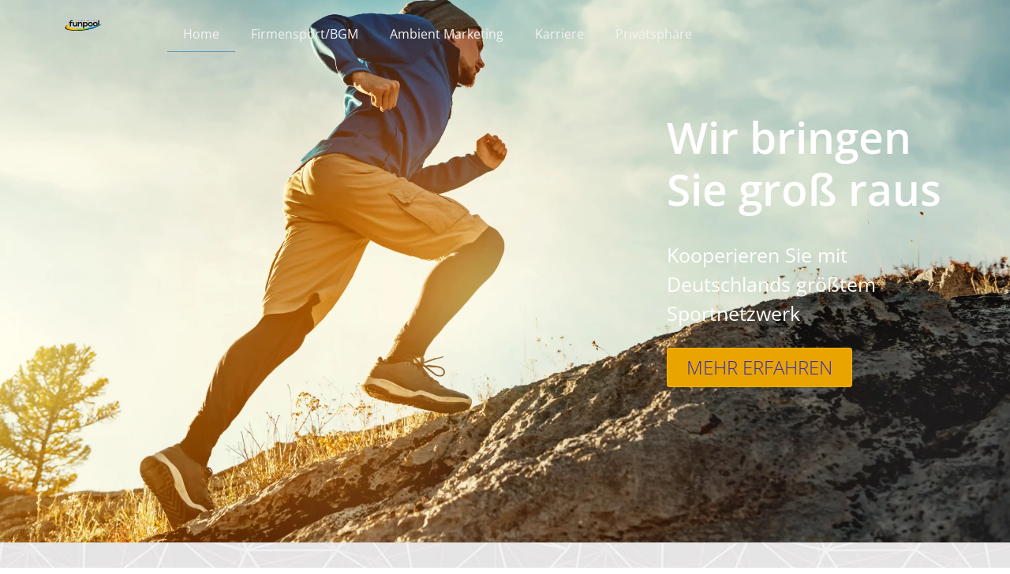

--- FILE ---
content_type: text/css
request_url: https://funpool.de/wp-content/cache/wpfc-minified/9kngdrty/ha35q.css
body_size: 50399
content:
@charset "UTF-8";
@charset "UTF-8";

 .newsletters {      }
.newsletters :root {
--bs-blue: #0d6efd;
--bs-indigo: #6610f2;
--bs-purple: #6f42c1;
--bs-pink: #d63384;
--bs-red: #dc3545;
--bs-orange: #fd7e14;
--bs-yellow: #ffc107;
--bs-green: #198754;
--bs-teal: #20c997;
--bs-cyan: #0dcaf0;
--bs-white: #fff;
--bs-gray: #6c757d;
--bs-gray-dark: #343a40;
--bs-gray-100: #f8f9fa;
--bs-gray-200: #e9ecef;
--bs-gray-300: #dee2e6;
--bs-gray-400: #ced4da;
--bs-gray-500: #adb5bd;
--bs-gray-600: #6c757d;
--bs-gray-700: #495057;
--bs-gray-800: #343a40;
--bs-gray-900: #212529;
--bs-primary: #0d6efd;
--bs-secondary: #6c757d;
--bs-success: #198754;
--bs-info: #0dcaf0;
--bs-warning: #ffc107;
--bs-danger: #dc3545;
--bs-light: #f8f9fa;
--bs-dark: #212529;
--bs-primary-rgb: 13, 110, 253;
--bs-secondary-rgb: 108, 117, 125;
--bs-success-rgb: 25, 135, 84;
--bs-info-rgb: 13, 202, 240;
--bs-warning-rgb: 255, 193, 7;
--bs-danger-rgb: 220, 53, 69;
--bs-light-rgb: 248, 249, 250;
--bs-dark-rgb: 33, 37, 41;
--bs-white-rgb: 255, 255, 255;
--bs-black-rgb: 0, 0, 0;
--bs-body-color-rgb: 33, 37, 41;
--bs-body-bg-rgb: 255, 255, 255;
--bs-font-sans-serif: system-ui, -apple-system, "Segoe UI", Roboto, "Helvetica Neue", Arial, "Noto Sans", "Liberation Sans", sans-serif, "Apple Color Emoji", "Segoe UI Emoji", "Segoe UI Symbol", "Noto Color Emoji";
--bs-font-monospace: SFMono-Regular, Menlo, Monaco, Consolas, "Liberation Mono", "Courier New", monospace;
--bs-gradient: linear-gradient(180deg, rgba(255, 255, 255, 0.15), rgba(255, 255, 255, 0));
--bs-body-font-family: var(--bs-font-sans-serif);
--bs-body-font-size: 1rem;
--bs-body-font-weight: 400;
--bs-body-line-height: 1.5;
--bs-body-color: #212529;
--bs-body-bg: #fff;
}
.newsletters *,
.newsletters *::before,
.newsletters *::after {
box-sizing: border-box;
}
@media (prefers-reduced-motion: no-preference) {
.newsletters :root {
scroll-behavior: smooth;
}
}
.newsletters body {
margin: 0;
font-family: var(--bs-body-font-family);
font-size: var(--bs-body-font-size);
font-weight: var(--bs-body-font-weight);
line-height: var(--bs-body-line-height);
color: var(--bs-body-color);
text-align: var(--bs-body-text-align);
background-color: var(--bs-body-bg);
-webkit-text-size-adjust: 100%;
-webkit-tap-highlight-color: rgba(0, 0, 0, 0);
}
.newsletters hr {
margin: 1rem 0;
color: inherit;
background-color: currentColor;
border: 0;
opacity: 0.25;
}
.newsletters hr:not([size]) {
height: 1px;
}
.newsletters h6, .newsletters .h6, .newsletters h5, .newsletters .h5, .newsletters h4, .newsletters .h4, .newsletters h3, .newsletters .h3, .newsletters h2, .newsletters .h2, .newsletters h1, .newsletters .h1 {
margin-top: 0;
margin-bottom: 0.5rem;
font-weight: 500;
line-height: 1.2;
}
.newsletters h1, .newsletters .h1 {
font-size: calc(1.375rem + 1.5vw);
}
@media (min-width: 1200px) {
.newsletters h1, .newsletters .h1 {
font-size: 2.5rem;
}
}
.newsletters h2, .newsletters .h2 {
font-size: calc(1.325rem + 0.9vw);
}
@media (min-width: 1200px) {
.newsletters h2, .newsletters .h2 {
font-size: 2rem;
}
}
.newsletters h3, .newsletters .h3 {
font-size: calc(1.3rem + 0.6vw);
}
@media (min-width: 1200px) {
.newsletters h3, .newsletters .h3 {
font-size: 1.75rem;
}
}
.newsletters h4, .newsletters .h4 {
font-size: calc(1.275rem + 0.3vw);
}
@media (min-width: 1200px) {
.newsletters h4, .newsletters .h4 {
font-size: 1.5rem;
}
}
.newsletters h5, .newsletters .h5 {
font-size: 1.25rem;
}
.newsletters h6, .newsletters .h6 {
font-size: 1rem;
}
.newsletters p {
margin-top: 0;
margin-bottom: 1rem;
}
.newsletters abbr[title],
.newsletters abbr[data-bs-original-title] {
-webkit-text-decoration: underline dotted;
text-decoration: underline dotted;
cursor: help;
-webkit-text-decoration-skip-ink: none;
text-decoration-skip-ink: none;
}
.newsletters address {
margin-bottom: 1rem;
font-style: normal;
line-height: inherit;
}
.newsletters ol,
.newsletters ul {
padding-left: 2rem;
}
.newsletters ol,
.newsletters ul,
.newsletters dl {
margin-top: 0;
margin-bottom: 1rem;
}
.newsletters ol ol,
.newsletters ul ul,
.newsletters ol ul,
.newsletters ul ol {
margin-bottom: 0;
}
.newsletters dt {
font-weight: 700;
}
.newsletters dd {
margin-bottom: 0.5rem;
margin-left: 0;
}
.newsletters blockquote {
margin: 0 0 1rem;
}
.newsletters b,
.newsletters strong {
font-weight: bolder;
}
.newsletters small, .newsletters .small {
font-size: 0.875em;
}
.newsletters mark, .newsletters .mark {
padding: 0.2em;
background-color: #fcf8e3;
}
.newsletters sub,
.newsletters sup {
position: relative;
font-size: 0.75em;
line-height: 0;
vertical-align: baseline;
}
.newsletters sub {
bottom: -0.25em;
}
.newsletters sup {
top: -0.5em;
}
.newsletters a {
color: #0d6efd;
text-decoration: underline;
}
.newsletters a:hover {
color: #0a58ca;
}
.newsletters a:not([href]):not([class]), .newsletters a:not([href]):not([class]):hover {
color: inherit;
text-decoration: none;
}
.newsletters pre,
.newsletters code,
.newsletters kbd,
.newsletters samp {
font-family: var(--bs-font-monospace);
font-size: 1em;
direction: ltr ;
unicode-bidi: bidi-override;
}
.newsletters pre {
display: block;
margin-top: 0;
margin-bottom: 1rem;
overflow: auto;
font-size: 0.875em;
}
.newsletters pre code {
font-size: inherit;
color: inherit;
word-break: normal;
}
.newsletters code {
font-size: 0.875em;
color: #d63384;
word-wrap: break-word;
}
a > .newsletters code {
color: inherit;
}
.newsletters kbd {
padding: 0.2rem 0.4rem;
font-size: 0.875em;
color: #fff;
background-color: #212529;
border-radius: 0.2rem;
}
.newsletters kbd kbd {
padding: 0;
font-size: 1em;
font-weight: 700;
}
.newsletters figure {
margin: 0 0 1rem;
}
.newsletters img,
.newsletters svg {
vertical-align: middle;
}
.newsletters table {
caption-side: bottom;
border-collapse: collapse;
}
.newsletters caption {
padding-top: 0.5rem;
padding-bottom: 0.5rem;
color: #6c757d;
text-align: left;
}
.newsletters th {
text-align: inherit;
text-align: -webkit-match-parent;
}
.newsletters thead,
.newsletters tbody,
.newsletters tfoot,
.newsletters tr,
.newsletters td,
.newsletters th {
border-color: inherit;
border-style: solid;
border-width: 0;
}
.newsletters label {
display: inline-block;
}
.newsletters button {
border-radius: 0;
}
.newsletters button:focus:not(:focus-visible) {
outline: 0;
}
.newsletters input,
.newsletters button,
.newsletters select,
.newsletters optgroup,
.newsletters textarea {
margin: 0;
font-family: inherit;
font-size: inherit;
line-height: inherit;
}
.newsletters button,
.newsletters select {
text-transform: none;
}
.newsletters [role=button] {
cursor: pointer;
}
.newsletters select {
word-wrap: normal;
}
.newsletters select:disabled {
opacity: 1;
}
.newsletters [list]::-webkit-calendar-picker-indicator {
display: none;
}
.newsletters button,
.newsletters [type=button],
.newsletters [type=reset],
.newsletters [type=submit] {
-webkit-appearance: button;
}
.newsletters button:not(:disabled),
.newsletters [type=button]:not(:disabled),
.newsletters [type=reset]:not(:disabled),
.newsletters [type=submit]:not(:disabled) {
cursor: pointer;
}
.newsletters ::-moz-focus-inner {
padding: 0;
border-style: none;
}
.newsletters textarea {
resize: vertical;
}
.newsletters fieldset {
min-width: 0;
padding: 0;
margin: 0;
border: 0;
}
.newsletters legend {
float: left;
width: 100%;
padding: 0;
margin-bottom: 0.5rem;
font-size: calc(1.275rem + 0.3vw);
line-height: inherit;
}
@media (min-width: 1200px) {
.newsletters legend {
font-size: 1.5rem;
}
}
.newsletters legend + * {
clear: left;
}
.newsletters ::-webkit-datetime-edit-fields-wrapper,
.newsletters ::-webkit-datetime-edit-text,
.newsletters ::-webkit-datetime-edit-minute,
.newsletters ::-webkit-datetime-edit-hour-field,
.newsletters ::-webkit-datetime-edit-day-field,
.newsletters ::-webkit-datetime-edit-month-field,
.newsletters ::-webkit-datetime-edit-year-field {
padding: 0;
}
.newsletters ::-webkit-inner-spin-button {
height: auto;
}
.newsletters [type=search] {
outline-offset: -2px;
-webkit-appearance: textfield;
}
.newsletters ::-webkit-search-decoration {
-webkit-appearance: none;
}
.newsletters ::-webkit-color-swatch-wrapper {
padding: 0;
}
.newsletters ::-webkit-file-upload-button {
font: inherit;
}
.newsletters ::file-selector-button {
font: inherit;
}
.newsletters ::-webkit-file-upload-button {
font: inherit;
-webkit-appearance: button;
}
.newsletters output {
display: inline-block;
}
.newsletters iframe {
border: 0;
}
.newsletters summary {
display: list-item;
cursor: pointer;
}
.newsletters progress {
vertical-align: baseline;
}
.newsletters [hidden] {
display: none !important;
}
.newsletters .lead {
font-size: 1.25rem;
font-weight: 300;
}
.newsletters .display-1 {
font-size: calc(1.625rem + 4.5vw);
font-weight: 300;
line-height: 1.2;
}
@media (min-width: 1200px) {
.newsletters .display-1 {
font-size: 5rem;
}
}
.newsletters .display-2 {
font-size: calc(1.575rem + 3.9vw);
font-weight: 300;
line-height: 1.2;
}
@media (min-width: 1200px) {
.newsletters .display-2 {
font-size: 4.5rem;
}
}
.newsletters .display-3 {
font-size: calc(1.525rem + 3.3vw);
font-weight: 300;
line-height: 1.2;
}
@media (min-width: 1200px) {
.newsletters .display-3 {
font-size: 4rem;
}
}
.newsletters .display-4 {
font-size: calc(1.475rem + 2.7vw);
font-weight: 300;
line-height: 1.2;
}
@media (min-width: 1200px) {
.newsletters .display-4 {
font-size: 3.5rem;
}
}
.newsletters .display-5 {
font-size: calc(1.425rem + 2.1vw);
font-weight: 300;
line-height: 1.2;
}
@media (min-width: 1200px) {
.newsletters .display-5 {
font-size: 3rem;
}
}
.newsletters .display-6 {
font-size: calc(1.375rem + 1.5vw);
font-weight: 300;
line-height: 1.2;
}
@media (min-width: 1200px) {
.newsletters .display-6 {
font-size: 2.5rem;
}
}
.newsletters .list-unstyled {
padding-left: 0;
list-style: none;
}
.newsletters .list-inline {
padding-left: 0;
list-style: none;
}
.newsletters .list-inline-item {
display: inline-block;
}
.newsletters .list-inline-item:not(:last-child) {
margin-right: 0.5rem;
}
.newsletters .initialism {
font-size: 0.875em;
text-transform: uppercase;
}
.newsletters .blockquote {
margin-bottom: 1rem;
font-size: 1.25rem;
}
.newsletters .blockquote > :last-child {
margin-bottom: 0;
}
.newsletters .blockquote-footer {
margin-top: -1rem;
margin-bottom: 1rem;
font-size: 0.875em;
color: #6c757d;
}
.newsletters .blockquote-footer::before {
content: "— ";
}
.newsletters .img-fluid {
max-width: 100%;
height: auto;
}
.newsletters .img-thumbnail {
padding: 0.25rem;
background-color: #fff;
border: 1px solid #dee2e6;
border-radius: 0.25rem;
max-width: 100%;
height: auto;
}
.newsletters .figure {
display: inline-block;
}
.newsletters .figure-img {
margin-bottom: 0.5rem;
line-height: 1;
}
.newsletters .figure-caption {
font-size: 0.875em;
color: #6c757d;
}
.newsletters .container,
.newsletters .container-fluid,
.newsletters .container-xxl,
.newsletters .container-xl,
.newsletters .container-lg,
.newsletters .container-md,
.newsletters .container-sm {
width: 100%;
padding-right: var(--bs-gutter-x, 0.75rem);
padding-left: var(--bs-gutter-x, 0.75rem);
margin-right: auto;
margin-left: auto;
}
@media (min-width: 576px) {
.newsletters .container-sm, .newsletters .container {
max-width: 540px;
}
}
@media (min-width: 768px) {
.newsletters .container-md, .newsletters .container-sm, .newsletters .container {
max-width: 720px;
}
}
@media (min-width: 992px) {
.newsletters .container-lg, .newsletters .container-md, .newsletters .container-sm, .newsletters .container {
max-width: 960px;
}
}
@media (min-width: 1200px) {
.newsletters .container-xl, .newsletters .container-lg, .newsletters .container-md, .newsletters .container-sm, .newsletters .container {
max-width: 1140px;
}
}
@media (min-width: 1400px) {
.newsletters .container-xxl, .newsletters .container-xl, .newsletters .container-lg, .newsletters .container-md, .newsletters .container-sm, .newsletters .container {
max-width: 1320px;
}
}
.newsletters .row {
--bs-gutter-x: 1.5rem;
--bs-gutter-y: 0;
display: flex;
flex-wrap: wrap;
margin-top: calc(-1 * var(--bs-gutter-y));
margin-right: calc(-0.5 * var(--bs-gutter-x));
margin-left: calc(-0.5 * var(--bs-gutter-x));
}
.newsletters .row > * {
flex-shrink: 0;
width: 100%;
max-width: 100%;
padding-right: calc(var(--bs-gutter-x) * 0.5);
padding-left: calc(var(--bs-gutter-x) * 0.5);
margin-top: var(--bs-gutter-y);
}
.newsletters .col {
flex: 1 0 0%;
}
.newsletters .row-cols-auto > * {
flex: 0 0 auto;
width: auto;
}
.newsletters .row-cols-1 > * {
flex: 0 0 auto;
width: 100%;
}
.newsletters .row-cols-2 > * {
flex: 0 0 auto;
width: 50%;
}
.newsletters .row-cols-3 > * {
flex: 0 0 auto;
width: 33.3333333333%;
}
.newsletters .row-cols-4 > * {
flex: 0 0 auto;
width: 25%;
}
.newsletters .row-cols-5 > * {
flex: 0 0 auto;
width: 20%;
}
.newsletters .row-cols-6 > * {
flex: 0 0 auto;
width: 16.6666666667%;
}
.newsletters .col-auto {
flex: 0 0 auto;
width: auto;
}
.newsletters .col-1 {
flex: 0 0 auto;
width: 8.33333333%;
}
.newsletters .col-2 {
flex: 0 0 auto;
width: 16.66666667%;
}
.newsletters .col-3 {
flex: 0 0 auto;
width: 25%;
}
.newsletters .col-4 {
flex: 0 0 auto;
width: 33.33333333%;
}
.newsletters .col-5 {
flex: 0 0 auto;
width: 41.66666667%;
}
.newsletters .col-6 {
flex: 0 0 auto;
width: 50%;
}
.newsletters .col-7 {
flex: 0 0 auto;
width: 58.33333333%;
}
.newsletters .col-8 {
flex: 0 0 auto;
width: 66.66666667%;
}
.newsletters .col-9 {
flex: 0 0 auto;
width: 75%;
}
.newsletters .col-10 {
flex: 0 0 auto;
width: 83.33333333%;
}
.newsletters .col-11 {
flex: 0 0 auto;
width: 91.66666667%;
}
.newsletters .col-12 {
flex: 0 0 auto;
width: 100%;
}
.newsletters .offset-1 {
margin-left: 8.33333333%;
}
.newsletters .offset-2 {
margin-left: 16.66666667%;
}
.newsletters .offset-3 {
margin-left: 25%;
}
.newsletters .offset-4 {
margin-left: 33.33333333%;
}
.newsletters .offset-5 {
margin-left: 41.66666667%;
}
.newsletters .offset-6 {
margin-left: 50%;
}
.newsletters .offset-7 {
margin-left: 58.33333333%;
}
.newsletters .offset-8 {
margin-left: 66.66666667%;
}
.newsletters .offset-9 {
margin-left: 75%;
}
.newsletters .offset-10 {
margin-left: 83.33333333%;
}
.newsletters .offset-11 {
margin-left: 91.66666667%;
}
.newsletters .g-0,
.newsletters .gx-0 {
--bs-gutter-x: 0;
}
.newsletters .g-0,
.newsletters .gy-0 {
--bs-gutter-y: 0;
}
.newsletters .g-1,
.newsletters .gx-1 {
--bs-gutter-x: 0.25rem;
}
.newsletters .g-1,
.newsletters .gy-1 {
--bs-gutter-y: 0.25rem;
}
.newsletters .g-2,
.newsletters .gx-2 {
--bs-gutter-x: 0.5rem;
}
.newsletters .g-2,
.newsletters .gy-2 {
--bs-gutter-y: 0.5rem;
}
.newsletters .g-3,
.newsletters .gx-3 {
--bs-gutter-x: 1rem;
}
.newsletters .g-3,
.newsletters .gy-3 {
--bs-gutter-y: 1rem;
}
.newsletters .g-4,
.newsletters .gx-4 {
--bs-gutter-x: 1.5rem;
}
.newsletters .g-4,
.newsletters .gy-4 {
--bs-gutter-y: 1.5rem;
}
.newsletters .g-5,
.newsletters .gx-5 {
--bs-gutter-x: 3rem;
}
.newsletters .g-5,
.newsletters .gy-5 {
--bs-gutter-y: 3rem;
}
@media (min-width: 576px) {
.newsletters .col-sm {
flex: 1 0 0%;
}
.newsletters .row-cols-sm-auto > * {
flex: 0 0 auto;
width: auto;
}
.newsletters .row-cols-sm-1 > * {
flex: 0 0 auto;
width: 100%;
}
.newsletters .row-cols-sm-2 > * {
flex: 0 0 auto;
width: 50%;
}
.newsletters .row-cols-sm-3 > * {
flex: 0 0 auto;
width: 33.3333333333%;
}
.newsletters .row-cols-sm-4 > * {
flex: 0 0 auto;
width: 25%;
}
.newsletters .row-cols-sm-5 > * {
flex: 0 0 auto;
width: 20%;
}
.newsletters .row-cols-sm-6 > * {
flex: 0 0 auto;
width: 16.6666666667%;
}
.newsletters .col-sm-auto {
flex: 0 0 auto;
width: auto;
}
.newsletters .col-sm-1 {
flex: 0 0 auto;
width: 8.33333333%;
}
.newsletters .col-sm-2 {
flex: 0 0 auto;
width: 16.66666667%;
}
.newsletters .col-sm-3 {
flex: 0 0 auto;
width: 25%;
}
.newsletters .col-sm-4 {
flex: 0 0 auto;
width: 33.33333333%;
}
.newsletters .col-sm-5 {
flex: 0 0 auto;
width: 41.66666667%;
}
.newsletters .col-sm-6 {
flex: 0 0 auto;
width: 50%;
}
.newsletters .col-sm-7 {
flex: 0 0 auto;
width: 58.33333333%;
}
.newsletters .col-sm-8 {
flex: 0 0 auto;
width: 66.66666667%;
}
.newsletters .col-sm-9 {
flex: 0 0 auto;
width: 75%;
}
.newsletters .col-sm-10 {
flex: 0 0 auto;
width: 83.33333333%;
}
.newsletters .col-sm-11 {
flex: 0 0 auto;
width: 91.66666667%;
}
.newsletters .col-sm-12 {
flex: 0 0 auto;
width: 100%;
}
.newsletters .offset-sm-0 {
margin-left: 0;
}
.newsletters .offset-sm-1 {
margin-left: 8.33333333%;
}
.newsletters .offset-sm-2 {
margin-left: 16.66666667%;
}
.newsletters .offset-sm-3 {
margin-left: 25%;
}
.newsletters .offset-sm-4 {
margin-left: 33.33333333%;
}
.newsletters .offset-sm-5 {
margin-left: 41.66666667%;
}
.newsletters .offset-sm-6 {
margin-left: 50%;
}
.newsletters .offset-sm-7 {
margin-left: 58.33333333%;
}
.newsletters .offset-sm-8 {
margin-left: 66.66666667%;
}
.newsletters .offset-sm-9 {
margin-left: 75%;
}
.newsletters .offset-sm-10 {
margin-left: 83.33333333%;
}
.newsletters .offset-sm-11 {
margin-left: 91.66666667%;
}
.newsletters .g-sm-0,
.newsletters .gx-sm-0 {
--bs-gutter-x: 0;
}
.newsletters .g-sm-0,
.newsletters .gy-sm-0 {
--bs-gutter-y: 0;
}
.newsletters .g-sm-1,
.newsletters .gx-sm-1 {
--bs-gutter-x: 0.25rem;
}
.newsletters .g-sm-1,
.newsletters .gy-sm-1 {
--bs-gutter-y: 0.25rem;
}
.newsletters .g-sm-2,
.newsletters .gx-sm-2 {
--bs-gutter-x: 0.5rem;
}
.newsletters .g-sm-2,
.newsletters .gy-sm-2 {
--bs-gutter-y: 0.5rem;
}
.newsletters .g-sm-3,
.newsletters .gx-sm-3 {
--bs-gutter-x: 1rem;
}
.newsletters .g-sm-3,
.newsletters .gy-sm-3 {
--bs-gutter-y: 1rem;
}
.newsletters .g-sm-4,
.newsletters .gx-sm-4 {
--bs-gutter-x: 1.5rem;
}
.newsletters .g-sm-4,
.newsletters .gy-sm-4 {
--bs-gutter-y: 1.5rem;
}
.newsletters .g-sm-5,
.newsletters .gx-sm-5 {
--bs-gutter-x: 3rem;
}
.newsletters .g-sm-5,
.newsletters .gy-sm-5 {
--bs-gutter-y: 3rem;
}
}
@media (min-width: 768px) {
.newsletters .col-md {
flex: 1 0 0%;
}
.newsletters .row-cols-md-auto > * {
flex: 0 0 auto;
width: auto;
}
.newsletters .row-cols-md-1 > * {
flex: 0 0 auto;
width: 100%;
}
.newsletters .row-cols-md-2 > * {
flex: 0 0 auto;
width: 50%;
}
.newsletters .row-cols-md-3 > * {
flex: 0 0 auto;
width: 33.3333333333%;
}
.newsletters .row-cols-md-4 > * {
flex: 0 0 auto;
width: 25%;
}
.newsletters .row-cols-md-5 > * {
flex: 0 0 auto;
width: 20%;
}
.newsletters .row-cols-md-6 > * {
flex: 0 0 auto;
width: 16.6666666667%;
}
.newsletters .col-md-auto {
flex: 0 0 auto;
width: auto;
}
.newsletters .col-md-1 {
flex: 0 0 auto;
width: 8.33333333%;
}
.newsletters .col-md-2 {
flex: 0 0 auto;
width: 16.66666667%;
}
.newsletters .col-md-3 {
flex: 0 0 auto;
width: 25%;
}
.newsletters .col-md-4 {
flex: 0 0 auto;
width: 33.33333333%;
}
.newsletters .col-md-5 {
flex: 0 0 auto;
width: 41.66666667%;
}
.newsletters .col-md-6 {
flex: 0 0 auto;
width: 50%;
}
.newsletters .col-md-7 {
flex: 0 0 auto;
width: 58.33333333%;
}
.newsletters .col-md-8 {
flex: 0 0 auto;
width: 66.66666667%;
}
.newsletters .col-md-9 {
flex: 0 0 auto;
width: 75%;
}
.newsletters .col-md-10 {
flex: 0 0 auto;
width: 83.33333333%;
}
.newsletters .col-md-11 {
flex: 0 0 auto;
width: 91.66666667%;
}
.newsletters .col-md-12 {
flex: 0 0 auto;
width: 100%;
}
.newsletters .offset-md-0 {
margin-left: 0;
}
.newsletters .offset-md-1 {
margin-left: 8.33333333%;
}
.newsletters .offset-md-2 {
margin-left: 16.66666667%;
}
.newsletters .offset-md-3 {
margin-left: 25%;
}
.newsletters .offset-md-4 {
margin-left: 33.33333333%;
}
.newsletters .offset-md-5 {
margin-left: 41.66666667%;
}
.newsletters .offset-md-6 {
margin-left: 50%;
}
.newsletters .offset-md-7 {
margin-left: 58.33333333%;
}
.newsletters .offset-md-8 {
margin-left: 66.66666667%;
}
.newsletters .offset-md-9 {
margin-left: 75%;
}
.newsletters .offset-md-10 {
margin-left: 83.33333333%;
}
.newsletters .offset-md-11 {
margin-left: 91.66666667%;
}
.newsletters .g-md-0,
.newsletters .gx-md-0 {
--bs-gutter-x: 0;
}
.newsletters .g-md-0,
.newsletters .gy-md-0 {
--bs-gutter-y: 0;
}
.newsletters .g-md-1,
.newsletters .gx-md-1 {
--bs-gutter-x: 0.25rem;
}
.newsletters .g-md-1,
.newsletters .gy-md-1 {
--bs-gutter-y: 0.25rem;
}
.newsletters .g-md-2,
.newsletters .gx-md-2 {
--bs-gutter-x: 0.5rem;
}
.newsletters .g-md-2,
.newsletters .gy-md-2 {
--bs-gutter-y: 0.5rem;
}
.newsletters .g-md-3,
.newsletters .gx-md-3 {
--bs-gutter-x: 1rem;
}
.newsletters .g-md-3,
.newsletters .gy-md-3 {
--bs-gutter-y: 1rem;
}
.newsletters .g-md-4,
.newsletters .gx-md-4 {
--bs-gutter-x: 1.5rem;
}
.newsletters .g-md-4,
.newsletters .gy-md-4 {
--bs-gutter-y: 1.5rem;
}
.newsletters .g-md-5,
.newsletters .gx-md-5 {
--bs-gutter-x: 3rem;
}
.newsletters .g-md-5,
.newsletters .gy-md-5 {
--bs-gutter-y: 3rem;
}
}
@media (min-width: 992px) {
.newsletters .col-lg {
flex: 1 0 0%;
}
.newsletters .row-cols-lg-auto > * {
flex: 0 0 auto;
width: auto;
}
.newsletters .row-cols-lg-1 > * {
flex: 0 0 auto;
width: 100%;
}
.newsletters .row-cols-lg-2 > * {
flex: 0 0 auto;
width: 50%;
}
.newsletters .row-cols-lg-3 > * {
flex: 0 0 auto;
width: 33.3333333333%;
}
.newsletters .row-cols-lg-4 > * {
flex: 0 0 auto;
width: 25%;
}
.newsletters .row-cols-lg-5 > * {
flex: 0 0 auto;
width: 20%;
}
.newsletters .row-cols-lg-6 > * {
flex: 0 0 auto;
width: 16.6666666667%;
}
.newsletters .col-lg-auto {
flex: 0 0 auto;
width: auto;
}
.newsletters .col-lg-1 {
flex: 0 0 auto;
width: 8.33333333%;
}
.newsletters .col-lg-2 {
flex: 0 0 auto;
width: 16.66666667%;
}
.newsletters .col-lg-3 {
flex: 0 0 auto;
width: 25%;
}
.newsletters .col-lg-4 {
flex: 0 0 auto;
width: 33.33333333%;
}
.newsletters .col-lg-5 {
flex: 0 0 auto;
width: 41.66666667%;
}
.newsletters .col-lg-6 {
flex: 0 0 auto;
width: 50%;
}
.newsletters .col-lg-7 {
flex: 0 0 auto;
width: 58.33333333%;
}
.newsletters .col-lg-8 {
flex: 0 0 auto;
width: 66.66666667%;
}
.newsletters .col-lg-9 {
flex: 0 0 auto;
width: 75%;
}
.newsletters .col-lg-10 {
flex: 0 0 auto;
width: 83.33333333%;
}
.newsletters .col-lg-11 {
flex: 0 0 auto;
width: 91.66666667%;
}
.newsletters .col-lg-12 {
flex: 0 0 auto;
width: 100%;
}
.newsletters .offset-lg-0 {
margin-left: 0;
}
.newsletters .offset-lg-1 {
margin-left: 8.33333333%;
}
.newsletters .offset-lg-2 {
margin-left: 16.66666667%;
}
.newsletters .offset-lg-3 {
margin-left: 25%;
}
.newsletters .offset-lg-4 {
margin-left: 33.33333333%;
}
.newsletters .offset-lg-5 {
margin-left: 41.66666667%;
}
.newsletters .offset-lg-6 {
margin-left: 50%;
}
.newsletters .offset-lg-7 {
margin-left: 58.33333333%;
}
.newsletters .offset-lg-8 {
margin-left: 66.66666667%;
}
.newsletters .offset-lg-9 {
margin-left: 75%;
}
.newsletters .offset-lg-10 {
margin-left: 83.33333333%;
}
.newsletters .offset-lg-11 {
margin-left: 91.66666667%;
}
.newsletters .g-lg-0,
.newsletters .gx-lg-0 {
--bs-gutter-x: 0;
}
.newsletters .g-lg-0,
.newsletters .gy-lg-0 {
--bs-gutter-y: 0;
}
.newsletters .g-lg-1,
.newsletters .gx-lg-1 {
--bs-gutter-x: 0.25rem;
}
.newsletters .g-lg-1,
.newsletters .gy-lg-1 {
--bs-gutter-y: 0.25rem;
}
.newsletters .g-lg-2,
.newsletters .gx-lg-2 {
--bs-gutter-x: 0.5rem;
}
.newsletters .g-lg-2,
.newsletters .gy-lg-2 {
--bs-gutter-y: 0.5rem;
}
.newsletters .g-lg-3,
.newsletters .gx-lg-3 {
--bs-gutter-x: 1rem;
}
.newsletters .g-lg-3,
.newsletters .gy-lg-3 {
--bs-gutter-y: 1rem;
}
.newsletters .g-lg-4,
.newsletters .gx-lg-4 {
--bs-gutter-x: 1.5rem;
}
.newsletters .g-lg-4,
.newsletters .gy-lg-4 {
--bs-gutter-y: 1.5rem;
}
.newsletters .g-lg-5,
.newsletters .gx-lg-5 {
--bs-gutter-x: 3rem;
}
.newsletters .g-lg-5,
.newsletters .gy-lg-5 {
--bs-gutter-y: 3rem;
}
}
@media (min-width: 1200px) {
.newsletters .col-xl {
flex: 1 0 0%;
}
.newsletters .row-cols-xl-auto > * {
flex: 0 0 auto;
width: auto;
}
.newsletters .row-cols-xl-1 > * {
flex: 0 0 auto;
width: 100%;
}
.newsletters .row-cols-xl-2 > * {
flex: 0 0 auto;
width: 50%;
}
.newsletters .row-cols-xl-3 > * {
flex: 0 0 auto;
width: 33.3333333333%;
}
.newsletters .row-cols-xl-4 > * {
flex: 0 0 auto;
width: 25%;
}
.newsletters .row-cols-xl-5 > * {
flex: 0 0 auto;
width: 20%;
}
.newsletters .row-cols-xl-6 > * {
flex: 0 0 auto;
width: 16.6666666667%;
}
.newsletters .col-xl-auto {
flex: 0 0 auto;
width: auto;
}
.newsletters .col-xl-1 {
flex: 0 0 auto;
width: 8.33333333%;
}
.newsletters .col-xl-2 {
flex: 0 0 auto;
width: 16.66666667%;
}
.newsletters .col-xl-3 {
flex: 0 0 auto;
width: 25%;
}
.newsletters .col-xl-4 {
flex: 0 0 auto;
width: 33.33333333%;
}
.newsletters .col-xl-5 {
flex: 0 0 auto;
width: 41.66666667%;
}
.newsletters .col-xl-6 {
flex: 0 0 auto;
width: 50%;
}
.newsletters .col-xl-7 {
flex: 0 0 auto;
width: 58.33333333%;
}
.newsletters .col-xl-8 {
flex: 0 0 auto;
width: 66.66666667%;
}
.newsletters .col-xl-9 {
flex: 0 0 auto;
width: 75%;
}
.newsletters .col-xl-10 {
flex: 0 0 auto;
width: 83.33333333%;
}
.newsletters .col-xl-11 {
flex: 0 0 auto;
width: 91.66666667%;
}
.newsletters .col-xl-12 {
flex: 0 0 auto;
width: 100%;
}
.newsletters .offset-xl-0 {
margin-left: 0;
}
.newsletters .offset-xl-1 {
margin-left: 8.33333333%;
}
.newsletters .offset-xl-2 {
margin-left: 16.66666667%;
}
.newsletters .offset-xl-3 {
margin-left: 25%;
}
.newsletters .offset-xl-4 {
margin-left: 33.33333333%;
}
.newsletters .offset-xl-5 {
margin-left: 41.66666667%;
}
.newsletters .offset-xl-6 {
margin-left: 50%;
}
.newsletters .offset-xl-7 {
margin-left: 58.33333333%;
}
.newsletters .offset-xl-8 {
margin-left: 66.66666667%;
}
.newsletters .offset-xl-9 {
margin-left: 75%;
}
.newsletters .offset-xl-10 {
margin-left: 83.33333333%;
}
.newsletters .offset-xl-11 {
margin-left: 91.66666667%;
}
.newsletters .g-xl-0,
.newsletters .gx-xl-0 {
--bs-gutter-x: 0;
}
.newsletters .g-xl-0,
.newsletters .gy-xl-0 {
--bs-gutter-y: 0;
}
.newsletters .g-xl-1,
.newsletters .gx-xl-1 {
--bs-gutter-x: 0.25rem;
}
.newsletters .g-xl-1,
.newsletters .gy-xl-1 {
--bs-gutter-y: 0.25rem;
}
.newsletters .g-xl-2,
.newsletters .gx-xl-2 {
--bs-gutter-x: 0.5rem;
}
.newsletters .g-xl-2,
.newsletters .gy-xl-2 {
--bs-gutter-y: 0.5rem;
}
.newsletters .g-xl-3,
.newsletters .gx-xl-3 {
--bs-gutter-x: 1rem;
}
.newsletters .g-xl-3,
.newsletters .gy-xl-3 {
--bs-gutter-y: 1rem;
}
.newsletters .g-xl-4,
.newsletters .gx-xl-4 {
--bs-gutter-x: 1.5rem;
}
.newsletters .g-xl-4,
.newsletters .gy-xl-4 {
--bs-gutter-y: 1.5rem;
}
.newsletters .g-xl-5,
.newsletters .gx-xl-5 {
--bs-gutter-x: 3rem;
}
.newsletters .g-xl-5,
.newsletters .gy-xl-5 {
--bs-gutter-y: 3rem;
}
}
@media (min-width: 1400px) {
.newsletters .col-xxl {
flex: 1 0 0%;
}
.newsletters .row-cols-xxl-auto > * {
flex: 0 0 auto;
width: auto;
}
.newsletters .row-cols-xxl-1 > * {
flex: 0 0 auto;
width: 100%;
}
.newsletters .row-cols-xxl-2 > * {
flex: 0 0 auto;
width: 50%;
}
.newsletters .row-cols-xxl-3 > * {
flex: 0 0 auto;
width: 33.3333333333%;
}
.newsletters .row-cols-xxl-4 > * {
flex: 0 0 auto;
width: 25%;
}
.newsletters .row-cols-xxl-5 > * {
flex: 0 0 auto;
width: 20%;
}
.newsletters .row-cols-xxl-6 > * {
flex: 0 0 auto;
width: 16.6666666667%;
}
.newsletters .col-xxl-auto {
flex: 0 0 auto;
width: auto;
}
.newsletters .col-xxl-1 {
flex: 0 0 auto;
width: 8.33333333%;
}
.newsletters .col-xxl-2 {
flex: 0 0 auto;
width: 16.66666667%;
}
.newsletters .col-xxl-3 {
flex: 0 0 auto;
width: 25%;
}
.newsletters .col-xxl-4 {
flex: 0 0 auto;
width: 33.33333333%;
}
.newsletters .col-xxl-5 {
flex: 0 0 auto;
width: 41.66666667%;
}
.newsletters .col-xxl-6 {
flex: 0 0 auto;
width: 50%;
}
.newsletters .col-xxl-7 {
flex: 0 0 auto;
width: 58.33333333%;
}
.newsletters .col-xxl-8 {
flex: 0 0 auto;
width: 66.66666667%;
}
.newsletters .col-xxl-9 {
flex: 0 0 auto;
width: 75%;
}
.newsletters .col-xxl-10 {
flex: 0 0 auto;
width: 83.33333333%;
}
.newsletters .col-xxl-11 {
flex: 0 0 auto;
width: 91.66666667%;
}
.newsletters .col-xxl-12 {
flex: 0 0 auto;
width: 100%;
}
.newsletters .offset-xxl-0 {
margin-left: 0;
}
.newsletters .offset-xxl-1 {
margin-left: 8.33333333%;
}
.newsletters .offset-xxl-2 {
margin-left: 16.66666667%;
}
.newsletters .offset-xxl-3 {
margin-left: 25%;
}
.newsletters .offset-xxl-4 {
margin-left: 33.33333333%;
}
.newsletters .offset-xxl-5 {
margin-left: 41.66666667%;
}
.newsletters .offset-xxl-6 {
margin-left: 50%;
}
.newsletters .offset-xxl-7 {
margin-left: 58.33333333%;
}
.newsletters .offset-xxl-8 {
margin-left: 66.66666667%;
}
.newsletters .offset-xxl-9 {
margin-left: 75%;
}
.newsletters .offset-xxl-10 {
margin-left: 83.33333333%;
}
.newsletters .offset-xxl-11 {
margin-left: 91.66666667%;
}
.newsletters .g-xxl-0,
.newsletters .gx-xxl-0 {
--bs-gutter-x: 0;
}
.newsletters .g-xxl-0,
.newsletters .gy-xxl-0 {
--bs-gutter-y: 0;
}
.newsletters .g-xxl-1,
.newsletters .gx-xxl-1 {
--bs-gutter-x: 0.25rem;
}
.newsletters .g-xxl-1,
.newsletters .gy-xxl-1 {
--bs-gutter-y: 0.25rem;
}
.newsletters .g-xxl-2,
.newsletters .gx-xxl-2 {
--bs-gutter-x: 0.5rem;
}
.newsletters .g-xxl-2,
.newsletters .gy-xxl-2 {
--bs-gutter-y: 0.5rem;
}
.newsletters .g-xxl-3,
.newsletters .gx-xxl-3 {
--bs-gutter-x: 1rem;
}
.newsletters .g-xxl-3,
.newsletters .gy-xxl-3 {
--bs-gutter-y: 1rem;
}
.newsletters .g-xxl-4,
.newsletters .gx-xxl-4 {
--bs-gutter-x: 1.5rem;
}
.newsletters .g-xxl-4,
.newsletters .gy-xxl-4 {
--bs-gutter-y: 1.5rem;
}
.newsletters .g-xxl-5,
.newsletters .gx-xxl-5 {
--bs-gutter-x: 3rem;
}
.newsletters .g-xxl-5,
.newsletters .gy-xxl-5 {
--bs-gutter-y: 3rem;
}
}
.newsletters .table {
--bs-table-bg: transparent;
--bs-table-accent-bg: transparent;
--bs-table-striped-color: #212529;
--bs-table-striped-bg: rgba(0, 0, 0, 0.05);
--bs-table-active-color: #212529;
--bs-table-active-bg: rgba(0, 0, 0, 0.1);
--bs-table-hover-color: #212529;
--bs-table-hover-bg: rgba(0, 0, 0, 0.075);
width: 100%;
margin-bottom: 1rem;
color: #212529;
vertical-align: top;
border-color: #dee2e6;
}
.newsletters .table > :not(caption) > * > * {
padding: 0.5rem 0.5rem;
background-color: var(--bs-table-bg);
border-bottom-width: 1px;
box-shadow: inset 0 0 0 9999px var(--bs-table-accent-bg);
}
.newsletters .table > tbody {
vertical-align: inherit;
}
.newsletters .table > thead {
vertical-align: bottom;
}
.newsletters .table > :not(:first-child) {
border-top: 2px solid currentColor;
}
.newsletters .caption-top {
caption-side: top;
}
.newsletters .table-sm > :not(caption) > * > * {
padding: 0.25rem 0.25rem;
}
.newsletters .table-bordered > :not(caption) > * {
border-width: 1px 0;
}
.newsletters .table-bordered > :not(caption) > * > * {
border-width: 0 1px;
}
.newsletters .table-borderless > :not(caption) > * > * {
border-bottom-width: 0;
}
.newsletters .table-borderless > :not(:first-child) {
border-top-width: 0;
}
.newsletters .table-striped > tbody > tr:nth-of-type(odd) > * {
--bs-table-accent-bg: var(--bs-table-striped-bg);
color: var(--bs-table-striped-color);
}
.newsletters .table-active {
--bs-table-accent-bg: var(--bs-table-active-bg);
color: var(--bs-table-active-color);
}
.newsletters .table-hover > tbody > tr:hover > * {
--bs-table-accent-bg: var(--bs-table-hover-bg);
color: var(--bs-table-hover-color);
}
.newsletters .table-primary {
--bs-table-bg: #cfe2ff;
--bs-table-striped-bg: #c5d7f2;
--bs-table-striped-color: #000;
--bs-table-active-bg: #bacbe6;
--bs-table-active-color: #000;
--bs-table-hover-bg: #bfd1ec;
--bs-table-hover-color: #000;
color: #000;
border-color: #bacbe6;
}
.newsletters .table-secondary {
--bs-table-bg: #e2e3e5;
--bs-table-striped-bg: #d7d8da;
--bs-table-striped-color: #000;
--bs-table-active-bg: #cbccce;
--bs-table-active-color: #000;
--bs-table-hover-bg: #d1d2d4;
--bs-table-hover-color: #000;
color: #000;
border-color: #cbccce;
}
.newsletters .table-success {
--bs-table-bg: #d1e7dd;
--bs-table-striped-bg: #c7dbd2;
--bs-table-striped-color: #000;
--bs-table-active-bg: #bcd0c7;
--bs-table-active-color: #000;
--bs-table-hover-bg: #c1d6cc;
--bs-table-hover-color: #000;
color: #000;
border-color: #bcd0c7;
}
.newsletters .table-info {
--bs-table-bg: #cff4fc;
--bs-table-striped-bg: #c5e8ef;
--bs-table-striped-color: #000;
--bs-table-active-bg: #badce3;
--bs-table-active-color: #000;
--bs-table-hover-bg: #bfe2e9;
--bs-table-hover-color: #000;
color: #000;
border-color: #badce3;
}
.newsletters .table-warning {
--bs-table-bg: #fff3cd;
--bs-table-striped-bg: #f2e7c3;
--bs-table-striped-color: #000;
--bs-table-active-bg: #e6dbb9;
--bs-table-active-color: #000;
--bs-table-hover-bg: #ece1be;
--bs-table-hover-color: #000;
color: #000;
border-color: #e6dbb9;
}
.newsletters .table-danger {
--bs-table-bg: #f8d7da;
--bs-table-striped-bg: #eccccf;
--bs-table-striped-color: #000;
--bs-table-active-bg: #dfc2c4;
--bs-table-active-color: #000;
--bs-table-hover-bg: #e5c7ca;
--bs-table-hover-color: #000;
color: #000;
border-color: #dfc2c4;
}
.newsletters .table-light {
--bs-table-bg: #f8f9fa;
--bs-table-striped-bg: #ecedee;
--bs-table-striped-color: #000;
--bs-table-active-bg: #dfe0e1;
--bs-table-active-color: #000;
--bs-table-hover-bg: #e5e6e7;
--bs-table-hover-color: #000;
color: #000;
border-color: #dfe0e1;
}
.newsletters .table-dark {
--bs-table-bg: #212529;
--bs-table-striped-bg: #2c3034;
--bs-table-striped-color: #fff;
--bs-table-active-bg: #373b3e;
--bs-table-active-color: #fff;
--bs-table-hover-bg: #323539;
--bs-table-hover-color: #fff;
color: #fff;
border-color: #373b3e;
}
.newsletters .table-responsive {
overflow-x: auto;
-webkit-overflow-scrolling: touch;
}
@media (max-width: 575.98px) {
.newsletters .table-responsive-sm {
overflow-x: auto;
-webkit-overflow-scrolling: touch;
}
}
@media (max-width: 767.98px) {
.newsletters .table-responsive-md {
overflow-x: auto;
-webkit-overflow-scrolling: touch;
}
}
@media (max-width: 991.98px) {
.newsletters .table-responsive-lg {
overflow-x: auto;
-webkit-overflow-scrolling: touch;
}
}
@media (max-width: 1199.98px) {
.newsletters .table-responsive-xl {
overflow-x: auto;
-webkit-overflow-scrolling: touch;
}
}
@media (max-width: 1399.98px) {
.newsletters .table-responsive-xxl {
overflow-x: auto;
-webkit-overflow-scrolling: touch;
}
}
.newsletters .form-label {
margin-bottom: 0.5rem;
}
.newsletters .col-form-label {
padding-top: calc(0.375rem + 1px);
padding-bottom: calc(0.375rem + 1px);
margin-bottom: 0;
font-size: inherit;
line-height: 1.5;
}
.newsletters .col-form-label-lg {
padding-top: calc(0.5rem + 1px);
padding-bottom: calc(0.5rem + 1px);
font-size: 1.25rem;
}
.newsletters .col-form-label-sm {
padding-top: calc(0.25rem + 1px);
padding-bottom: calc(0.25rem + 1px);
font-size: 0.875rem;
}
.newsletters .form-text {
margin-top: 0.25rem;
font-size: 0.875em;
color: #6c757d;
}
.newsletters .form-control {
display: block;
width: 100%;
padding: 0.375rem 0.75rem;
font-size: 1rem;
font-weight: 400;
line-height: 1.5;
color: #212529;
background-color: #fff;
background-clip: padding-box;
border: 1px solid #ced4da;
-webkit-appearance: none;
-moz-appearance: none;
appearance: none;
border-radius: 0.25rem;
transition: border-color 0.15s ease-in-out, box-shadow 0.15s ease-in-out;
}
@media (prefers-reduced-motion: reduce) {
.newsletters .form-control {
transition: none;
}
}
.newsletters .form-control[type=file] {
overflow: hidden;
}
.newsletters .form-control[type=file]:not(:disabled):not([readonly]) {
cursor: pointer;
}
.newsletters .form-control:focus {
color: #212529;
background-color: #fff;
border-color: #86b7fe;
outline: 0;
box-shadow: 0 0 0 0.25rem rgba(13, 110, 253, 0.25);
}
.newsletters .form-control::-webkit-date-and-time-value {
height: 1.5em;
}
.newsletters .form-control::-moz-placeholder {
color: #6c757d;
opacity: 1;
}
.newsletters .form-control::placeholder {
color: #6c757d;
opacity: 1;
}
.newsletters .form-control:disabled, .newsletters .form-control[readonly] {
background-color: #e9ecef;
opacity: 1;
}
.newsletters .form-control::-webkit-file-upload-button {
padding: 0.375rem 0.75rem;
margin: -0.375rem -0.75rem;
-webkit-margin-end: 0.75rem;
margin-inline-end: 0.75rem;
color: #212529;
background-color: #e9ecef;
pointer-events: none;
border-color: inherit;
border-style: solid;
border-width: 0;
border-inline-end-width: 1px;
border-radius: 0;
-webkit-transition: color 0.15s ease-in-out, background-color 0.15s ease-in-out, border-color 0.15s ease-in-out, box-shadow 0.15s ease-in-out;
transition: color 0.15s ease-in-out, background-color 0.15s ease-in-out, border-color 0.15s ease-in-out, box-shadow 0.15s ease-in-out;
}
.newsletters .form-control::file-selector-button {
padding: 0.375rem 0.75rem;
margin: -0.375rem -0.75rem;
-webkit-margin-end: 0.75rem;
margin-inline-end: 0.75rem;
color: #212529;
background-color: #e9ecef;
pointer-events: none;
border-color: inherit;
border-style: solid;
border-width: 0;
border-inline-end-width: 1px;
border-radius: 0;
transition: color 0.15s ease-in-out, background-color 0.15s ease-in-out, border-color 0.15s ease-in-out, box-shadow 0.15s ease-in-out;
}
@media (prefers-reduced-motion: reduce) {
.newsletters .form-control::-webkit-file-upload-button {
-webkit-transition: none;
transition: none;
}
.newsletters .form-control::file-selector-button {
transition: none;
}
}
.newsletters .form-control:hover:not(:disabled):not([readonly])::-webkit-file-upload-button {
background-color: #dde0e3;
}
.newsletters .form-control:hover:not(:disabled):not([readonly])::file-selector-button {
background-color: #dde0e3;
}
.newsletters .form-control::-webkit-file-upload-button {
padding: 0.375rem 0.75rem;
margin: -0.375rem -0.75rem;
-webkit-margin-end: 0.75rem;
margin-inline-end: 0.75rem;
color: #212529;
background-color: #e9ecef;
pointer-events: none;
border-color: inherit;
border-style: solid;
border-width: 0;
border-inline-end-width: 1px;
border-radius: 0;
-webkit-transition: color 0.15s ease-in-out, background-color 0.15s ease-in-out, border-color 0.15s ease-in-out, box-shadow 0.15s ease-in-out;
transition: color 0.15s ease-in-out, background-color 0.15s ease-in-out, border-color 0.15s ease-in-out, box-shadow 0.15s ease-in-out;
}
@media (prefers-reduced-motion: reduce) {
.newsletters .form-control::-webkit-file-upload-button {
-webkit-transition: none;
transition: none;
}
}
.newsletters .form-control:hover:not(:disabled):not([readonly])::-webkit-file-upload-button {
background-color: #dde0e3;
}
.newsletters .form-control-plaintext {
display: block;
width: 100%;
padding: 0.375rem 0;
margin-bottom: 0;
line-height: 1.5;
color: #212529;
background-color: transparent;
border: solid transparent;
border-width: 1px 0;
}
.newsletters .form-control-plaintext.form-control-sm, .newsletters .form-control-plaintext.form-control-lg {
padding-right: 0;
padding-left: 0;
}
.newsletters .form-control-sm {
min-height: calc(1.5em + 0.5rem + 2px);
padding: 0.25rem 0.5rem;
font-size: 0.875rem;
border-radius: 0.2rem;
}
.newsletters .form-control-sm::-webkit-file-upload-button {
padding: 0.25rem 0.5rem;
margin: -0.25rem -0.5rem;
-webkit-margin-end: 0.5rem;
margin-inline-end: 0.5rem;
}
.newsletters .form-control-sm::file-selector-button {
padding: 0.25rem 0.5rem;
margin: -0.25rem -0.5rem;
-webkit-margin-end: 0.5rem;
margin-inline-end: 0.5rem;
}
.newsletters .form-control-sm::-webkit-file-upload-button {
padding: 0.25rem 0.5rem;
margin: -0.25rem -0.5rem;
-webkit-margin-end: 0.5rem;
margin-inline-end: 0.5rem;
}
.newsletters .form-control-lg {
min-height: calc(1.5em + 1rem + 2px);
padding: 0.5rem 1rem;
font-size: 1.25rem;
border-radius: 0.3rem;
}
.newsletters .form-control-lg::-webkit-file-upload-button {
padding: 0.5rem 1rem;
margin: -0.5rem -1rem;
-webkit-margin-end: 1rem;
margin-inline-end: 1rem;
}
.newsletters .form-control-lg::file-selector-button {
padding: 0.5rem 1rem;
margin: -0.5rem -1rem;
-webkit-margin-end: 1rem;
margin-inline-end: 1rem;
}
.newsletters .form-control-lg::-webkit-file-upload-button {
padding: 0.5rem 1rem;
margin: -0.5rem -1rem;
-webkit-margin-end: 1rem;
margin-inline-end: 1rem;
}
.newsletters textarea.form-control {
min-height: calc(1.5em + 0.75rem + 2px);
}
.newsletters textarea.form-control-sm {
min-height: calc(1.5em + 0.5rem + 2px);
}
.newsletters textarea.form-control-lg {
min-height: calc(1.5em + 1rem + 2px);
}
.newsletters .form-control-color {
width: 3rem;
height: auto;
padding: 0.375rem;
}
.newsletters .form-control-color:not(:disabled):not([readonly]) {
cursor: pointer;
}
.newsletters .form-control-color::-moz-color-swatch {
height: 1.5em;
border-radius: 0.25rem;
}
.newsletters .form-control-color::-webkit-color-swatch {
height: 1.5em;
border-radius: 0.25rem;
}
.newsletters .form-select {
display: block;
width: 100%;
padding: 0.375rem 2.25rem 0.375rem 0.75rem;
-moz-padding-start: calc(0.75rem - 3px);
font-size: 1rem;
font-weight: 400;
line-height: 1.5;
color: #212529;
background-color: #fff;
background-image: url("data:image/svg+xml,%3csvg xmlns='http://www.w3.org/2000/svg' viewBox='0 0 16 16'%3e%3cpath fill='none' stroke='%23343a40' stroke-linecap='round' stroke-linejoin='round' stroke-width='2' d='M2 5l6 6 6-6'/%3e%3c/svg%3e");
background-repeat: no-repeat;
background-position: right 0.75rem center;
background-size: 16px 12px;
border: 1px solid #ced4da;
border-radius: 0.25rem;
transition: border-color 0.15s ease-in-out, box-shadow 0.15s ease-in-out;
-webkit-appearance: none;
-moz-appearance: none;
appearance: none;
}
@media (prefers-reduced-motion: reduce) {
.newsletters .form-select {
transition: none;
}
}
.newsletters .form-select:focus {
border-color: #86b7fe;
outline: 0;
box-shadow: 0 0 0 0.25rem rgba(13, 110, 253, 0.25);
}
.newsletters .form-select[multiple], .newsletters .form-select[size]:not([size="1"]) {
padding-right: 0.75rem;
background-image: none;
}
.newsletters .form-select:disabled {
background-color: #e9ecef;
}
.newsletters .form-select:-moz-focusring {
color: transparent;
text-shadow: 0 0 0 #212529;
}
.newsletters .form-select-sm {
padding-top: 0.25rem;
padding-bottom: 0.25rem;
padding-left: 0.5rem;
font-size: 0.875rem;
border-radius: 0.2rem;
}
.newsletters .form-select-lg {
padding-top: 0.5rem;
padding-bottom: 0.5rem;
padding-left: 1rem;
font-size: 1.25rem;
border-radius: 0.3rem;
}
.newsletters .form-check {
display: block;
min-height: 1.5rem;
padding-left: 1.5em;
margin-bottom: 0.125rem;
}
.newsletters .form-check .form-check-input {
float: left;
margin-left: -1.5em;
}
.newsletters .form-check-input {
width: 1em;
height: 1em;
margin-top: 0.25em;
vertical-align: top;
background-color: #fff;
background-repeat: no-repeat;
background-position: center;
background-size: contain;
border: 1px solid rgba(0, 0, 0, 0.25);
-webkit-appearance: none;
-moz-appearance: none;
appearance: none;
-webkit-print-color-adjust: exact;
color-adjust: exact;
}
.newsletters .form-check-input[type=checkbox] {
border-radius: 0.25em;
}
.newsletters .form-check-input[type=radio] {
border-radius: 50%;
}
.newsletters .form-check-input:active {
filter: brightness(90%);
}
.newsletters .form-check-input:focus {
border-color: #86b7fe;
outline: 0;
box-shadow: 0 0 0 0.25rem rgba(13, 110, 253, 0.25);
}
.newsletters .form-check-input:checked {
background-color: #0d6efd;
border-color: #0d6efd;
}
.newsletters .form-check-input:checked[type=checkbox] {
background-image: url("data:image/svg+xml,%3csvg xmlns='http://www.w3.org/2000/svg' viewBox='0 0 20 20'%3e%3cpath fill='none' stroke='%23fff' stroke-linecap='round' stroke-linejoin='round' stroke-width='3' d='M6 10l3 3l6-6'/%3e%3c/svg%3e");
}
.newsletters .form-check-input:checked[type=radio] {
background-image: url("data:image/svg+xml,%3csvg xmlns='http://www.w3.org/2000/svg' viewBox='-4 -4 8 8'%3e%3ccircle r='2' fill='%23fff'/%3e%3c/svg%3e");
}
.newsletters .form-check-input[type=checkbox]:indeterminate {
background-color: #0d6efd;
border-color: #0d6efd;
background-image: url("data:image/svg+xml,%3csvg xmlns='http://www.w3.org/2000/svg' viewBox='0 0 20 20'%3e%3cpath fill='none' stroke='%23fff' stroke-linecap='round' stroke-linejoin='round' stroke-width='3' d='M6 10h8'/%3e%3c/svg%3e");
}
.newsletters .form-check-input:disabled {
pointer-events: none;
filter: none;
opacity: 0.5;
}
.newsletters .form-check-input[disabled] ~ .form-check-label, .newsletters .form-check-input:disabled ~ .form-check-label {
opacity: 0.5;
}
.newsletters .form-switch {
padding-left: 2.5em;
}
.newsletters .form-switch .form-check-input {
width: 2em;
margin-left: -2.5em;
background-image: url("data:image/svg+xml,%3csvg xmlns='http://www.w3.org/2000/svg' viewBox='-4 -4 8 8'%3e%3ccircle r='3' fill='rgba%280, 0, 0, 0.25%29'/%3e%3c/svg%3e");
background-position: left center;
border-radius: 2em;
transition: background-position 0.15s ease-in-out;
}
@media (prefers-reduced-motion: reduce) {
.newsletters .form-switch .form-check-input {
transition: none;
}
}
.newsletters .form-switch .form-check-input:focus {
background-image: url("data:image/svg+xml,%3csvg xmlns='http://www.w3.org/2000/svg' viewBox='-4 -4 8 8'%3e%3ccircle r='3' fill='%2386b7fe'/%3e%3c/svg%3e");
}
.newsletters .form-switch .form-check-input:checked {
background-position: right center;
background-image: url("data:image/svg+xml,%3csvg xmlns='http://www.w3.org/2000/svg' viewBox='-4 -4 8 8'%3e%3ccircle r='3' fill='%23fff'/%3e%3c/svg%3e");
}
.newsletters .form-check-inline {
display: inline-block;
margin-right: 1rem;
}
.newsletters .btn-check {
position: absolute;
clip: rect(0, 0, 0, 0);
pointer-events: none;
}
.newsletters .btn-check[disabled] + .btn, .newsletters .btn-check:disabled + .btn {
pointer-events: none;
filter: none;
opacity: 0.65;
}
.newsletters .form-range {
width: 100%;
height: 1.5rem;
padding: 0;
background-color: transparent;
-webkit-appearance: none;
-moz-appearance: none;
appearance: none;
}
.newsletters .form-range:focus {
outline: 0;
}
.newsletters .form-range:focus::-webkit-slider-thumb {
box-shadow: 0 0 0 1px #fff, 0 0 0 0.25rem rgba(13, 110, 253, 0.25);
}
.newsletters .form-range:focus::-moz-range-thumb {
box-shadow: 0 0 0 1px #fff, 0 0 0 0.25rem rgba(13, 110, 253, 0.25);
}
.newsletters .form-range::-moz-focus-outer {
border: 0;
}
.newsletters .form-range::-webkit-slider-thumb {
width: 1rem;
height: 1rem;
margin-top: -0.25rem;
background-color: #0d6efd;
border: 0;
border-radius: 1rem;
-webkit-transition: background-color 0.15s ease-in-out, border-color 0.15s ease-in-out, box-shadow 0.15s ease-in-out;
transition: background-color 0.15s ease-in-out, border-color 0.15s ease-in-out, box-shadow 0.15s ease-in-out;
-webkit-appearance: none;
appearance: none;
}
@media (prefers-reduced-motion: reduce) {
.newsletters .form-range::-webkit-slider-thumb {
-webkit-transition: none;
transition: none;
}
}
.newsletters .form-range::-webkit-slider-thumb:active {
background-color: #b6d4fe;
}
.newsletters .form-range::-webkit-slider-runnable-track {
width: 100%;
height: 0.5rem;
color: transparent;
cursor: pointer;
background-color: #dee2e6;
border-color: transparent;
border-radius: 1rem;
}
.newsletters .form-range::-moz-range-thumb {
width: 1rem;
height: 1rem;
background-color: #0d6efd;
border: 0;
border-radius: 1rem;
-moz-transition: background-color 0.15s ease-in-out, border-color 0.15s ease-in-out, box-shadow 0.15s ease-in-out;
transition: background-color 0.15s ease-in-out, border-color 0.15s ease-in-out, box-shadow 0.15s ease-in-out;
-moz-appearance: none;
appearance: none;
}
@media (prefers-reduced-motion: reduce) {
.newsletters .form-range::-moz-range-thumb {
-moz-transition: none;
transition: none;
}
}
.newsletters .form-range::-moz-range-thumb:active {
background-color: #b6d4fe;
}
.newsletters .form-range::-moz-range-track {
width: 100%;
height: 0.5rem;
color: transparent;
cursor: pointer;
background-color: #dee2e6;
border-color: transparent;
border-radius: 1rem;
}
.newsletters .form-range:disabled {
pointer-events: none;
}
.newsletters .form-range:disabled::-webkit-slider-thumb {
background-color: #adb5bd;
}
.newsletters .form-range:disabled::-moz-range-thumb {
background-color: #adb5bd;
}
.newsletters .form-floating {
position: relative;
}
.newsletters .form-floating > .form-control,
.newsletters .form-floating > .form-select {
height: calc(3.5rem + 2px);
line-height: 1.25;
}
.newsletters .form-floating > label {
position: absolute;
top: 0;
left: 0;
height: 100%;
padding: 1rem 0.75rem;
pointer-events: none;
border: 1px solid transparent;
transform-origin: 0 0;
transition: opacity 0.1s ease-in-out, transform 0.1s ease-in-out;
}
@media (prefers-reduced-motion: reduce) {
.newsletters .form-floating > label {
transition: none;
}
}
.newsletters .form-floating > .form-control {
padding: 1rem 0.75rem;
}
.newsletters .form-floating > .form-control::-moz-placeholder {
color: transparent;
}
.newsletters .form-floating > .form-control::placeholder {
color: transparent;
}
.newsletters .form-floating > .form-control:not(:-moz-placeholder-shown) {
padding-top: 1.625rem;
padding-bottom: 0.625rem;
}
.newsletters .form-floating > .form-control:focus, .newsletters .form-floating > .form-control:not(:placeholder-shown) {
padding-top: 1.625rem;
padding-bottom: 0.625rem;
}
.newsletters .form-floating > .form-control:-webkit-autofill {
padding-top: 1.625rem;
padding-bottom: 0.625rem;
}
.newsletters .form-floating > .form-select {
padding-top: 1.625rem;
padding-bottom: 0.625rem;
}
.newsletters .form-floating > .form-control:not(:-moz-placeholder-shown) ~ label {
opacity: 0.65;
transform: scale(0.85) translateY(-0.5rem) translateX(0.15rem);
}
.newsletters .form-floating > .form-control:focus ~ label,
.newsletters .form-floating > .form-control:not(:placeholder-shown) ~ label,
.newsletters .form-floating > .form-select ~ label {
opacity: 0.65;
transform: scale(0.85) translateY(-0.5rem) translateX(0.15rem);
}
.newsletters .form-floating > .form-control:-webkit-autofill ~ label {
opacity: 0.65;
transform: scale(0.85) translateY(-0.5rem) translateX(0.15rem);
}
.newsletters .input-group {
position: relative;
display: flex;
flex-wrap: wrap;
align-items: stretch;
width: 100%;
}
.newsletters .input-group > .form-control,
.newsletters .input-group > .form-select {
position: relative;
flex: 1 1 auto;
width: 1%;
min-width: 0;
}
.newsletters .input-group > .form-control:focus,
.newsletters .input-group > .form-select:focus {
z-index: 3;
}
.newsletters .input-group .btn {
position: relative;
z-index: 2;
}
.newsletters .input-group .btn:focus {
z-index: 3;
}
.newsletters .input-group-text {
display: flex;
align-items: center;
padding: 0.375rem 0.75rem;
font-size: 1rem;
font-weight: 400;
line-height: 1.5;
color: #212529;
text-align: center;
white-space: nowrap;
background-color: #e9ecef;
border: 1px solid #ced4da;
border-radius: 0.25rem;
}
.newsletters .input-group-lg > .form-control,
.newsletters .input-group-lg > .form-select,
.newsletters .input-group-lg > .input-group-text,
.newsletters .input-group-lg > .btn {
padding: 0.5rem 1rem;
font-size: 1.25rem;
border-radius: 0.3rem;
}
.newsletters .input-group-sm > .form-control,
.newsletters .input-group-sm > .form-select,
.newsletters .input-group-sm > .input-group-text,
.newsletters .input-group-sm > .btn {
padding: 0.25rem 0.5rem;
font-size: 0.875rem;
border-radius: 0.2rem;
}
.newsletters .input-group-lg > .form-select,
.newsletters .input-group-sm > .form-select {
padding-right: 3rem;
}
.newsletters .input-group:not(.has-validation) > :not(:last-child):not(.dropdown-toggle):not(.dropdown-menu),
.newsletters .input-group:not(.has-validation) > .dropdown-toggle:nth-last-child(n+3) {
border-top-right-radius: 0;
border-bottom-right-radius: 0;
}
.newsletters .input-group.has-validation > :nth-last-child(n+3):not(.dropdown-toggle):not(.dropdown-menu),
.newsletters .input-group.has-validation > .dropdown-toggle:nth-last-child(n+4) {
border-top-right-radius: 0;
border-bottom-right-radius: 0;
}
.newsletters .input-group > :not(:first-child):not(.dropdown-menu):not(.valid-tooltip):not(.valid-feedback):not(.invalid-tooltip):not(.invalid-feedback) {
margin-left: -1px;
border-top-left-radius: 0;
border-bottom-left-radius: 0;
}
.newsletters .valid-feedback {
display: none;
width: 100%;
margin-top: 0.25rem;
font-size: 0.875em;
color: #198754;
}
.newsletters .valid-tooltip {
position: absolute;
top: 100%;
z-index: 5;
display: none;
max-width: 100%;
padding: 0.25rem 0.5rem;
margin-top: 0.1rem;
font-size: 0.875rem;
color: #fff;
background-color: rgba(25, 135, 84, 0.9);
border-radius: 0.25rem;
}
.was-validated .newsletters:valid ~ .valid-feedback,
.was-validated .newsletters:valid ~ .valid-tooltip, .newsletters.is-valid ~ .valid-feedback,
.newsletters.is-valid ~ .valid-tooltip {
display: block;
}
.was-validated .newsletters .form-control:valid, .newsletters .form-control.is-valid {
border-color: #198754;
padding-right: calc(1.5em + 0.75rem);
background-image: url("data:image/svg+xml,%3csvg xmlns='http://www.w3.org/2000/svg' viewBox='0 0 8 8'%3e%3cpath fill='%23198754' d='M2.3 6.73L.6 4.53c-.4-1.04.46-1.4 1.1-.8l1.1 1.4 3.4-3.8c.6-.63 1.6-.27 1.2.7l-4 4.6c-.43.5-.8.4-1.1.1z'/%3e%3c/svg%3e");
background-repeat: no-repeat;
background-position: right calc(0.375em + 0.1875rem) center;
background-size: calc(0.75em + 0.375rem) calc(0.75em + 0.375rem);
}
.was-validated .newsletters .form-control:valid:focus, .newsletters .form-control.is-valid:focus {
border-color: #198754;
box-shadow: 0 0 0 0.25rem rgba(25, 135, 84, 0.25);
}
.was-validated .newsletters textarea.form-control:valid, .newsletters textarea.form-control.is-valid {
padding-right: calc(1.5em + 0.75rem);
background-position: top calc(0.375em + 0.1875rem) right calc(0.375em + 0.1875rem);
}
.was-validated .newsletters .form-select:valid, .newsletters .form-select.is-valid {
border-color: #198754;
}
.was-validated .newsletters .form-select:valid:not([multiple]):not([size]), .was-validated .newsletters .form-select:valid:not([multiple])[size="1"], .newsletters .form-select.is-valid:not([multiple]):not([size]), .newsletters .form-select.is-valid:not([multiple])[size="1"] {
padding-right: 4.125rem;
background-image: url("data:image/svg+xml,%3csvg xmlns='http://www.w3.org/2000/svg' viewBox='0 0 16 16'%3e%3cpath fill='none' stroke='%23343a40' stroke-linecap='round' stroke-linejoin='round' stroke-width='2' d='M2 5l6 6 6-6'/%3e%3c/svg%3e"), url("data:image/svg+xml,%3csvg xmlns='http://www.w3.org/2000/svg' viewBox='0 0 8 8'%3e%3cpath fill='%23198754' d='M2.3 6.73L.6 4.53c-.4-1.04.46-1.4 1.1-.8l1.1 1.4 3.4-3.8c.6-.63 1.6-.27 1.2.7l-4 4.6c-.43.5-.8.4-1.1.1z'/%3e%3c/svg%3e");
background-position: right 0.75rem center, center right 2.25rem;
background-size: 16px 12px, calc(0.75em + 0.375rem) calc(0.75em + 0.375rem);
}
.was-validated .newsletters .form-select:valid:focus, .newsletters .form-select.is-valid:focus {
border-color: #198754;
box-shadow: 0 0 0 0.25rem rgba(25, 135, 84, 0.25);
}
.was-validated .newsletters .form-check-input:valid, .newsletters .form-check-input.is-valid {
border-color: #198754;
}
.was-validated .newsletters .form-check-input:valid:checked, .newsletters .form-check-input.is-valid:checked {
background-color: #198754;
}
.was-validated .newsletters .form-check-input:valid:focus, .newsletters .form-check-input.is-valid:focus {
box-shadow: 0 0 0 0.25rem rgba(25, 135, 84, 0.25);
}
.was-validated .newsletters .form-check-input:valid ~ .form-check-label, .newsletters .form-check-input.is-valid ~ .form-check-label {
color: #198754;
}
.newsletters .form-check-inline .form-check-input ~ .valid-feedback {
margin-left: 0.5em;
}
.was-validated .newsletters .input-group .form-control:valid, .newsletters .input-group .form-control.is-valid,
.was-validated .newsletters .input-group .form-select:valid,
.newsletters .input-group .form-select.is-valid {
z-index: 1;
}
.was-validated .newsletters .input-group .form-control:valid:focus, .newsletters .input-group .form-control.is-valid:focus,
.was-validated .newsletters .input-group .form-select:valid:focus,
.newsletters .input-group .form-select.is-valid:focus {
z-index: 3;
}
.newsletters .invalid-feedback {
display: none;
width: 100%;
margin-top: 0.25rem;
font-size: 0.875em;
color: #dc3545;
}
.newsletters .invalid-tooltip {
position: absolute;
top: 100%;
z-index: 5;
display: none;
max-width: 100%;
padding: 0.25rem 0.5rem;
margin-top: 0.1rem;
font-size: 0.875rem;
color: #fff;
background-color: rgba(220, 53, 69, 0.9);
border-radius: 0.25rem;
}
.was-validated .newsletters:invalid ~ .invalid-feedback,
.was-validated .newsletters:invalid ~ .invalid-tooltip, .newsletters.is-invalid ~ .invalid-feedback,
.newsletters.is-invalid ~ .invalid-tooltip {
display: block;
}
.was-validated .newsletters .form-control:invalid, .newsletters .form-control.is-invalid {
border-color: #dc3545;
padding-right: calc(1.5em + 0.75rem);
background-image: url("data:image/svg+xml,%3csvg xmlns='http://www.w3.org/2000/svg' viewBox='0 0 12 12' width='12' height='12' fill='none' stroke='%23dc3545'%3e%3ccircle cx='6' cy='6' r='4.5'/%3e%3cpath stroke-linejoin='round' d='M5.8 3.6h.4L6 6.5z'/%3e%3ccircle cx='6' cy='8.2' r='.6' fill='%23dc3545' stroke='none'/%3e%3c/svg%3e");
background-repeat: no-repeat;
background-position: right calc(0.375em + 0.1875rem) center;
background-size: calc(0.75em + 0.375rem) calc(0.75em + 0.375rem);
}
.was-validated .newsletters .form-control:invalid:focus, .newsletters .form-control.is-invalid:focus {
border-color: #dc3545;
box-shadow: 0 0 0 0.25rem rgba(220, 53, 69, 0.25);
}
.was-validated .newsletters textarea.form-control:invalid, .newsletters textarea.form-control.is-invalid {
padding-right: calc(1.5em + 0.75rem);
background-position: top calc(0.375em + 0.1875rem) right calc(0.375em + 0.1875rem);
}
.was-validated .newsletters .form-select:invalid, .newsletters .form-select.is-invalid {
border-color: #dc3545;
}
.was-validated .newsletters .form-select:invalid:not([multiple]):not([size]), .was-validated .newsletters .form-select:invalid:not([multiple])[size="1"], .newsletters .form-select.is-invalid:not([multiple]):not([size]), .newsletters .form-select.is-invalid:not([multiple])[size="1"] {
padding-right: 4.125rem;
background-image: url("data:image/svg+xml,%3csvg xmlns='http://www.w3.org/2000/svg' viewBox='0 0 16 16'%3e%3cpath fill='none' stroke='%23343a40' stroke-linecap='round' stroke-linejoin='round' stroke-width='2' d='M2 5l6 6 6-6'/%3e%3c/svg%3e"), url("data:image/svg+xml,%3csvg xmlns='http://www.w3.org/2000/svg' viewBox='0 0 12 12' width='12' height='12' fill='none' stroke='%23dc3545'%3e%3ccircle cx='6' cy='6' r='4.5'/%3e%3cpath stroke-linejoin='round' d='M5.8 3.6h.4L6 6.5z'/%3e%3ccircle cx='6' cy='8.2' r='.6' fill='%23dc3545' stroke='none'/%3e%3c/svg%3e");
background-position: right 0.75rem center, center right 2.25rem;
background-size: 16px 12px, calc(0.75em + 0.375rem) calc(0.75em + 0.375rem);
}
.was-validated .newsletters .form-select:invalid:focus, .newsletters .form-select.is-invalid:focus {
border-color: #dc3545;
box-shadow: 0 0 0 0.25rem rgba(220, 53, 69, 0.25);
}
.was-validated .newsletters .form-check-input:invalid, .newsletters .form-check-input.is-invalid {
border-color: #dc3545;
}
.was-validated .newsletters .form-check-input:invalid:checked, .newsletters .form-check-input.is-invalid:checked {
background-color: #dc3545;
}
.was-validated .newsletters .form-check-input:invalid:focus, .newsletters .form-check-input.is-invalid:focus {
box-shadow: 0 0 0 0.25rem rgba(220, 53, 69, 0.25);
}
.was-validated .newsletters .form-check-input:invalid ~ .form-check-label, .newsletters .form-check-input.is-invalid ~ .form-check-label {
color: #dc3545;
}
.newsletters .form-check-inline .form-check-input ~ .invalid-feedback {
margin-left: 0.5em;
}
.was-validated .newsletters .input-group .form-control:invalid, .newsletters .input-group .form-control.is-invalid,
.was-validated .newsletters .input-group .form-select:invalid,
.newsletters .input-group .form-select.is-invalid {
z-index: 2;
}
.was-validated .newsletters .input-group .form-control:invalid:focus, .newsletters .input-group .form-control.is-invalid:focus,
.was-validated .newsletters .input-group .form-select:invalid:focus,
.newsletters .input-group .form-select.is-invalid:focus {
z-index: 3;
}
.newsletters .btn {
display: inline-block;
font-weight: 400;
line-height: 1.5;
color: #212529;
text-align: center;
text-decoration: none;
vertical-align: middle;
cursor: pointer;
-webkit-user-select: none;
-moz-user-select: none;
user-select: none;
background-color: transparent;
border: 1px solid transparent;
padding: 0.375rem 0.75rem;
font-size: 1rem;
border-radius: 0.25rem;
transition: color 0.15s ease-in-out, background-color 0.15s ease-in-out, border-color 0.15s ease-in-out, box-shadow 0.15s ease-in-out;
}
@media (prefers-reduced-motion: reduce) {
.newsletters .btn {
transition: none;
}
}
.newsletters .btn:hover {
color: #212529;
}
.btn-check:focus + .newsletters .btn, .newsletters .btn:focus {
outline: 0;
box-shadow: 0 0 0 0.25rem rgba(13, 110, 253, 0.25);
}
.newsletters .btn:disabled, .newsletters .btn.disabled, fieldset:disabled .newsletters .btn {
pointer-events: none;
opacity: 0.65;
}
.newsletters .btn-primary {
color: #fff;
background-color: #0d6efd;
border-color: #0d6efd;
}
.newsletters .btn-primary:hover {
color: #fff;
background-color: #0b5ed7;
border-color: #0a58ca;
}
.btn-check:focus + .newsletters .btn-primary, .newsletters .btn-primary:focus {
color: #fff;
background-color: #0b5ed7;
border-color: #0a58ca;
box-shadow: 0 0 0 0.25rem rgba(49, 132, 253, 0.5);
}
.btn-check:checked + .newsletters .btn-primary, .btn-check:active + .newsletters .btn-primary, .newsletters .btn-primary:active, .newsletters .btn-primary.active, .show > .newsletters .btn-primary.dropdown-toggle {
color: #fff;
background-color: #0a58ca;
border-color: #0a53be;
}
.btn-check:checked + .newsletters .btn-primary:focus, .btn-check:active + .newsletters .btn-primary:focus, .newsletters .btn-primary:active:focus, .newsletters .btn-primary.active:focus, .show > .newsletters .btn-primary.dropdown-toggle:focus {
box-shadow: 0 0 0 0.25rem rgba(49, 132, 253, 0.5);
}
.newsletters .btn-primary:disabled, .newsletters .btn-primary.disabled {
color: #fff;
background-color: #0d6efd;
border-color: #0d6efd;
}
.newsletters .btn-secondary {
color: #fff;
background-color: #6c757d;
border-color: #6c757d;
}
.newsletters .btn-secondary:hover {
color: #fff;
background-color: #5c636a;
border-color: #565e64;
}
.btn-check:focus + .newsletters .btn-secondary, .newsletters .btn-secondary:focus {
color: #fff;
background-color: #5c636a;
border-color: #565e64;
box-shadow: 0 0 0 0.25rem rgba(130, 138, 145, 0.5);
}
.btn-check:checked + .newsletters .btn-secondary, .btn-check:active + .newsletters .btn-secondary, .newsletters .btn-secondary:active, .newsletters .btn-secondary.active, .show > .newsletters .btn-secondary.dropdown-toggle {
color: #fff;
background-color: #565e64;
border-color: #51585e;
}
.btn-check:checked + .newsletters .btn-secondary:focus, .btn-check:active + .newsletters .btn-secondary:focus, .newsletters .btn-secondary:active:focus, .newsletters .btn-secondary.active:focus, .show > .newsletters .btn-secondary.dropdown-toggle:focus {
box-shadow: 0 0 0 0.25rem rgba(130, 138, 145, 0.5);
}
.newsletters .btn-secondary:disabled, .newsletters .btn-secondary.disabled {
color: #fff;
background-color: #6c757d;
border-color: #6c757d;
}
.newsletters .btn-success {
color: #fff;
background-color: #198754;
border-color: #198754;
}
.newsletters .btn-success:hover {
color: #fff;
background-color: #157347;
border-color: #146c43;
}
.btn-check:focus + .newsletters .btn-success, .newsletters .btn-success:focus {
color: #fff;
background-color: #157347;
border-color: #146c43;
box-shadow: 0 0 0 0.25rem rgba(60, 153, 110, 0.5);
}
.btn-check:checked + .newsletters .btn-success, .btn-check:active + .newsletters .btn-success, .newsletters .btn-success:active, .newsletters .btn-success.active, .show > .newsletters .btn-success.dropdown-toggle {
color: #fff;
background-color: #146c43;
border-color: #13653f;
}
.btn-check:checked + .newsletters .btn-success:focus, .btn-check:active + .newsletters .btn-success:focus, .newsletters .btn-success:active:focus, .newsletters .btn-success.active:focus, .show > .newsletters .btn-success.dropdown-toggle:focus {
box-shadow: 0 0 0 0.25rem rgba(60, 153, 110, 0.5);
}
.newsletters .btn-success:disabled, .newsletters .btn-success.disabled {
color: #fff;
background-color: #198754;
border-color: #198754;
}
.newsletters .btn-info {
color: #000;
background-color: #0dcaf0;
border-color: #0dcaf0;
}
.newsletters .btn-info:hover {
color: #000;
background-color: #31d2f2;
border-color: #25cff2;
}
.btn-check:focus + .newsletters .btn-info, .newsletters .btn-info:focus {
color: #000;
background-color: #31d2f2;
border-color: #25cff2;
box-shadow: 0 0 0 0.25rem rgba(11, 172, 204, 0.5);
}
.btn-check:checked + .newsletters .btn-info, .btn-check:active + .newsletters .btn-info, .newsletters .btn-info:active, .newsletters .btn-info.active, .show > .newsletters .btn-info.dropdown-toggle {
color: #000;
background-color: #3dd5f3;
border-color: #25cff2;
}
.btn-check:checked + .newsletters .btn-info:focus, .btn-check:active + .newsletters .btn-info:focus, .newsletters .btn-info:active:focus, .newsletters .btn-info.active:focus, .show > .newsletters .btn-info.dropdown-toggle:focus {
box-shadow: 0 0 0 0.25rem rgba(11, 172, 204, 0.5);
}
.newsletters .btn-info:disabled, .newsletters .btn-info.disabled {
color: #000;
background-color: #0dcaf0;
border-color: #0dcaf0;
}
.newsletters .btn-warning {
color: #000;
background-color: #ffc107;
border-color: #ffc107;
}
.newsletters .btn-warning:hover {
color: #000;
background-color: #ffca2c;
border-color: #ffc720;
}
.btn-check:focus + .newsletters .btn-warning, .newsletters .btn-warning:focus {
color: #000;
background-color: #ffca2c;
border-color: #ffc720;
box-shadow: 0 0 0 0.25rem rgba(217, 164, 6, 0.5);
}
.btn-check:checked + .newsletters .btn-warning, .btn-check:active + .newsletters .btn-warning, .newsletters .btn-warning:active, .newsletters .btn-warning.active, .show > .newsletters .btn-warning.dropdown-toggle {
color: #000;
background-color: #ffcd39;
border-color: #ffc720;
}
.btn-check:checked + .newsletters .btn-warning:focus, .btn-check:active + .newsletters .btn-warning:focus, .newsletters .btn-warning:active:focus, .newsletters .btn-warning.active:focus, .show > .newsletters .btn-warning.dropdown-toggle:focus {
box-shadow: 0 0 0 0.25rem rgba(217, 164, 6, 0.5);
}
.newsletters .btn-warning:disabled, .newsletters .btn-warning.disabled {
color: #000;
background-color: #ffc107;
border-color: #ffc107;
}
.newsletters .btn-danger {
color: #fff;
background-color: #dc3545;
border-color: #dc3545;
}
.newsletters .btn-danger:hover {
color: #fff;
background-color: #bb2d3b;
border-color: #b02a37;
}
.btn-check:focus + .newsletters .btn-danger, .newsletters .btn-danger:focus {
color: #fff;
background-color: #bb2d3b;
border-color: #b02a37;
box-shadow: 0 0 0 0.25rem rgba(225, 83, 97, 0.5);
}
.btn-check:checked + .newsletters .btn-danger, .btn-check:active + .newsletters .btn-danger, .newsletters .btn-danger:active, .newsletters .btn-danger.active, .show > .newsletters .btn-danger.dropdown-toggle {
color: #fff;
background-color: #b02a37;
border-color: #a52834;
}
.btn-check:checked + .newsletters .btn-danger:focus, .btn-check:active + .newsletters .btn-danger:focus, .newsletters .btn-danger:active:focus, .newsletters .btn-danger.active:focus, .show > .newsletters .btn-danger.dropdown-toggle:focus {
box-shadow: 0 0 0 0.25rem rgba(225, 83, 97, 0.5);
}
.newsletters .btn-danger:disabled, .newsletters .btn-danger.disabled {
color: #fff;
background-color: #dc3545;
border-color: #dc3545;
}
.newsletters .btn-light {
color: #000;
background-color: #f8f9fa;
border-color: #f8f9fa;
}
.newsletters .btn-light:hover {
color: #000;
background-color: #f9fafb;
border-color: #f9fafb;
}
.btn-check:focus + .newsletters .btn-light, .newsletters .btn-light:focus {
color: #000;
background-color: #f9fafb;
border-color: #f9fafb;
box-shadow: 0 0 0 0.25rem rgba(211, 212, 213, 0.5);
}
.btn-check:checked + .newsletters .btn-light, .btn-check:active + .newsletters .btn-light, .newsletters .btn-light:active, .newsletters .btn-light.active, .show > .newsletters .btn-light.dropdown-toggle {
color: #000;
background-color: #f9fafb;
border-color: #f9fafb;
}
.btn-check:checked + .newsletters .btn-light:focus, .btn-check:active + .newsletters .btn-light:focus, .newsletters .btn-light:active:focus, .newsletters .btn-light.active:focus, .show > .newsletters .btn-light.dropdown-toggle:focus {
box-shadow: 0 0 0 0.25rem rgba(211, 212, 213, 0.5);
}
.newsletters .btn-light:disabled, .newsletters .btn-light.disabled {
color: #000;
background-color: #f8f9fa;
border-color: #f8f9fa;
}
.newsletters .btn-dark {
color: #fff;
background-color: #212529;
border-color: #212529;
}
.newsletters .btn-dark:hover {
color: #fff;
background-color: #1c1f23;
border-color: #1a1e21;
}
.btn-check:focus + .newsletters .btn-dark, .newsletters .btn-dark:focus {
color: #fff;
background-color: #1c1f23;
border-color: #1a1e21;
box-shadow: 0 0 0 0.25rem rgba(66, 70, 73, 0.5);
}
.btn-check:checked + .newsletters .btn-dark, .btn-check:active + .newsletters .btn-dark, .newsletters .btn-dark:active, .newsletters .btn-dark.active, .show > .newsletters .btn-dark.dropdown-toggle {
color: #fff;
background-color: #1a1e21;
border-color: #191c1f;
}
.btn-check:checked + .newsletters .btn-dark:focus, .btn-check:active + .newsletters .btn-dark:focus, .newsletters .btn-dark:active:focus, .newsletters .btn-dark.active:focus, .show > .newsletters .btn-dark.dropdown-toggle:focus {
box-shadow: 0 0 0 0.25rem rgba(66, 70, 73, 0.5);
}
.newsletters .btn-dark:disabled, .newsletters .btn-dark.disabled {
color: #fff;
background-color: #212529;
border-color: #212529;
}
.newsletters .btn-outline-primary {
color: #0d6efd;
border-color: #0d6efd;
}
.newsletters .btn-outline-primary:hover {
color: #fff;
background-color: #0d6efd;
border-color: #0d6efd;
}
.btn-check:focus + .newsletters .btn-outline-primary, .newsletters .btn-outline-primary:focus {
box-shadow: 0 0 0 0.25rem rgba(13, 110, 253, 0.5);
}
.btn-check:checked + .newsletters .btn-outline-primary, .btn-check:active + .newsletters .btn-outline-primary, .newsletters .btn-outline-primary:active, .newsletters .btn-outline-primary.active, .newsletters .btn-outline-primary.dropdown-toggle.show {
color: #fff;
background-color: #0d6efd;
border-color: #0d6efd;
}
.btn-check:checked + .newsletters .btn-outline-primary:focus, .btn-check:active + .newsletters .btn-outline-primary:focus, .newsletters .btn-outline-primary:active:focus, .newsletters .btn-outline-primary.active:focus, .newsletters .btn-outline-primary.dropdown-toggle.show:focus {
box-shadow: 0 0 0 0.25rem rgba(13, 110, 253, 0.5);
}
.newsletters .btn-outline-primary:disabled, .newsletters .btn-outline-primary.disabled {
color: #0d6efd;
background-color: transparent;
}
.newsletters .btn-outline-secondary {
color: #6c757d;
border-color: #6c757d;
}
.newsletters .btn-outline-secondary:hover {
color: #fff;
background-color: #6c757d;
border-color: #6c757d;
}
.btn-check:focus + .newsletters .btn-outline-secondary, .newsletters .btn-outline-secondary:focus {
box-shadow: 0 0 0 0.25rem rgba(108, 117, 125, 0.5);
}
.btn-check:checked + .newsletters .btn-outline-secondary, .btn-check:active + .newsletters .btn-outline-secondary, .newsletters .btn-outline-secondary:active, .newsletters .btn-outline-secondary.active, .newsletters .btn-outline-secondary.dropdown-toggle.show {
color: #fff;
background-color: #6c757d;
border-color: #6c757d;
}
.btn-check:checked + .newsletters .btn-outline-secondary:focus, .btn-check:active + .newsletters .btn-outline-secondary:focus, .newsletters .btn-outline-secondary:active:focus, .newsletters .btn-outline-secondary.active:focus, .newsletters .btn-outline-secondary.dropdown-toggle.show:focus {
box-shadow: 0 0 0 0.25rem rgba(108, 117, 125, 0.5);
}
.newsletters .btn-outline-secondary:disabled, .newsletters .btn-outline-secondary.disabled {
color: #6c757d;
background-color: transparent;
}
.newsletters .btn-outline-success {
color: #198754;
border-color: #198754;
}
.newsletters .btn-outline-success:hover {
color: #fff;
background-color: #198754;
border-color: #198754;
}
.btn-check:focus + .newsletters .btn-outline-success, .newsletters .btn-outline-success:focus {
box-shadow: 0 0 0 0.25rem rgba(25, 135, 84, 0.5);
}
.btn-check:checked + .newsletters .btn-outline-success, .btn-check:active + .newsletters .btn-outline-success, .newsletters .btn-outline-success:active, .newsletters .btn-outline-success.active, .newsletters .btn-outline-success.dropdown-toggle.show {
color: #fff;
background-color: #198754;
border-color: #198754;
}
.btn-check:checked + .newsletters .btn-outline-success:focus, .btn-check:active + .newsletters .btn-outline-success:focus, .newsletters .btn-outline-success:active:focus, .newsletters .btn-outline-success.active:focus, .newsletters .btn-outline-success.dropdown-toggle.show:focus {
box-shadow: 0 0 0 0.25rem rgba(25, 135, 84, 0.5);
}
.newsletters .btn-outline-success:disabled, .newsletters .btn-outline-success.disabled {
color: #198754;
background-color: transparent;
}
.newsletters .btn-outline-info {
color: #0dcaf0;
border-color: #0dcaf0;
}
.newsletters .btn-outline-info:hover {
color: #000;
background-color: #0dcaf0;
border-color: #0dcaf0;
}
.btn-check:focus + .newsletters .btn-outline-info, .newsletters .btn-outline-info:focus {
box-shadow: 0 0 0 0.25rem rgba(13, 202, 240, 0.5);
}
.btn-check:checked + .newsletters .btn-outline-info, .btn-check:active + .newsletters .btn-outline-info, .newsletters .btn-outline-info:active, .newsletters .btn-outline-info.active, .newsletters .btn-outline-info.dropdown-toggle.show {
color: #000;
background-color: #0dcaf0;
border-color: #0dcaf0;
}
.btn-check:checked + .newsletters .btn-outline-info:focus, .btn-check:active + .newsletters .btn-outline-info:focus, .newsletters .btn-outline-info:active:focus, .newsletters .btn-outline-info.active:focus, .newsletters .btn-outline-info.dropdown-toggle.show:focus {
box-shadow: 0 0 0 0.25rem rgba(13, 202, 240, 0.5);
}
.newsletters .btn-outline-info:disabled, .newsletters .btn-outline-info.disabled {
color: #0dcaf0;
background-color: transparent;
}
.newsletters .btn-outline-warning {
color: #ffc107;
border-color: #ffc107;
}
.newsletters .btn-outline-warning:hover {
color: #000;
background-color: #ffc107;
border-color: #ffc107;
}
.btn-check:focus + .newsletters .btn-outline-warning, .newsletters .btn-outline-warning:focus {
box-shadow: 0 0 0 0.25rem rgba(255, 193, 7, 0.5);
}
.btn-check:checked + .newsletters .btn-outline-warning, .btn-check:active + .newsletters .btn-outline-warning, .newsletters .btn-outline-warning:active, .newsletters .btn-outline-warning.active, .newsletters .btn-outline-warning.dropdown-toggle.show {
color: #000;
background-color: #ffc107;
border-color: #ffc107;
}
.btn-check:checked + .newsletters .btn-outline-warning:focus, .btn-check:active + .newsletters .btn-outline-warning:focus, .newsletters .btn-outline-warning:active:focus, .newsletters .btn-outline-warning.active:focus, .newsletters .btn-outline-warning.dropdown-toggle.show:focus {
box-shadow: 0 0 0 0.25rem rgba(255, 193, 7, 0.5);
}
.newsletters .btn-outline-warning:disabled, .newsletters .btn-outline-warning.disabled {
color: #ffc107;
background-color: transparent;
}
.newsletters .btn-outline-danger {
color: #dc3545;
border-color: #dc3545;
}
.newsletters .btn-outline-danger:hover {
color: #fff;
background-color: #dc3545;
border-color: #dc3545;
}
.btn-check:focus + .newsletters .btn-outline-danger, .newsletters .btn-outline-danger:focus {
box-shadow: 0 0 0 0.25rem rgba(220, 53, 69, 0.5);
}
.btn-check:checked + .newsletters .btn-outline-danger, .btn-check:active + .newsletters .btn-outline-danger, .newsletters .btn-outline-danger:active, .newsletters .btn-outline-danger.active, .newsletters .btn-outline-danger.dropdown-toggle.show {
color: #fff;
background-color: #dc3545;
border-color: #dc3545;
}
.btn-check:checked + .newsletters .btn-outline-danger:focus, .btn-check:active + .newsletters .btn-outline-danger:focus, .newsletters .btn-outline-danger:active:focus, .newsletters .btn-outline-danger.active:focus, .newsletters .btn-outline-danger.dropdown-toggle.show:focus {
box-shadow: 0 0 0 0.25rem rgba(220, 53, 69, 0.5);
}
.newsletters .btn-outline-danger:disabled, .newsletters .btn-outline-danger.disabled {
color: #dc3545;
background-color: transparent;
}
.newsletters .btn-outline-light {
color: #f8f9fa;
border-color: #f8f9fa;
}
.newsletters .btn-outline-light:hover {
color: #000;
background-color: #f8f9fa;
border-color: #f8f9fa;
}
.btn-check:focus + .newsletters .btn-outline-light, .newsletters .btn-outline-light:focus {
box-shadow: 0 0 0 0.25rem rgba(248, 249, 250, 0.5);
}
.btn-check:checked + .newsletters .btn-outline-light, .btn-check:active + .newsletters .btn-outline-light, .newsletters .btn-outline-light:active, .newsletters .btn-outline-light.active, .newsletters .btn-outline-light.dropdown-toggle.show {
color: #000;
background-color: #f8f9fa;
border-color: #f8f9fa;
}
.btn-check:checked + .newsletters .btn-outline-light:focus, .btn-check:active + .newsletters .btn-outline-light:focus, .newsletters .btn-outline-light:active:focus, .newsletters .btn-outline-light.active:focus, .newsletters .btn-outline-light.dropdown-toggle.show:focus {
box-shadow: 0 0 0 0.25rem rgba(248, 249, 250, 0.5);
}
.newsletters .btn-outline-light:disabled, .newsletters .btn-outline-light.disabled {
color: #f8f9fa;
background-color: transparent;
}
.newsletters .btn-outline-dark {
color: #212529;
border-color: #212529;
}
.newsletters .btn-outline-dark:hover {
color: #fff;
background-color: #212529;
border-color: #212529;
}
.btn-check:focus + .newsletters .btn-outline-dark, .newsletters .btn-outline-dark:focus {
box-shadow: 0 0 0 0.25rem rgba(33, 37, 41, 0.5);
}
.btn-check:checked + .newsletters .btn-outline-dark, .btn-check:active + .newsletters .btn-outline-dark, .newsletters .btn-outline-dark:active, .newsletters .btn-outline-dark.active, .newsletters .btn-outline-dark.dropdown-toggle.show {
color: #fff;
background-color: #212529;
border-color: #212529;
}
.btn-check:checked + .newsletters .btn-outline-dark:focus, .btn-check:active + .newsletters .btn-outline-dark:focus, .newsletters .btn-outline-dark:active:focus, .newsletters .btn-outline-dark.active:focus, .newsletters .btn-outline-dark.dropdown-toggle.show:focus {
box-shadow: 0 0 0 0.25rem rgba(33, 37, 41, 0.5);
}
.newsletters .btn-outline-dark:disabled, .newsletters .btn-outline-dark.disabled {
color: #212529;
background-color: transparent;
}
.newsletters .btn-link {
font-weight: 400;
color: #0d6efd;
text-decoration: underline;
}
.newsletters .btn-link:hover {
color: #0a58ca;
}
.newsletters .btn-link:disabled, .newsletters .btn-link.disabled {
color: #6c757d;
}
.newsletters .btn-lg, .newsletters .btn-group-lg > .btn {
padding: 0.5rem 1rem;
font-size: 1.25rem;
border-radius: 0.3rem;
}
.newsletters .btn-sm, .newsletters .btn-group-sm > .btn {
padding: 0.25rem 0.5rem;
font-size: 0.875rem;
border-radius: 0.2rem;
}
.newsletters .fade {
transition: opacity 0.15s linear;
}
@media (prefers-reduced-motion: reduce) {
.newsletters .fade {
transition: none;
}
}
.newsletters .fade:not(.show) {
opacity: 0;
}
.newsletters .collapse:not(.show) {
display: none;
}
.newsletters .collapsing {
height: 0;
overflow: hidden;
transition: height 0.35s ease;
}
@media (prefers-reduced-motion: reduce) {
.newsletters .collapsing {
transition: none;
}
}
.newsletters .collapsing.collapse-horizontal {
width: 0;
height: auto;
transition: width 0.35s ease;
}
@media (prefers-reduced-motion: reduce) {
.newsletters .collapsing.collapse-horizontal {
transition: none;
}
}
.newsletters .dropup,
.newsletters .dropend,
.newsletters .dropdown,
.newsletters .dropstart {
position: relative;
}
.newsletters .dropdown-toggle {
white-space: nowrap;
}
.newsletters .dropdown-toggle::after {
display: inline-block;
margin-left: 0.255em;
vertical-align: 0.255em;
content: "";
border-top: 0.3em solid;
border-right: 0.3em solid transparent;
border-bottom: 0;
border-left: 0.3em solid transparent;
}
.newsletters .dropdown-toggle:empty::after {
margin-left: 0;
}
.newsletters .dropdown-menu {
position: absolute;
z-index: 1000;
display: none;
min-width: 10rem;
padding: 0.5rem 0;
margin: 0;
font-size: 1rem;
color: #212529;
text-align: left;
list-style: none;
background-color: #fff;
background-clip: padding-box;
border: 1px solid rgba(0, 0, 0, 0.15);
border-radius: 0.25rem;
}
.newsletters .dropdown-menu[data-bs-popper] {
top: 100%;
left: 0;
margin-top: 0.125rem;
}
.newsletters .dropdown-menu-start {
--bs-position: start;
}
.newsletters .dropdown-menu-start[data-bs-popper] {
right: auto;
left: 0;
}
.newsletters .dropdown-menu-end {
--bs-position: end;
}
.newsletters .dropdown-menu-end[data-bs-popper] {
right: 0;
left: auto;
}
@media (min-width: 576px) {
.newsletters .dropdown-menu-sm-start {
--bs-position: start;
}
.newsletters .dropdown-menu-sm-start[data-bs-popper] {
right: auto;
left: 0;
}
.newsletters .dropdown-menu-sm-end {
--bs-position: end;
}
.newsletters .dropdown-menu-sm-end[data-bs-popper] {
right: 0;
left: auto;
}
}
@media (min-width: 768px) {
.newsletters .dropdown-menu-md-start {
--bs-position: start;
}
.newsletters .dropdown-menu-md-start[data-bs-popper] {
right: auto;
left: 0;
}
.newsletters .dropdown-menu-md-end {
--bs-position: end;
}
.newsletters .dropdown-menu-md-end[data-bs-popper] {
right: 0;
left: auto;
}
}
@media (min-width: 992px) {
.newsletters .dropdown-menu-lg-start {
--bs-position: start;
}
.newsletters .dropdown-menu-lg-start[data-bs-popper] {
right: auto;
left: 0;
}
.newsletters .dropdown-menu-lg-end {
--bs-position: end;
}
.newsletters .dropdown-menu-lg-end[data-bs-popper] {
right: 0;
left: auto;
}
}
@media (min-width: 1200px) {
.newsletters .dropdown-menu-xl-start {
--bs-position: start;
}
.newsletters .dropdown-menu-xl-start[data-bs-popper] {
right: auto;
left: 0;
}
.newsletters .dropdown-menu-xl-end {
--bs-position: end;
}
.newsletters .dropdown-menu-xl-end[data-bs-popper] {
right: 0;
left: auto;
}
}
@media (min-width: 1400px) {
.newsletters .dropdown-menu-xxl-start {
--bs-position: start;
}
.newsletters .dropdown-menu-xxl-start[data-bs-popper] {
right: auto;
left: 0;
}
.newsletters .dropdown-menu-xxl-end {
--bs-position: end;
}
.newsletters .dropdown-menu-xxl-end[data-bs-popper] {
right: 0;
left: auto;
}
}
.newsletters .dropup .dropdown-menu[data-bs-popper] {
top: auto;
bottom: 100%;
margin-top: 0;
margin-bottom: 0.125rem;
}
.newsletters .dropup .dropdown-toggle::after {
display: inline-block;
margin-left: 0.255em;
vertical-align: 0.255em;
content: "";
border-top: 0;
border-right: 0.3em solid transparent;
border-bottom: 0.3em solid;
border-left: 0.3em solid transparent;
}
.newsletters .dropup .dropdown-toggle:empty::after {
margin-left: 0;
}
.newsletters .dropend .dropdown-menu[data-bs-popper] {
top: 0;
right: auto;
left: 100%;
margin-top: 0;
margin-left: 0.125rem;
}
.newsletters .dropend .dropdown-toggle::after {
display: inline-block;
margin-left: 0.255em;
vertical-align: 0.255em;
content: "";
border-top: 0.3em solid transparent;
border-right: 0;
border-bottom: 0.3em solid transparent;
border-left: 0.3em solid;
}
.newsletters .dropend .dropdown-toggle:empty::after {
margin-left: 0;
}
.newsletters .dropend .dropdown-toggle::after {
vertical-align: 0;
}
.newsletters .dropstart .dropdown-menu[data-bs-popper] {
top: 0;
right: 100%;
left: auto;
margin-top: 0;
margin-right: 0.125rem;
}
.newsletters .dropstart .dropdown-toggle::after {
display: inline-block;
margin-left: 0.255em;
vertical-align: 0.255em;
content: "";
}
.newsletters .dropstart .dropdown-toggle::after {
display: none;
}
.newsletters .dropstart .dropdown-toggle::before {
display: inline-block;
margin-right: 0.255em;
vertical-align: 0.255em;
content: "";
border-top: 0.3em solid transparent;
border-right: 0.3em solid;
border-bottom: 0.3em solid transparent;
}
.newsletters .dropstart .dropdown-toggle:empty::after {
margin-left: 0;
}
.newsletters .dropstart .dropdown-toggle::before {
vertical-align: 0;
}
.newsletters .dropdown-divider {
height: 0;
margin: 0.5rem 0;
overflow: hidden;
border-top: 1px solid rgba(0, 0, 0, 0.15);
}
.newsletters .dropdown-item {
display: block;
width: 100%;
padding: 0.25rem 1rem;
clear: both;
font-weight: 400;
color: #212529;
text-align: inherit;
text-decoration: none;
white-space: nowrap;
background-color: transparent;
border: 0;
}
.newsletters .dropdown-item:hover, .newsletters .dropdown-item:focus {
color: #1e2125;
background-color: #e9ecef;
}
.newsletters .dropdown-item.active, .newsletters .dropdown-item:active {
color: #fff;
text-decoration: none;
background-color: #0d6efd;
}
.newsletters .dropdown-item.disabled, .newsletters .dropdown-item:disabled {
color: #adb5bd;
pointer-events: none;
background-color: transparent;
}
.newsletters .dropdown-menu.show {
display: block;
}
.newsletters .dropdown-header {
display: block;
padding: 0.5rem 1rem;
margin-bottom: 0;
font-size: 0.875rem;
color: #6c757d;
white-space: nowrap;
}
.newsletters .dropdown-item-text {
display: block;
padding: 0.25rem 1rem;
color: #212529;
}
.newsletters .dropdown-menu-dark {
color: #dee2e6;
background-color: #343a40;
border-color: rgba(0, 0, 0, 0.15);
}
.newsletters .dropdown-menu-dark .dropdown-item {
color: #dee2e6;
}
.newsletters .dropdown-menu-dark .dropdown-item:hover, .newsletters .dropdown-menu-dark .dropdown-item:focus {
color: #fff;
background-color: rgba(255, 255, 255, 0.15);
}
.newsletters .dropdown-menu-dark .dropdown-item.active, .newsletters .dropdown-menu-dark .dropdown-item:active {
color: #fff;
background-color: #0d6efd;
}
.newsletters .dropdown-menu-dark .dropdown-item.disabled, .newsletters .dropdown-menu-dark .dropdown-item:disabled {
color: #adb5bd;
}
.newsletters .dropdown-menu-dark .dropdown-divider {
border-color: rgba(0, 0, 0, 0.15);
}
.newsletters .dropdown-menu-dark .dropdown-item-text {
color: #dee2e6;
}
.newsletters .dropdown-menu-dark .dropdown-header {
color: #adb5bd;
}
.newsletters .btn-group,
.newsletters .btn-group-vertical {
position: relative;
display: inline-flex;
vertical-align: middle;
}
.newsletters .btn-group > .btn,
.newsletters .btn-group-vertical > .btn {
position: relative;
flex: 1 1 auto;
}
.newsletters .btn-group > .btn-check:checked + .btn,
.newsletters .btn-group > .btn-check:focus + .btn,
.newsletters .btn-group > .btn:hover,
.newsletters .btn-group > .btn:focus,
.newsletters .btn-group > .btn:active,
.newsletters .btn-group > .btn.active,
.newsletters .btn-group-vertical > .btn-check:checked + .btn,
.newsletters .btn-group-vertical > .btn-check:focus + .btn,
.newsletters .btn-group-vertical > .btn:hover,
.newsletters .btn-group-vertical > .btn:focus,
.newsletters .btn-group-vertical > .btn:active,
.newsletters .btn-group-vertical > .btn.active {
z-index: 1;
}
.newsletters .btn-toolbar {
display: flex;
flex-wrap: wrap;
justify-content: flex-start;
}
.newsletters .btn-toolbar .input-group {
width: auto;
}
.newsletters .btn-group > .btn:not(:first-child),
.newsletters .btn-group > .btn-group:not(:first-child) {
margin-left: -1px;
}
.newsletters .btn-group > .btn:not(:last-child):not(.dropdown-toggle),
.newsletters .btn-group > .btn-group:not(:last-child) > .btn {
border-top-right-radius: 0;
border-bottom-right-radius: 0;
}
.newsletters .btn-group > .btn:nth-child(n+3),
.newsletters .btn-group > :not(.btn-check) + .btn,
.newsletters .btn-group > .btn-group:not(:first-child) > .btn {
border-top-left-radius: 0;
border-bottom-left-radius: 0;
}
.newsletters .dropdown-toggle-split {
padding-right: 0.5625rem;
padding-left: 0.5625rem;
}
.newsletters .dropdown-toggle-split::after, .dropup .newsletters .dropdown-toggle-split::after, .dropend .newsletters .dropdown-toggle-split::after {
margin-left: 0;
}
.dropstart .newsletters .dropdown-toggle-split::before {
margin-right: 0;
}
.newsletters .btn-sm + .dropdown-toggle-split, .newsletters .btn-group-sm > .btn + .dropdown-toggle-split {
padding-right: 0.375rem;
padding-left: 0.375rem;
}
.newsletters .btn-lg + .dropdown-toggle-split, .newsletters .btn-group-lg > .btn + .dropdown-toggle-split {
padding-right: 0.75rem;
padding-left: 0.75rem;
}
.newsletters .btn-group-vertical {
flex-direction: column;
align-items: flex-start;
justify-content: center;
}
.newsletters .btn-group-vertical > .btn,
.newsletters .btn-group-vertical > .btn-group {
width: 100%;
}
.newsletters .btn-group-vertical > .btn:not(:first-child),
.newsletters .btn-group-vertical > .btn-group:not(:first-child) {
margin-top: -1px;
}
.newsletters .btn-group-vertical > .btn:not(:last-child):not(.dropdown-toggle),
.newsletters .btn-group-vertical > .btn-group:not(:last-child) > .btn {
border-bottom-right-radius: 0;
border-bottom-left-radius: 0;
}
.newsletters .btn-group-vertical > .btn ~ .btn,
.newsletters .btn-group-vertical > .btn-group:not(:first-child) > .btn {
border-top-left-radius: 0;
border-top-right-radius: 0;
}
.newsletters .nav {
display: flex;
flex-wrap: wrap;
padding-left: 0;
margin-bottom: 0;
list-style: none;
}
.newsletters .nav-link {
display: block;
padding: 0.5rem 1rem;
color: #0d6efd;
text-decoration: none;
transition: color 0.15s ease-in-out, background-color 0.15s ease-in-out, border-color 0.15s ease-in-out;
}
@media (prefers-reduced-motion: reduce) {
.newsletters .nav-link {
transition: none;
}
}
.newsletters .nav-link:hover, .newsletters .nav-link:focus {
color: #0a58ca;
}
.newsletters .nav-link.disabled {
color: #6c757d;
pointer-events: none;
cursor: default;
}
.newsletters .nav-tabs {
border-bottom: 1px solid #dee2e6;
}
.newsletters .nav-tabs .nav-link {
margin-bottom: -1px;
background: none;
border: 1px solid transparent;
border-top-left-radius: 0.25rem;
border-top-right-radius: 0.25rem;
}
.newsletters .nav-tabs .nav-link:hover, .newsletters .nav-tabs .nav-link:focus {
border-color: #e9ecef #e9ecef #dee2e6;
isolation: isolate;
}
.newsletters .nav-tabs .nav-link.disabled {
color: #6c757d;
background-color: transparent;
border-color: transparent;
}
.newsletters .nav-tabs .nav-link.active,
.newsletters .nav-tabs .nav-item.show .nav-link {
color: #495057;
background-color: #fff;
border-color: #dee2e6 #dee2e6 #fff;
}
.newsletters .nav-tabs .dropdown-menu {
margin-top: -1px;
border-top-left-radius: 0;
border-top-right-radius: 0;
}
.newsletters .nav-pills .nav-link {
background: none;
border: 0;
border-radius: 0.25rem;
}
.newsletters .nav-pills .nav-link.active,
.newsletters .nav-pills .show > .nav-link {
color: #fff;
background-color: #0d6efd;
}
.newsletters .nav-fill > .nav-link,
.newsletters .nav-fill .nav-item {
flex: 1 1 auto;
text-align: center;
}
.newsletters .nav-justified > .nav-link,
.newsletters .nav-justified .nav-item {
flex-basis: 0;
flex-grow: 1;
text-align: center;
}
.newsletters .nav-fill .nav-item .nav-link,
.newsletters .nav-justified .nav-item .nav-link {
width: 100%;
}
.newsletters .tab-content > .tab-pane {
display: none;
}
.newsletters .tab-content > .active {
display: block;
}
.newsletters .navbar {
position: relative;
display: flex;
flex-wrap: wrap;
align-items: center;
justify-content: space-between;
padding-top: 0.5rem;
padding-bottom: 0.5rem;
}
.newsletters .navbar > .container,
.newsletters .navbar > .container-fluid,
.newsletters .navbar > .container-sm,
.newsletters .navbar > .container-md,
.newsletters .navbar > .container-lg,
.newsletters .navbar > .container-xl,
.newsletters .navbar > .container-xxl {
display: flex;
flex-wrap: inherit;
align-items: center;
justify-content: space-between;
}
.newsletters .navbar-brand {
padding-top: 0.3125rem;
padding-bottom: 0.3125rem;
margin-right: 1rem;
font-size: 1.25rem;
text-decoration: none;
white-space: nowrap;
}
.newsletters .navbar-nav {
display: flex;
flex-direction: column;
padding-left: 0;
margin-bottom: 0;
list-style: none;
}
.newsletters .navbar-nav .nav-link {
padding-right: 0;
padding-left: 0;
}
.newsletters .navbar-nav .dropdown-menu {
position: static;
}
.newsletters .navbar-text {
padding-top: 0.5rem;
padding-bottom: 0.5rem;
}
.newsletters .navbar-collapse {
flex-basis: 100%;
flex-grow: 1;
align-items: center;
}
.newsletters .navbar-toggler {
padding: 0.25rem 0.75rem;
font-size: 1.25rem;
line-height: 1;
background-color: transparent;
border: 1px solid transparent;
border-radius: 0.25rem;
transition: box-shadow 0.15s ease-in-out;
}
@media (prefers-reduced-motion: reduce) {
.newsletters .navbar-toggler {
transition: none;
}
}
.newsletters .navbar-toggler:hover {
text-decoration: none;
}
.newsletters .navbar-toggler:focus {
text-decoration: none;
outline: 0;
box-shadow: 0 0 0 0.25rem;
}
.newsletters .navbar-toggler-icon {
display: inline-block;
width: 1.5em;
height: 1.5em;
vertical-align: middle;
background-repeat: no-repeat;
background-position: center;
background-size: 100%;
}
.newsletters .navbar-nav-scroll {
max-height: var(--bs-scroll-height, 75vh);
overflow-y: auto;
}
@media (min-width: 576px) {
.newsletters .navbar-expand-sm {
flex-wrap: nowrap;
justify-content: flex-start;
}
.newsletters .navbar-expand-sm .navbar-nav {
flex-direction: row;
}
.newsletters .navbar-expand-sm .navbar-nav .dropdown-menu {
position: absolute;
}
.newsletters .navbar-expand-sm .navbar-nav .nav-link {
padding-right: 0.5rem;
padding-left: 0.5rem;
}
.newsletters .navbar-expand-sm .navbar-nav-scroll {
overflow: visible;
}
.newsletters .navbar-expand-sm .navbar-collapse {
display: flex !important;
flex-basis: auto;
}
.newsletters .navbar-expand-sm .navbar-toggler {
display: none;
}
.newsletters .navbar-expand-sm .offcanvas-header {
display: none;
}
.newsletters .navbar-expand-sm .offcanvas {
position: inherit;
bottom: 0;
z-index: 1000;
flex-grow: 1;
visibility: visible !important;
background-color: transparent;
border-right: 0;
border-left: 0;
transition: none;
transform: none;
}
.newsletters .navbar-expand-sm .offcanvas-top,
.newsletters .navbar-expand-sm .offcanvas-bottom {
height: auto;
border-top: 0;
border-bottom: 0;
}
.newsletters .navbar-expand-sm .offcanvas-body {
display: flex;
flex-grow: 0;
padding: 0;
overflow-y: visible;
}
}
@media (min-width: 768px) {
.newsletters .navbar-expand-md {
flex-wrap: nowrap;
justify-content: flex-start;
}
.newsletters .navbar-expand-md .navbar-nav {
flex-direction: row;
}
.newsletters .navbar-expand-md .navbar-nav .dropdown-menu {
position: absolute;
}
.newsletters .navbar-expand-md .navbar-nav .nav-link {
padding-right: 0.5rem;
padding-left: 0.5rem;
}
.newsletters .navbar-expand-md .navbar-nav-scroll {
overflow: visible;
}
.newsletters .navbar-expand-md .navbar-collapse {
display: flex !important;
flex-basis: auto;
}
.newsletters .navbar-expand-md .navbar-toggler {
display: none;
}
.newsletters .navbar-expand-md .offcanvas-header {
display: none;
}
.newsletters .navbar-expand-md .offcanvas {
position: inherit;
bottom: 0;
z-index: 1000;
flex-grow: 1;
visibility: visible !important;
background-color: transparent;
border-right: 0;
border-left: 0;
transition: none;
transform: none;
}
.newsletters .navbar-expand-md .offcanvas-top,
.newsletters .navbar-expand-md .offcanvas-bottom {
height: auto;
border-top: 0;
border-bottom: 0;
}
.newsletters .navbar-expand-md .offcanvas-body {
display: flex;
flex-grow: 0;
padding: 0;
overflow-y: visible;
}
}
@media (min-width: 992px) {
.newsletters .navbar-expand-lg {
flex-wrap: nowrap;
justify-content: flex-start;
}
.newsletters .navbar-expand-lg .navbar-nav {
flex-direction: row;
}
.newsletters .navbar-expand-lg .navbar-nav .dropdown-menu {
position: absolute;
}
.newsletters .navbar-expand-lg .navbar-nav .nav-link {
padding-right: 0.5rem;
padding-left: 0.5rem;
}
.newsletters .navbar-expand-lg .navbar-nav-scroll {
overflow: visible;
}
.newsletters .navbar-expand-lg .navbar-collapse {
display: flex !important;
flex-basis: auto;
}
.newsletters .navbar-expand-lg .navbar-toggler {
display: none;
}
.newsletters .navbar-expand-lg .offcanvas-header {
display: none;
}
.newsletters .navbar-expand-lg .offcanvas {
position: inherit;
bottom: 0;
z-index: 1000;
flex-grow: 1;
visibility: visible !important;
background-color: transparent;
border-right: 0;
border-left: 0;
transition: none;
transform: none;
}
.newsletters .navbar-expand-lg .offcanvas-top,
.newsletters .navbar-expand-lg .offcanvas-bottom {
height: auto;
border-top: 0;
border-bottom: 0;
}
.newsletters .navbar-expand-lg .offcanvas-body {
display: flex;
flex-grow: 0;
padding: 0;
overflow-y: visible;
}
}
@media (min-width: 1200px) {
.newsletters .navbar-expand-xl {
flex-wrap: nowrap;
justify-content: flex-start;
}
.newsletters .navbar-expand-xl .navbar-nav {
flex-direction: row;
}
.newsletters .navbar-expand-xl .navbar-nav .dropdown-menu {
position: absolute;
}
.newsletters .navbar-expand-xl .navbar-nav .nav-link {
padding-right: 0.5rem;
padding-left: 0.5rem;
}
.newsletters .navbar-expand-xl .navbar-nav-scroll {
overflow: visible;
}
.newsletters .navbar-expand-xl .navbar-collapse {
display: flex !important;
flex-basis: auto;
}
.newsletters .navbar-expand-xl .navbar-toggler {
display: none;
}
.newsletters .navbar-expand-xl .offcanvas-header {
display: none;
}
.newsletters .navbar-expand-xl .offcanvas {
position: inherit;
bottom: 0;
z-index: 1000;
flex-grow: 1;
visibility: visible !important;
background-color: transparent;
border-right: 0;
border-left: 0;
transition: none;
transform: none;
}
.newsletters .navbar-expand-xl .offcanvas-top,
.newsletters .navbar-expand-xl .offcanvas-bottom {
height: auto;
border-top: 0;
border-bottom: 0;
}
.newsletters .navbar-expand-xl .offcanvas-body {
display: flex;
flex-grow: 0;
padding: 0;
overflow-y: visible;
}
}
@media (min-width: 1400px) {
.newsletters .navbar-expand-xxl {
flex-wrap: nowrap;
justify-content: flex-start;
}
.newsletters .navbar-expand-xxl .navbar-nav {
flex-direction: row;
}
.newsletters .navbar-expand-xxl .navbar-nav .dropdown-menu {
position: absolute;
}
.newsletters .navbar-expand-xxl .navbar-nav .nav-link {
padding-right: 0.5rem;
padding-left: 0.5rem;
}
.newsletters .navbar-expand-xxl .navbar-nav-scroll {
overflow: visible;
}
.newsletters .navbar-expand-xxl .navbar-collapse {
display: flex !important;
flex-basis: auto;
}
.newsletters .navbar-expand-xxl .navbar-toggler {
display: none;
}
.newsletters .navbar-expand-xxl .offcanvas-header {
display: none;
}
.newsletters .navbar-expand-xxl .offcanvas {
position: inherit;
bottom: 0;
z-index: 1000;
flex-grow: 1;
visibility: visible !important;
background-color: transparent;
border-right: 0;
border-left: 0;
transition: none;
transform: none;
}
.newsletters .navbar-expand-xxl .offcanvas-top,
.newsletters .navbar-expand-xxl .offcanvas-bottom {
height: auto;
border-top: 0;
border-bottom: 0;
}
.newsletters .navbar-expand-xxl .offcanvas-body {
display: flex;
flex-grow: 0;
padding: 0;
overflow-y: visible;
}
}
.newsletters .navbar-expand {
flex-wrap: nowrap;
justify-content: flex-start;
}
.newsletters .navbar-expand .navbar-nav {
flex-direction: row;
}
.newsletters .navbar-expand .navbar-nav .dropdown-menu {
position: absolute;
}
.newsletters .navbar-expand .navbar-nav .nav-link {
padding-right: 0.5rem;
padding-left: 0.5rem;
}
.newsletters .navbar-expand .navbar-nav-scroll {
overflow: visible;
}
.newsletters .navbar-expand .navbar-collapse {
display: flex !important;
flex-basis: auto;
}
.newsletters .navbar-expand .navbar-toggler {
display: none;
}
.newsletters .navbar-expand .offcanvas-header {
display: none;
}
.newsletters .navbar-expand .offcanvas {
position: inherit;
bottom: 0;
z-index: 1000;
flex-grow: 1;
visibility: visible !important;
background-color: transparent;
border-right: 0;
border-left: 0;
transition: none;
transform: none;
}
.newsletters .navbar-expand .offcanvas-top,
.newsletters .navbar-expand .offcanvas-bottom {
height: auto;
border-top: 0;
border-bottom: 0;
}
.newsletters .navbar-expand .offcanvas-body {
display: flex;
flex-grow: 0;
padding: 0;
overflow-y: visible;
}
.newsletters .navbar-light .navbar-brand {
color: rgba(0, 0, 0, 0.9);
}
.newsletters .navbar-light .navbar-brand:hover, .newsletters .navbar-light .navbar-brand:focus {
color: rgba(0, 0, 0, 0.9);
}
.newsletters .navbar-light .navbar-nav .nav-link {
color: rgba(0, 0, 0, 0.55);
}
.newsletters .navbar-light .navbar-nav .nav-link:hover, .newsletters .navbar-light .navbar-nav .nav-link:focus {
color: rgba(0, 0, 0, 0.7);
}
.newsletters .navbar-light .navbar-nav .nav-link.disabled {
color: rgba(0, 0, 0, 0.3);
}
.newsletters .navbar-light .navbar-nav .show > .nav-link,
.newsletters .navbar-light .navbar-nav .nav-link.active {
color: rgba(0, 0, 0, 0.9);
}
.newsletters .navbar-light .navbar-toggler {
color: rgba(0, 0, 0, 0.55);
border-color: rgba(0, 0, 0, 0.1);
}
.newsletters .navbar-light .navbar-toggler-icon {
background-image: url("data:image/svg+xml,%3csvg xmlns='http://www.w3.org/2000/svg' viewBox='0 0 30 30'%3e%3cpath stroke='rgba%280, 0, 0, 0.55%29' stroke-linecap='round' stroke-miterlimit='10' stroke-width='2' d='M4 7h22M4 15h22M4 23h22'/%3e%3c/svg%3e");
}
.newsletters .navbar-light .navbar-text {
color: rgba(0, 0, 0, 0.55);
}
.newsletters .navbar-light .navbar-text a,
.newsletters .navbar-light .navbar-text a:hover,
.newsletters .navbar-light .navbar-text a:focus {
color: rgba(0, 0, 0, 0.9);
}
.newsletters .navbar-dark .navbar-brand {
color: #fff;
}
.newsletters .navbar-dark .navbar-brand:hover, .newsletters .navbar-dark .navbar-brand:focus {
color: #fff;
}
.newsletters .navbar-dark .navbar-nav .nav-link {
color: rgba(255, 255, 255, 0.55);
}
.newsletters .navbar-dark .navbar-nav .nav-link:hover, .newsletters .navbar-dark .navbar-nav .nav-link:focus {
color: rgba(255, 255, 255, 0.75);
}
.newsletters .navbar-dark .navbar-nav .nav-link.disabled {
color: rgba(255, 255, 255, 0.25);
}
.newsletters .navbar-dark .navbar-nav .show > .nav-link,
.newsletters .navbar-dark .navbar-nav .nav-link.active {
color: #fff;
}
.newsletters .navbar-dark .navbar-toggler {
color: rgba(255, 255, 255, 0.55);
border-color: rgba(255, 255, 255, 0.1);
}
.newsletters .navbar-dark .navbar-toggler-icon {
background-image: url("data:image/svg+xml,%3csvg xmlns='http://www.w3.org/2000/svg' viewBox='0 0 30 30'%3e%3cpath stroke='rgba%28255, 255, 255, 0.55%29' stroke-linecap='round' stroke-miterlimit='10' stroke-width='2' d='M4 7h22M4 15h22M4 23h22'/%3e%3c/svg%3e");
}
.newsletters .navbar-dark .navbar-text {
color: rgba(255, 255, 255, 0.55);
}
.newsletters .navbar-dark .navbar-text a,
.newsletters .navbar-dark .navbar-text a:hover,
.newsletters .navbar-dark .navbar-text a:focus {
color: #fff;
}
.newsletters .card {
position: relative;
display: flex;
flex-direction: column;
min-width: 0;
word-wrap: break-word;
background-color: #fff;
background-clip: border-box;
border: 1px solid rgba(0, 0, 0, 0.125);
border-radius: 0.25rem;
}
.newsletters .card > hr {
margin-right: 0;
margin-left: 0;
}
.newsletters .card > .list-group {
border-top: inherit;
border-bottom: inherit;
}
.newsletters .card > .list-group:first-child {
border-top-width: 0;
border-top-left-radius: calc(0.25rem - 1px);
border-top-right-radius: calc(0.25rem - 1px);
}
.newsletters .card > .list-group:last-child {
border-bottom-width: 0;
border-bottom-right-radius: calc(0.25rem - 1px);
border-bottom-left-radius: calc(0.25rem - 1px);
}
.newsletters .card > .card-header + .list-group,
.newsletters .card > .list-group + .card-footer {
border-top: 0;
}
.newsletters .card-body {
flex: 1 1 auto;
padding: 1rem 1rem;
}
.newsletters .card-title {
margin-bottom: 0.5rem;
}
.newsletters .card-subtitle {
margin-top: -0.25rem;
margin-bottom: 0;
}
.newsletters .card-text:last-child {
margin-bottom: 0;
}
.newsletters .card-link + .card-link {
margin-left: 1rem;
}
.newsletters .card-header {
padding: 0.5rem 1rem;
margin-bottom: 0;
background-color: rgba(0, 0, 0, 0.03);
border-bottom: 1px solid rgba(0, 0, 0, 0.125);
}
.newsletters .card-header:first-child {
border-radius: calc(0.25rem - 1px) calc(0.25rem - 1px) 0 0;
}
.newsletters .card-footer {
padding: 0.5rem 1rem;
background-color: rgba(0, 0, 0, 0.03);
border-top: 1px solid rgba(0, 0, 0, 0.125);
}
.newsletters .card-footer:last-child {
border-radius: 0 0 calc(0.25rem - 1px) calc(0.25rem - 1px);
}
.newsletters .card-header-tabs {
margin-right: -0.5rem;
margin-bottom: -0.5rem;
margin-left: -0.5rem;
border-bottom: 0;
}
.newsletters .card-header-pills {
margin-right: -0.5rem;
margin-left: -0.5rem;
}
.newsletters .card-img-overlay {
position: absolute;
top: 0;
right: 0;
bottom: 0;
left: 0;
padding: 1rem;
border-radius: calc(0.25rem - 1px);
}
.newsletters .card-img,
.newsletters .card-img-top,
.newsletters .card-img-bottom {
width: 100%;
}
.newsletters .card-img,
.newsletters .card-img-top {
border-top-left-radius: calc(0.25rem - 1px);
border-top-right-radius: calc(0.25rem - 1px);
}
.newsletters .card-img,
.newsletters .card-img-bottom {
border-bottom-right-radius: calc(0.25rem - 1px);
border-bottom-left-radius: calc(0.25rem - 1px);
}
.newsletters .card-group > .card {
margin-bottom: 0.75rem;
}
@media (min-width: 576px) {
.newsletters .card-group {
display: flex;
flex-flow: row wrap;
}
.newsletters .card-group > .card {
flex: 1 0 0%;
margin-bottom: 0;
}
.newsletters .card-group > .card + .card {
margin-left: 0;
border-left: 0;
}
.newsletters .card-group > .card:not(:last-child) {
border-top-right-radius: 0;
border-bottom-right-radius: 0;
}
.newsletters .card-group > .card:not(:last-child) .card-img-top,
.newsletters .card-group > .card:not(:last-child) .card-header {
border-top-right-radius: 0;
}
.newsletters .card-group > .card:not(:last-child) .card-img-bottom,
.newsletters .card-group > .card:not(:last-child) .card-footer {
border-bottom-right-radius: 0;
}
.newsletters .card-group > .card:not(:first-child) {
border-top-left-radius: 0;
border-bottom-left-radius: 0;
}
.newsletters .card-group > .card:not(:first-child) .card-img-top,
.newsletters .card-group > .card:not(:first-child) .card-header {
border-top-left-radius: 0;
}
.newsletters .card-group > .card:not(:first-child) .card-img-bottom,
.newsletters .card-group > .card:not(:first-child) .card-footer {
border-bottom-left-radius: 0;
}
}
.newsletters .accordion-button {
position: relative;
display: flex;
align-items: center;
width: 100%;
padding: 1rem 1.25rem;
font-size: 1rem;
color: #212529;
text-align: left;
background-color: #fff;
border: 0;
border-radius: 0;
overflow-anchor: none;
transition: color 0.15s ease-in-out, background-color 0.15s ease-in-out, border-color 0.15s ease-in-out, box-shadow 0.15s ease-in-out, border-radius 0.15s ease;
}
@media (prefers-reduced-motion: reduce) {
.newsletters .accordion-button {
transition: none;
}
}
.newsletters .accordion-button:not(.collapsed) {
color: #0c63e4;
background-color: #e7f1ff;
box-shadow: inset 0 -1px 0 rgba(0, 0, 0, 0.125);
}
.newsletters .accordion-button:not(.collapsed)::after {
background-image: url("data:image/svg+xml,%3csvg xmlns='http://www.w3.org/2000/svg' viewBox='0 0 16 16' fill='%230c63e4'%3e%3cpath fill-rule='evenodd' d='M1.646 4.646a.5.5 0 0 1 .708 0L8 10.293l5.646-5.647a.5.5 0 0 1 .708.708l-6 6a.5.5 0 0 1-.708 0l-6-6a.5.5 0 0 1 0-.708z'/%3e%3c/svg%3e");
transform: rotate(-180deg);
}
.newsletters .accordion-button::after {
flex-shrink: 0;
width: 1.25rem;
height: 1.25rem;
margin-left: auto;
content: "";
background-image: url("data:image/svg+xml,%3csvg xmlns='http://www.w3.org/2000/svg' viewBox='0 0 16 16' fill='%23212529'%3e%3cpath fill-rule='evenodd' d='M1.646 4.646a.5.5 0 0 1 .708 0L8 10.293l5.646-5.647a.5.5 0 0 1 .708.708l-6 6a.5.5 0 0 1-.708 0l-6-6a.5.5 0 0 1 0-.708z'/%3e%3c/svg%3e");
background-repeat: no-repeat;
background-size: 1.25rem;
transition: transform 0.2s ease-in-out;
}
@media (prefers-reduced-motion: reduce) {
.newsletters .accordion-button::after {
transition: none;
}
}
.newsletters .accordion-button:hover {
z-index: 2;
}
.newsletters .accordion-button:focus {
z-index: 3;
border-color: #86b7fe;
outline: 0;
box-shadow: 0 0 0 0.25rem rgba(13, 110, 253, 0.25);
}
.newsletters .accordion-header {
margin-bottom: 0;
}
.newsletters .accordion-item {
background-color: #fff;
border: 1px solid rgba(0, 0, 0, 0.125);
}
.newsletters .accordion-item:first-of-type {
border-top-left-radius: 0.25rem;
border-top-right-radius: 0.25rem;
}
.newsletters .accordion-item:first-of-type .accordion-button {
border-top-left-radius: calc(0.25rem - 1px);
border-top-right-radius: calc(0.25rem - 1px);
}
.newsletters .accordion-item:not(:first-of-type) {
border-top: 0;
}
.newsletters .accordion-item:last-of-type {
border-bottom-right-radius: 0.25rem;
border-bottom-left-radius: 0.25rem;
}
.newsletters .accordion-item:last-of-type .accordion-button.collapsed {
border-bottom-right-radius: calc(0.25rem - 1px);
border-bottom-left-radius: calc(0.25rem - 1px);
}
.newsletters .accordion-item:last-of-type .accordion-collapse {
border-bottom-right-radius: 0.25rem;
border-bottom-left-radius: 0.25rem;
}
.newsletters .accordion-body {
padding: 1rem 1.25rem;
}
.newsletters .accordion-flush .accordion-collapse {
border-width: 0;
}
.newsletters .accordion-flush .accordion-item {
border-right: 0;
border-left: 0;
border-radius: 0;
}
.newsletters .accordion-flush .accordion-item:first-child {
border-top: 0;
}
.newsletters .accordion-flush .accordion-item:last-child {
border-bottom: 0;
}
.newsletters .accordion-flush .accordion-item .accordion-button {
border-radius: 0;
}
.newsletters .breadcrumb {
display: flex;
flex-wrap: wrap;
padding: 0 0;
margin-bottom: 1rem;
list-style: none;
}
.newsletters .breadcrumb-item + .breadcrumb-item {
padding-left: 0.5rem;
}
.newsletters .breadcrumb-item + .breadcrumb-item::before {
float: left;
padding-right: 0.5rem;
color: #6c757d;
content: var(--bs-breadcrumb-divider, "/") ;
}
.newsletters .breadcrumb-item.active {
color: #6c757d;
}
.newsletters .pagination {
display: flex;
padding-left: 0;
list-style: none;
}
.newsletters .page-link {
position: relative;
display: block;
color: #0d6efd;
text-decoration: none;
background-color: #fff;
border: 1px solid #dee2e6;
transition: color 0.15s ease-in-out, background-color 0.15s ease-in-out, border-color 0.15s ease-in-out, box-shadow 0.15s ease-in-out;
}
@media (prefers-reduced-motion: reduce) {
.newsletters .page-link {
transition: none;
}
}
.newsletters .page-link:hover {
z-index: 2;
color: #0a58ca;
background-color: #e9ecef;
border-color: #dee2e6;
}
.newsletters .page-link:focus {
z-index: 3;
color: #0a58ca;
background-color: #e9ecef;
outline: 0;
box-shadow: 0 0 0 0.25rem rgba(13, 110, 253, 0.25);
}
.newsletters .page-item:not(:first-child) .page-link {
margin-left: -1px;
}
.newsletters .page-item.active .page-link {
z-index: 3;
color: #fff;
background-color: #0d6efd;
border-color: #0d6efd;
}
.newsletters .page-item.disabled .page-link {
color: #6c757d;
pointer-events: none;
background-color: #fff;
border-color: #dee2e6;
}
.newsletters .page-link {
padding: 0.375rem 0.75rem;
}
.newsletters .page-item:first-child .page-link {
border-top-left-radius: 0.25rem;
border-bottom-left-radius: 0.25rem;
}
.newsletters .page-item:last-child .page-link {
border-top-right-radius: 0.25rem;
border-bottom-right-radius: 0.25rem;
}
.newsletters .pagination-lg .page-link {
padding: 0.75rem 1.5rem;
font-size: 1.25rem;
}
.newsletters .pagination-lg .page-item:first-child .page-link {
border-top-left-radius: 0.3rem;
border-bottom-left-radius: 0.3rem;
}
.newsletters .pagination-lg .page-item:last-child .page-link {
border-top-right-radius: 0.3rem;
border-bottom-right-radius: 0.3rem;
}
.newsletters .pagination-sm .page-link {
padding: 0.25rem 0.5rem;
font-size: 0.875rem;
}
.newsletters .pagination-sm .page-item:first-child .page-link {
border-top-left-radius: 0.2rem;
border-bottom-left-radius: 0.2rem;
}
.newsletters .pagination-sm .page-item:last-child .page-link {
border-top-right-radius: 0.2rem;
border-bottom-right-radius: 0.2rem;
}
.newsletters .badge {
display: inline-block;
padding: 0.35em 0.65em;
font-size: 0.75em;
font-weight: 700;
line-height: 1;
color: #fff;
text-align: center;
white-space: nowrap;
vertical-align: baseline;
border-radius: 0.25rem;
}
.newsletters .badge:empty {
display: none;
}
.newsletters .btn .badge {
position: relative;
top: -1px;
}
.newsletters .alert {
position: relative;
padding: 1rem 1rem;
margin-bottom: 1rem;
border: 1px solid transparent;
border-radius: 0.25rem;
}
.newsletters .alert-heading {
color: inherit;
}
.newsletters .alert-link {
font-weight: 700;
}
.newsletters .alert-dismissible {
padding-right: 3rem;
}
.newsletters .alert-dismissible .btn-close {
position: absolute;
top: 0;
right: 0;
z-index: 2;
padding: 1.25rem 1rem;
}
.newsletters .alert-primary {
color: #084298;
background-color: #cfe2ff;
border-color: #b6d4fe;
}
.newsletters .alert-primary .alert-link {
color: #06357a;
}
.newsletters .alert-secondary {
color: #41464b;
background-color: #e2e3e5;
border-color: #d3d6d8;
}
.newsletters .alert-secondary .alert-link {
color: #34383c;
}
.newsletters .alert-success {
color: #0f5132;
background-color: #d1e7dd;
border-color: #badbcc;
}
.newsletters .alert-success .alert-link {
color: #0c4128;
}
.newsletters .alert-info {
color: #055160;
background-color: #cff4fc;
border-color: #b6effb;
}
.newsletters .alert-info .alert-link {
color: #04414d;
}
.newsletters .alert-warning {
color: #664d03;
background-color: #fff3cd;
border-color: #ffecb5;
}
.newsletters .alert-warning .alert-link {
color: #523e02;
}
.newsletters .alert-danger {
color: #842029;
background-color: #f8d7da;
border-color: #f5c2c7;
}
.newsletters .alert-danger .alert-link {
color: #6a1a21;
}
.newsletters .alert-light {
color: #636464;
background-color: #fefefe;
border-color: #fdfdfe;
}
.newsletters .alert-light .alert-link {
color: #4f5050;
}
.newsletters .alert-dark {
color: #141619;
background-color: #d3d3d4;
border-color: #bcbebf;
}
.newsletters .alert-dark .alert-link {
color: #101214;
}
@-webkit-keyframes progress-bar-stripes {
0% {
background-position-x: 1rem;
}
}
@keyframes progress-bar-stripes {
0% {
background-position-x: 1rem;
}
}
.newsletters .progress {
display: flex;
height: 1rem;
overflow: hidden;
font-size: 0.75rem;
background-color: #e9ecef;
border-radius: 0.25rem;
}
.newsletters .progress-bar {
display: flex;
flex-direction: column;
justify-content: center;
overflow: hidden;
color: #fff;
text-align: center;
white-space: nowrap;
background-color: #0d6efd;
transition: width 0.6s ease;
}
@media (prefers-reduced-motion: reduce) {
.newsletters .progress-bar {
transition: none;
}
}
.newsletters .progress-bar-striped {
background-image: linear-gradient(45deg, rgba(255, 255, 255, 0.15) 25%, transparent 25%, transparent 50%, rgba(255, 255, 255, 0.15) 50%, rgba(255, 255, 255, 0.15) 75%, transparent 75%, transparent);
background-size: 1rem 1rem;
}
.newsletters .progress-bar-animated {
-webkit-animation: 1s linear infinite progress-bar-stripes;
animation: 1s linear infinite progress-bar-stripes;
}
@media (prefers-reduced-motion: reduce) {
.newsletters .progress-bar-animated {
-webkit-animation: none;
animation: none;
}
}
.newsletters .list-group {
display: flex;
flex-direction: column;
padding-left: 0;
margin-bottom: 0;
border-radius: 0.25rem;
}
.newsletters .list-group-numbered {
list-style-type: none;
counter-reset: section;
}
.newsletters .list-group-numbered > li::before {
content: counters(section, ".") ". ";
counter-increment: section;
}
.newsletters .list-group-item-action {
width: 100%;
color: #495057;
text-align: inherit;
}
.newsletters .list-group-item-action:hover, .newsletters .list-group-item-action:focus {
z-index: 1;
color: #495057;
text-decoration: none;
background-color: #f8f9fa;
}
.newsletters .list-group-item-action:active {
color: #212529;
background-color: #e9ecef;
}
.newsletters .list-group-item {
position: relative;
display: block;
padding: 0.5rem 1rem;
color: #212529;
text-decoration: none;
background-color: #fff;
border: 1px solid rgba(0, 0, 0, 0.125);
}
.newsletters .list-group-item:first-child {
border-top-left-radius: inherit;
border-top-right-radius: inherit;
}
.newsletters .list-group-item:last-child {
border-bottom-right-radius: inherit;
border-bottom-left-radius: inherit;
}
.newsletters .list-group-item.disabled, .newsletters .list-group-item:disabled {
color: #6c757d;
pointer-events: none;
background-color: #fff;
}
.newsletters .list-group-item.active {
z-index: 2;
color: #fff;
background-color: #0d6efd;
border-color: #0d6efd;
}
.newsletters .list-group-item + .newsletters .list-group-item {
border-top-width: 0;
}
.newsletters .list-group-item + .newsletters .list-group-item.active {
margin-top: -1px;
border-top-width: 1px;
}
.newsletters .list-group-horizontal {
flex-direction: row;
}
.newsletters .list-group-horizontal > .list-group-item:first-child {
border-bottom-left-radius: 0.25rem;
border-top-right-radius: 0;
}
.newsletters .list-group-horizontal > .list-group-item:last-child {
border-top-right-radius: 0.25rem;
border-bottom-left-radius: 0;
}
.newsletters .list-group-horizontal > .list-group-item.active {
margin-top: 0;
}
.newsletters .list-group-horizontal > .list-group-item + .list-group-item {
border-top-width: 1px;
border-left-width: 0;
}
.newsletters .list-group-horizontal > .list-group-item + .list-group-item.active {
margin-left: -1px;
border-left-width: 1px;
}
@media (min-width: 576px) {
.newsletters .list-group-horizontal-sm {
flex-direction: row;
}
.newsletters .list-group-horizontal-sm > .list-group-item:first-child {
border-bottom-left-radius: 0.25rem;
border-top-right-radius: 0;
}
.newsletters .list-group-horizontal-sm > .list-group-item:last-child {
border-top-right-radius: 0.25rem;
border-bottom-left-radius: 0;
}
.newsletters .list-group-horizontal-sm > .list-group-item.active {
margin-top: 0;
}
.newsletters .list-group-horizontal-sm > .list-group-item + .list-group-item {
border-top-width: 1px;
border-left-width: 0;
}
.newsletters .list-group-horizontal-sm > .list-group-item + .list-group-item.active {
margin-left: -1px;
border-left-width: 1px;
}
}
@media (min-width: 768px) {
.newsletters .list-group-horizontal-md {
flex-direction: row;
}
.newsletters .list-group-horizontal-md > .list-group-item:first-child {
border-bottom-left-radius: 0.25rem;
border-top-right-radius: 0;
}
.newsletters .list-group-horizontal-md > .list-group-item:last-child {
border-top-right-radius: 0.25rem;
border-bottom-left-radius: 0;
}
.newsletters .list-group-horizontal-md > .list-group-item.active {
margin-top: 0;
}
.newsletters .list-group-horizontal-md > .list-group-item + .list-group-item {
border-top-width: 1px;
border-left-width: 0;
}
.newsletters .list-group-horizontal-md > .list-group-item + .list-group-item.active {
margin-left: -1px;
border-left-width: 1px;
}
}
@media (min-width: 992px) {
.newsletters .list-group-horizontal-lg {
flex-direction: row;
}
.newsletters .list-group-horizontal-lg > .list-group-item:first-child {
border-bottom-left-radius: 0.25rem;
border-top-right-radius: 0;
}
.newsletters .list-group-horizontal-lg > .list-group-item:last-child {
border-top-right-radius: 0.25rem;
border-bottom-left-radius: 0;
}
.newsletters .list-group-horizontal-lg > .list-group-item.active {
margin-top: 0;
}
.newsletters .list-group-horizontal-lg > .list-group-item + .list-group-item {
border-top-width: 1px;
border-left-width: 0;
}
.newsletters .list-group-horizontal-lg > .list-group-item + .list-group-item.active {
margin-left: -1px;
border-left-width: 1px;
}
}
@media (min-width: 1200px) {
.newsletters .list-group-horizontal-xl {
flex-direction: row;
}
.newsletters .list-group-horizontal-xl > .list-group-item:first-child {
border-bottom-left-radius: 0.25rem;
border-top-right-radius: 0;
}
.newsletters .list-group-horizontal-xl > .list-group-item:last-child {
border-top-right-radius: 0.25rem;
border-bottom-left-radius: 0;
}
.newsletters .list-group-horizontal-xl > .list-group-item.active {
margin-top: 0;
}
.newsletters .list-group-horizontal-xl > .list-group-item + .list-group-item {
border-top-width: 1px;
border-left-width: 0;
}
.newsletters .list-group-horizontal-xl > .list-group-item + .list-group-item.active {
margin-left: -1px;
border-left-width: 1px;
}
}
@media (min-width: 1400px) {
.newsletters .list-group-horizontal-xxl {
flex-direction: row;
}
.newsletters .list-group-horizontal-xxl > .list-group-item:first-child {
border-bottom-left-radius: 0.25rem;
border-top-right-radius: 0;
}
.newsletters .list-group-horizontal-xxl > .list-group-item:last-child {
border-top-right-radius: 0.25rem;
border-bottom-left-radius: 0;
}
.newsletters .list-group-horizontal-xxl > .list-group-item.active {
margin-top: 0;
}
.newsletters .list-group-horizontal-xxl > .list-group-item + .list-group-item {
border-top-width: 1px;
border-left-width: 0;
}
.newsletters .list-group-horizontal-xxl > .list-group-item + .list-group-item.active {
margin-left: -1px;
border-left-width: 1px;
}
}
.newsletters .list-group-flush {
border-radius: 0;
}
.newsletters .list-group-flush > .list-group-item {
border-width: 0 0 1px;
}
.newsletters .list-group-flush > .list-group-item:last-child {
border-bottom-width: 0;
}
.newsletters .list-group-item-primary {
color: #084298;
background-color: #cfe2ff;
}
.newsletters .list-group-item-primary.list-group-item-action:hover, .newsletters .list-group-item-primary.list-group-item-action:focus {
color: #084298;
background-color: #bacbe6;
}
.newsletters .list-group-item-primary.list-group-item-action.active {
color: #fff;
background-color: #084298;
border-color: #084298;
}
.newsletters .list-group-item-secondary {
color: #41464b;
background-color: #e2e3e5;
}
.newsletters .list-group-item-secondary.list-group-item-action:hover, .newsletters .list-group-item-secondary.list-group-item-action:focus {
color: #41464b;
background-color: #cbccce;
}
.newsletters .list-group-item-secondary.list-group-item-action.active {
color: #fff;
background-color: #41464b;
border-color: #41464b;
}
.newsletters .list-group-item-success {
color: #0f5132;
background-color: #d1e7dd;
}
.newsletters .list-group-item-success.list-group-item-action:hover, .newsletters .list-group-item-success.list-group-item-action:focus {
color: #0f5132;
background-color: #bcd0c7;
}
.newsletters .list-group-item-success.list-group-item-action.active {
color: #fff;
background-color: #0f5132;
border-color: #0f5132;
}
.newsletters .list-group-item-info {
color: #055160;
background-color: #cff4fc;
}
.newsletters .list-group-item-info.list-group-item-action:hover, .newsletters .list-group-item-info.list-group-item-action:focus {
color: #055160;
background-color: #badce3;
}
.newsletters .list-group-item-info.list-group-item-action.active {
color: #fff;
background-color: #055160;
border-color: #055160;
}
.newsletters .list-group-item-warning {
color: #664d03;
background-color: #fff3cd;
}
.newsletters .list-group-item-warning.list-group-item-action:hover, .newsletters .list-group-item-warning.list-group-item-action:focus {
color: #664d03;
background-color: #e6dbb9;
}
.newsletters .list-group-item-warning.list-group-item-action.active {
color: #fff;
background-color: #664d03;
border-color: #664d03;
}
.newsletters .list-group-item-danger {
color: #842029;
background-color: #f8d7da;
}
.newsletters .list-group-item-danger.list-group-item-action:hover, .newsletters .list-group-item-danger.list-group-item-action:focus {
color: #842029;
background-color: #dfc2c4;
}
.newsletters .list-group-item-danger.list-group-item-action.active {
color: #fff;
background-color: #842029;
border-color: #842029;
}
.newsletters .list-group-item-light {
color: #636464;
background-color: #fefefe;
}
.newsletters .list-group-item-light.list-group-item-action:hover, .newsletters .list-group-item-light.list-group-item-action:focus {
color: #636464;
background-color: #e5e5e5;
}
.newsletters .list-group-item-light.list-group-item-action.active {
color: #fff;
background-color: #636464;
border-color: #636464;
}
.newsletters .list-group-item-dark {
color: #141619;
background-color: #d3d3d4;
}
.newsletters .list-group-item-dark.list-group-item-action:hover, .newsletters .list-group-item-dark.list-group-item-action:focus {
color: #141619;
background-color: #bebebf;
}
.newsletters .list-group-item-dark.list-group-item-action.active {
color: #fff;
background-color: #141619;
border-color: #141619;
}
.newsletters .btn-close {
box-sizing: content-box;
width: 1em;
height: 1em;
padding: 0.25em 0.25em;
color: #000;
background: transparent url("data:image/svg+xml,%3csvg xmlns='http://www.w3.org/2000/svg' viewBox='0 0 16 16' fill='%23000'%3e%3cpath d='M.293.293a1 1 0 011.414 0L8 6.586 14.293.293a1 1 0 111.414 1.414L9.414 8l6.293 6.293a1 1 0 01-1.414 1.414L8 9.414l-6.293 6.293a1 1 0 01-1.414-1.414L6.586 8 .293 1.707a1 1 0 010-1.414z'/%3e%3c/svg%3e") center/1em auto no-repeat;
border: 0;
border-radius: 0.25rem;
opacity: 0.5;
}
.newsletters .btn-close:hover {
color: #000;
text-decoration: none;
opacity: 0.75;
}
.newsletters .btn-close:focus {
outline: 0;
box-shadow: 0 0 0 0.25rem rgba(13, 110, 253, 0.25);
opacity: 1;
}
.newsletters .btn-close:disabled, .newsletters .btn-close.disabled {
pointer-events: none;
-webkit-user-select: none;
-moz-user-select: none;
user-select: none;
opacity: 0.25;
}
.newsletters .btn-close-white {
filter: invert(1) grayscale(100%) brightness(200%);
}
.newsletters .toast {
width: 350px;
max-width: 100%;
font-size: 0.875rem;
pointer-events: auto;
background-color: rgba(255, 255, 255, 0.85);
background-clip: padding-box;
border: 1px solid rgba(0, 0, 0, 0.1);
box-shadow: 0 0.5rem 1rem rgba(0, 0, 0, 0.15);
border-radius: 0.25rem;
}
.newsletters .toast.showing {
opacity: 0;
}
.newsletters .toast:not(.show) {
display: none;
}
.newsletters .toast-container {
width: -webkit-max-content;
width: -moz-max-content;
width: max-content;
max-width: 100%;
pointer-events: none;
}
.newsletters .toast-container > :not(:last-child) {
margin-bottom: 0.75rem;
}
.newsletters .toast-header {
display: flex;
align-items: center;
padding: 0.5rem 0.75rem;
color: #6c757d;
background-color: rgba(255, 255, 255, 0.85);
background-clip: padding-box;
border-bottom: 1px solid rgba(0, 0, 0, 0.05);
border-top-left-radius: calc(0.25rem - 1px);
border-top-right-radius: calc(0.25rem - 1px);
}
.newsletters .toast-header .btn-close {
margin-right: -0.375rem;
margin-left: 0.75rem;
}
.newsletters .toast-body {
padding: 0.75rem;
word-wrap: break-word;
}
.newsletters .modal {
position: fixed;
top: 0;
left: 0;
z-index: 1055;
display: none;
width: 100%;
height: 100%;
overflow-x: hidden;
overflow-y: auto;
outline: 0;
}
.newsletters .modal-dialog {
position: relative;
width: auto;
margin: 0.5rem;
pointer-events: none;
}
.modal.fade .newsletters .modal-dialog {
transition: transform 0.3s ease-out;
transform: translate(0, -50px);
}
@media (prefers-reduced-motion: reduce) {
.modal.fade .newsletters .modal-dialog {
transition: none;
}
}
.modal.show .newsletters .modal-dialog {
transform: none;
}
.modal.modal-static .newsletters .modal-dialog {
transform: scale(1.02);
}
.newsletters .modal-dialog-scrollable {
height: calc(100% - 1rem);
}
.newsletters .modal-dialog-scrollable .modal-content {
max-height: 100%;
overflow: hidden;
}
.newsletters .modal-dialog-scrollable .modal-body {
overflow-y: auto;
}
.newsletters .modal-dialog-centered {
display: flex;
align-items: center;
min-height: calc(100% - 1rem);
}
.newsletters .modal-content {
position: relative;
display: flex;
flex-direction: column;
width: 100%;
pointer-events: auto;
background-color: #fff;
background-clip: padding-box;
border: 1px solid rgba(0, 0, 0, 0.2);
border-radius: 0.3rem;
outline: 0;
}
.newsletters .modal-backdrop {
position: fixed;
top: 0;
left: 0;
z-index: 1050;
width: 100vw;
height: 100vh;
background-color: #000;
}
.newsletters .modal-backdrop.fade {
opacity: 0;
}
.newsletters .modal-backdrop.show {
opacity: 0.5;
}
.newsletters .modal-header {
display: flex;
flex-shrink: 0;
align-items: center;
justify-content: space-between;
padding: 1rem 1rem;
border-bottom: 1px solid #dee2e6;
border-top-left-radius: calc(0.3rem - 1px);
border-top-right-radius: calc(0.3rem - 1px);
}
.newsletters .modal-header .btn-close {
padding: 0.5rem 0.5rem;
margin: -0.5rem -0.5rem -0.5rem auto;
}
.newsletters .modal-title {
margin-bottom: 0;
line-height: 1.5;
}
.newsletters .modal-body {
position: relative;
flex: 1 1 auto;
padding: 1rem;
}
.newsletters .modal-footer {
display: flex;
flex-wrap: wrap;
flex-shrink: 0;
align-items: center;
justify-content: flex-end;
padding: 0.75rem;
border-top: 1px solid #dee2e6;
border-bottom-right-radius: calc(0.3rem - 1px);
border-bottom-left-radius: calc(0.3rem - 1px);
}
.newsletters .modal-footer > * {
margin: 0.25rem;
}
@media (min-width: 576px) {
.newsletters .modal-dialog {
max-width: 500px;
margin: 1.75rem auto;
}
.newsletters .modal-dialog-scrollable {
height: calc(100% - 3.5rem);
}
.newsletters .modal-dialog-centered {
min-height: calc(100% - 3.5rem);
}
.newsletters .modal-sm {
max-width: 300px;
}
}
@media (min-width: 992px) {
.newsletters .modal-lg,
.newsletters .modal-xl {
max-width: 800px;
}
}
@media (min-width: 1200px) {
.newsletters .modal-xl {
max-width: 1140px;
}
}
.newsletters .modal-fullscreen {
width: 100vw;
max-width: none;
height: 100%;
margin: 0;
}
.newsletters .modal-fullscreen .modal-content {
height: 100%;
border: 0;
border-radius: 0;
}
.newsletters .modal-fullscreen .modal-header {
border-radius: 0;
}
.newsletters .modal-fullscreen .modal-body {
overflow-y: auto;
}
.newsletters .modal-fullscreen .modal-footer {
border-radius: 0;
}
@media (max-width: 575.98px) {
.newsletters .modal-fullscreen-sm-down {
width: 100vw;
max-width: none;
height: 100%;
margin: 0;
}
.newsletters .modal-fullscreen-sm-down .modal-content {
height: 100%;
border: 0;
border-radius: 0;
}
.newsletters .modal-fullscreen-sm-down .modal-header {
border-radius: 0;
}
.newsletters .modal-fullscreen-sm-down .modal-body {
overflow-y: auto;
}
.newsletters .modal-fullscreen-sm-down .modal-footer {
border-radius: 0;
}
}
@media (max-width: 767.98px) {
.newsletters .modal-fullscreen-md-down {
width: 100vw;
max-width: none;
height: 100%;
margin: 0;
}
.newsletters .modal-fullscreen-md-down .modal-content {
height: 100%;
border: 0;
border-radius: 0;
}
.newsletters .modal-fullscreen-md-down .modal-header {
border-radius: 0;
}
.newsletters .modal-fullscreen-md-down .modal-body {
overflow-y: auto;
}
.newsletters .modal-fullscreen-md-down .modal-footer {
border-radius: 0;
}
}
@media (max-width: 991.98px) {
.newsletters .modal-fullscreen-lg-down {
width: 100vw;
max-width: none;
height: 100%;
margin: 0;
}
.newsletters .modal-fullscreen-lg-down .modal-content {
height: 100%;
border: 0;
border-radius: 0;
}
.newsletters .modal-fullscreen-lg-down .modal-header {
border-radius: 0;
}
.newsletters .modal-fullscreen-lg-down .modal-body {
overflow-y: auto;
}
.newsletters .modal-fullscreen-lg-down .modal-footer {
border-radius: 0;
}
}
@media (max-width: 1199.98px) {
.newsletters .modal-fullscreen-xl-down {
width: 100vw;
max-width: none;
height: 100%;
margin: 0;
}
.newsletters .modal-fullscreen-xl-down .modal-content {
height: 100%;
border: 0;
border-radius: 0;
}
.newsletters .modal-fullscreen-xl-down .modal-header {
border-radius: 0;
}
.newsletters .modal-fullscreen-xl-down .modal-body {
overflow-y: auto;
}
.newsletters .modal-fullscreen-xl-down .modal-footer {
border-radius: 0;
}
}
@media (max-width: 1399.98px) {
.newsletters .modal-fullscreen-xxl-down {
width: 100vw;
max-width: none;
height: 100%;
margin: 0;
}
.newsletters .modal-fullscreen-xxl-down .modal-content {
height: 100%;
border: 0;
border-radius: 0;
}
.newsletters .modal-fullscreen-xxl-down .modal-header {
border-radius: 0;
}
.newsletters .modal-fullscreen-xxl-down .modal-body {
overflow-y: auto;
}
.newsletters .modal-fullscreen-xxl-down .modal-footer {
border-radius: 0;
}
}
.newsletters .tooltip {
position: absolute;
z-index: 1080;
display: block;
margin: 0;
font-family: var(--bs-font-sans-serif);
font-style: normal;
font-weight: 400;
line-height: 1.5;
text-align: left;
text-align: start;
text-decoration: none;
text-shadow: none;
text-transform: none;
letter-spacing: normal;
word-break: normal;
word-spacing: normal;
white-space: normal;
line-break: auto;
font-size: 0.875rem;
word-wrap: break-word;
opacity: 0;
}
.newsletters .tooltip.show {
opacity: 0.9;
}
.newsletters .tooltip .tooltip-arrow {
position: absolute;
display: block;
width: 0.8rem;
height: 0.4rem;
}
.newsletters .tooltip .tooltip-arrow::before {
position: absolute;
content: "";
border-color: transparent;
border-style: solid;
}
.newsletters .bs-tooltip-top, .newsletters .bs-tooltip-auto[data-popper-placement^=top] {
padding: 0.4rem 0;
}
.newsletters .bs-tooltip-top .tooltip-arrow, .newsletters .bs-tooltip-auto[data-popper-placement^=top] .tooltip-arrow {
bottom: 0;
}
.newsletters .bs-tooltip-top .tooltip-arrow::before, .newsletters .bs-tooltip-auto[data-popper-placement^=top] .tooltip-arrow::before {
top: -1px;
border-width: 0.4rem 0.4rem 0;
border-top-color: #000;
}
.newsletters .bs-tooltip-end, .newsletters .bs-tooltip-auto[data-popper-placement^=right] {
padding: 0 0.4rem;
}
.newsletters .bs-tooltip-end .tooltip-arrow, .newsletters .bs-tooltip-auto[data-popper-placement^=right] .tooltip-arrow {
left: 0;
width: 0.4rem;
height: 0.8rem;
}
.newsletters .bs-tooltip-end .tooltip-arrow::before, .newsletters .bs-tooltip-auto[data-popper-placement^=right] .tooltip-arrow::before {
right: -1px;
border-width: 0.4rem 0.4rem 0.4rem 0;
border-right-color: #000;
}
.newsletters .bs-tooltip-bottom, .newsletters .bs-tooltip-auto[data-popper-placement^=bottom] {
padding: 0.4rem 0;
}
.newsletters .bs-tooltip-bottom .tooltip-arrow, .newsletters .bs-tooltip-auto[data-popper-placement^=bottom] .tooltip-arrow {
top: 0;
}
.newsletters .bs-tooltip-bottom .tooltip-arrow::before, .newsletters .bs-tooltip-auto[data-popper-placement^=bottom] .tooltip-arrow::before {
bottom: -1px;
border-width: 0 0.4rem 0.4rem;
border-bottom-color: #000;
}
.newsletters .bs-tooltip-start, .newsletters .bs-tooltip-auto[data-popper-placement^=left] {
padding: 0 0.4rem;
}
.newsletters .bs-tooltip-start .tooltip-arrow, .newsletters .bs-tooltip-auto[data-popper-placement^=left] .tooltip-arrow {
right: 0;
width: 0.4rem;
height: 0.8rem;
}
.newsletters .bs-tooltip-start .tooltip-arrow::before, .newsletters .bs-tooltip-auto[data-popper-placement^=left] .tooltip-arrow::before {
left: -1px;
border-width: 0.4rem 0 0.4rem 0.4rem;
border-left-color: #000;
}
.newsletters .tooltip-inner {
max-width: 200px;
padding: 0.25rem 0.5rem;
color: #fff;
text-align: center;
background-color: #000;
border-radius: 0.25rem;
}
.newsletters .popover {
position: absolute;
top: 0;
left: 0 ;
z-index: 1070;
display: block;
max-width: 276px;
font-family: var(--bs-font-sans-serif);
font-style: normal;
font-weight: 400;
line-height: 1.5;
text-align: left;
text-align: start;
text-decoration: none;
text-shadow: none;
text-transform: none;
letter-spacing: normal;
word-break: normal;
word-spacing: normal;
white-space: normal;
line-break: auto;
font-size: 0.875rem;
word-wrap: break-word;
background-color: #fff;
background-clip: padding-box;
border: 1px solid rgba(0, 0, 0, 0.2);
border-radius: 0.3rem;
}
.newsletters .popover .popover-arrow {
position: absolute;
display: block;
width: 1rem;
height: 0.5rem;
}
.newsletters .popover .popover-arrow::before, .newsletters .popover .popover-arrow::after {
position: absolute;
display: block;
content: "";
border-color: transparent;
border-style: solid;
}
.newsletters .bs-popover-top > .popover-arrow, .newsletters .bs-popover-auto[data-popper-placement^=top] > .popover-arrow {
bottom: calc(-0.5rem - 1px);
}
.newsletters .bs-popover-top > .popover-arrow::before, .newsletters .bs-popover-auto[data-popper-placement^=top] > .popover-arrow::before {
bottom: 0;
border-width: 0.5rem 0.5rem 0;
border-top-color: rgba(0, 0, 0, 0.25);
}
.newsletters .bs-popover-top > .popover-arrow::after, .newsletters .bs-popover-auto[data-popper-placement^=top] > .popover-arrow::after {
bottom: 1px;
border-width: 0.5rem 0.5rem 0;
border-top-color: #fff;
}
.newsletters .bs-popover-end > .popover-arrow, .newsletters .bs-popover-auto[data-popper-placement^=right] > .popover-arrow {
left: calc(-0.5rem - 1px);
width: 0.5rem;
height: 1rem;
}
.newsletters .bs-popover-end > .popover-arrow::before, .newsletters .bs-popover-auto[data-popper-placement^=right] > .popover-arrow::before {
left: 0;
border-width: 0.5rem 0.5rem 0.5rem 0;
border-right-color: rgba(0, 0, 0, 0.25);
}
.newsletters .bs-popover-end > .popover-arrow::after, .newsletters .bs-popover-auto[data-popper-placement^=right] > .popover-arrow::after {
left: 1px;
border-width: 0.5rem 0.5rem 0.5rem 0;
border-right-color: #fff;
}
.newsletters .bs-popover-bottom > .popover-arrow, .newsletters .bs-popover-auto[data-popper-placement^=bottom] > .popover-arrow {
top: calc(-0.5rem - 1px);
}
.newsletters .bs-popover-bottom > .popover-arrow::before, .newsletters .bs-popover-auto[data-popper-placement^=bottom] > .popover-arrow::before {
top: 0;
border-width: 0 0.5rem 0.5rem 0.5rem;
border-bottom-color: rgba(0, 0, 0, 0.25);
}
.newsletters .bs-popover-bottom > .popover-arrow::after, .newsletters .bs-popover-auto[data-popper-placement^=bottom] > .popover-arrow::after {
top: 1px;
border-width: 0 0.5rem 0.5rem 0.5rem;
border-bottom-color: #fff;
}
.newsletters .bs-popover-bottom .popover-header::before, .newsletters .bs-popover-auto[data-popper-placement^=bottom] .popover-header::before {
position: absolute;
top: 0;
left: 50%;
display: block;
width: 1rem;
margin-left: -0.5rem;
content: "";
border-bottom: 1px solid #f0f0f0;
}
.newsletters .bs-popover-start > .popover-arrow, .newsletters .bs-popover-auto[data-popper-placement^=left] > .popover-arrow {
right: calc(-0.5rem - 1px);
width: 0.5rem;
height: 1rem;
}
.newsletters .bs-popover-start > .popover-arrow::before, .newsletters .bs-popover-auto[data-popper-placement^=left] > .popover-arrow::before {
right: 0;
border-width: 0.5rem 0 0.5rem 0.5rem;
border-left-color: rgba(0, 0, 0, 0.25);
}
.newsletters .bs-popover-start > .popover-arrow::after, .newsletters .bs-popover-auto[data-popper-placement^=left] > .popover-arrow::after {
right: 1px;
border-width: 0.5rem 0 0.5rem 0.5rem;
border-left-color: #fff;
}
.newsletters .popover-header {
padding: 0.5rem 1rem;
margin-bottom: 0;
font-size: 1rem;
background-color: #f0f0f0;
border-bottom: 1px solid rgba(0, 0, 0, 0.2);
border-top-left-radius: calc(0.3rem - 1px);
border-top-right-radius: calc(0.3rem - 1px);
}
.newsletters .popover-header:empty {
display: none;
}
.newsletters .popover-body {
padding: 1rem 1rem;
color: #212529;
}
.newsletters .carousel {
position: relative;
}
.newsletters .carousel.pointer-event {
touch-action: pan-y;
}
.newsletters .carousel-inner {
position: relative;
width: 100%;
overflow: hidden;
}
.newsletters .carousel-inner::after {
display: block;
clear: both;
content: "";
}
.newsletters .carousel-item {
position: relative;
display: none;
float: left;
width: 100%;
margin-right: -100%;
-webkit-backface-visibility: hidden;
backface-visibility: hidden;
transition: transform 0.6s ease-in-out;
}
@media (prefers-reduced-motion: reduce) {
.newsletters .carousel-item {
transition: none;
}
}
.newsletters .carousel-item.active,
.newsletters .carousel-item-next,
.newsletters .carousel-item-prev {
display: block;
}
.newsletters .carousel-item-next:not(.carousel-item-start),
.newsletters .active.carousel-item-end {
transform: translateX(100%);
}
.newsletters .carousel-item-prev:not(.carousel-item-end),
.newsletters .active.carousel-item-start {
transform: translateX(-100%);
}
.newsletters .carousel-fade .carousel-item {
opacity: 0;
transition-property: opacity;
transform: none;
}
.newsletters .carousel-fade .carousel-item.active,
.newsletters .carousel-fade .carousel-item-next.carousel-item-start,
.newsletters .carousel-fade .carousel-item-prev.carousel-item-end {
z-index: 1;
opacity: 1;
}
.newsletters .carousel-fade .active.carousel-item-start,
.newsletters .carousel-fade .active.carousel-item-end {
z-index: 0;
opacity: 0;
transition: opacity 0s 0.6s;
}
@media (prefers-reduced-motion: reduce) {
.newsletters .carousel-fade .active.carousel-item-start,
.newsletters .carousel-fade .active.carousel-item-end {
transition: none;
}
}
.newsletters .carousel-control-prev,
.newsletters .carousel-control-next {
position: absolute;
top: 0;
bottom: 0;
z-index: 1;
display: flex;
align-items: center;
justify-content: center;
width: 15%;
padding: 0;
color: #fff;
text-align: center;
background: none;
border: 0;
opacity: 0.5;
transition: opacity 0.15s ease;
}
@media (prefers-reduced-motion: reduce) {
.newsletters .carousel-control-prev,
.newsletters .carousel-control-next {
transition: none;
}
}
.newsletters .carousel-control-prev:hover, .newsletters .carousel-control-prev:focus,
.newsletters .carousel-control-next:hover,
.newsletters .carousel-control-next:focus {
color: #fff;
text-decoration: none;
outline: 0;
opacity: 0.9;
}
.newsletters .carousel-control-prev {
left: 0;
}
.newsletters .carousel-control-next {
right: 0;
}
.newsletters .carousel-control-prev-icon,
.newsletters .carousel-control-next-icon {
display: inline-block;
width: 2rem;
height: 2rem;
background-repeat: no-repeat;
background-position: 50%;
background-size: 100% 100%;
}
.newsletters .carousel-control-prev-icon {
background-image: url("data:image/svg+xml,%3csvg xmlns='http://www.w3.org/2000/svg' viewBox='0 0 16 16' fill='%23fff'%3e%3cpath d='M11.354 1.646a.5.5 0 0 1 0 .708L5.707 8l5.647 5.646a.5.5 0 0 1-.708.708l-6-6a.5.5 0 0 1 0-.708l6-6a.5.5 0 0 1 .708 0z'/%3e%3c/svg%3e");
}
.newsletters .carousel-control-next-icon {
background-image: url("data:image/svg+xml,%3csvg xmlns='http://www.w3.org/2000/svg' viewBox='0 0 16 16' fill='%23fff'%3e%3cpath d='M4.646 1.646a.5.5 0 0 1 .708 0l6 6a.5.5 0 0 1 0 .708l-6 6a.5.5 0 0 1-.708-.708L10.293 8 4.646 2.354a.5.5 0 0 1 0-.708z'/%3e%3c/svg%3e");
}
.newsletters .carousel-indicators {
position: absolute;
right: 0;
bottom: 0;
left: 0;
z-index: 2;
display: flex;
justify-content: center;
padding: 0;
margin-right: 15%;
margin-bottom: 1rem;
margin-left: 15%;
list-style: none;
}
.newsletters .carousel-indicators [data-bs-target] {
box-sizing: content-box;
flex: 0 1 auto;
width: 30px;
height: 3px;
padding: 0;
margin-right: 3px;
margin-left: 3px;
text-indent: -999px;
cursor: pointer;
background-color: #fff;
background-clip: padding-box;
border: 0;
border-top: 10px solid transparent;
border-bottom: 10px solid transparent;
opacity: 0.5;
transition: opacity 0.6s ease;
}
@media (prefers-reduced-motion: reduce) {
.newsletters .carousel-indicators [data-bs-target] {
transition: none;
}
}
.newsletters .carousel-indicators .active {
opacity: 1;
}
.newsletters .carousel-caption {
position: absolute;
right: 15%;
bottom: 1.25rem;
left: 15%;
padding-top: 1.25rem;
padding-bottom: 1.25rem;
color: #fff;
text-align: center;
}
.newsletters .carousel-dark .carousel-control-prev-icon,
.newsletters .carousel-dark .carousel-control-next-icon {
filter: invert(1) grayscale(100);
}
.newsletters .carousel-dark .carousel-indicators [data-bs-target] {
background-color: #000;
}
.newsletters .carousel-dark .carousel-caption {
color: #000;
}
@-webkit-keyframes spinner-border {
to {
transform: rotate(360deg) ;
}
}
@keyframes spinner-border {
to {
transform: rotate(360deg) ;
}
}
.newsletters .spinner-border {
display: inline-block;
width: 2rem;
height: 2rem;
vertical-align: -0.125em;
border: 0.25em solid currentColor;
border-right-color: transparent;
border-radius: 50%;
-webkit-animation: 0.75s linear infinite spinner-border;
animation: 0.75s linear infinite spinner-border;
}
.newsletters .spinner-border-sm {
width: 1rem;
height: 1rem;
border-width: 0.2em;
}
@-webkit-keyframes spinner-grow {
0% {
transform: scale(0);
}
50% {
opacity: 1;
transform: none;
}
}
@keyframes spinner-grow {
0% {
transform: scale(0);
}
50% {
opacity: 1;
transform: none;
}
}
.newsletters .spinner-grow {
display: inline-block;
width: 2rem;
height: 2rem;
vertical-align: -0.125em;
background-color: currentColor;
border-radius: 50%;
opacity: 0;
-webkit-animation: 0.75s linear infinite spinner-grow;
animation: 0.75s linear infinite spinner-grow;
}
.newsletters .spinner-grow-sm {
width: 1rem;
height: 1rem;
}
@media (prefers-reduced-motion: reduce) {
.newsletters .spinner-border,
.newsletters .spinner-grow {
-webkit-animation-duration: 1.5s;
animation-duration: 1.5s;
}
}
.newsletters .offcanvas {
position: fixed;
bottom: 0;
z-index: 1045;
display: flex;
flex-direction: column;
max-width: 100%;
visibility: hidden;
background-color: #fff;
background-clip: padding-box;
outline: 0;
transition: transform 0.3s ease-in-out;
}
@media (prefers-reduced-motion: reduce) {
.newsletters .offcanvas {
transition: none;
}
}
.newsletters .offcanvas-backdrop {
position: fixed;
top: 0;
left: 0;
z-index: 1040;
width: 100vw;
height: 100vh;
background-color: #000;
}
.newsletters .offcanvas-backdrop.fade {
opacity: 0;
}
.newsletters .offcanvas-backdrop.show {
opacity: 0.5;
}
.newsletters .offcanvas-header {
display: flex;
align-items: center;
justify-content: space-between;
padding: 1rem 1rem;
}
.newsletters .offcanvas-header .btn-close {
padding: 0.5rem 0.5rem;
margin-top: -0.5rem;
margin-right: -0.5rem;
margin-bottom: -0.5rem;
}
.newsletters .offcanvas-title {
margin-bottom: 0;
line-height: 1.5;
}
.newsletters .offcanvas-body {
flex-grow: 1;
padding: 1rem 1rem;
overflow-y: auto;
}
.newsletters .offcanvas-start {
top: 0;
left: 0;
width: 400px;
border-right: 1px solid rgba(0, 0, 0, 0.2);
transform: translateX(-100%);
}
.newsletters .offcanvas-end {
top: 0;
right: 0;
width: 400px;
border-left: 1px solid rgba(0, 0, 0, 0.2);
transform: translateX(100%);
}
.newsletters .offcanvas-top {
top: 0;
right: 0;
left: 0;
height: 30vh;
max-height: 100%;
border-bottom: 1px solid rgba(0, 0, 0, 0.2);
transform: translateY(-100%);
}
.newsletters .offcanvas-bottom {
right: 0;
left: 0;
height: 30vh;
max-height: 100%;
border-top: 1px solid rgba(0, 0, 0, 0.2);
transform: translateY(100%);
}
.newsletters .offcanvas.show {
transform: none;
}
.newsletters .placeholder {
display: inline-block;
min-height: 1em;
vertical-align: middle;
cursor: wait;
background-color: currentColor;
opacity: 0.5;
}
.newsletters .placeholder.btn::before {
display: inline-block;
content: "";
}
.newsletters .placeholder-xs {
min-height: 0.6em;
}
.newsletters .placeholder-sm {
min-height: 0.8em;
}
.newsletters .placeholder-lg {
min-height: 1.2em;
}
.newsletters .placeholder-glow .placeholder {
-webkit-animation: placeholder-glow 2s ease-in-out infinite;
animation: placeholder-glow 2s ease-in-out infinite;
}
@-webkit-keyframes placeholder-glow {
50% {
opacity: 0.2;
}
}
@keyframes placeholder-glow {
50% {
opacity: 0.2;
}
}
.newsletters .placeholder-wave {
-webkit-mask-image: linear-gradient(130deg, #000 55%, rgba(0, 0, 0, 0.8) 75%, #000 95%);
mask-image: linear-gradient(130deg, #000 55%, rgba(0, 0, 0, 0.8) 75%, #000 95%);
-webkit-mask-size: 200% 100%;
mask-size: 200% 100%;
-webkit-animation: placeholder-wave 2s linear infinite;
animation: placeholder-wave 2s linear infinite;
}
@-webkit-keyframes placeholder-wave {
100% {
-webkit-mask-position: -200% 0%;
mask-position: -200% 0%;
}
}
@keyframes placeholder-wave {
100% {
-webkit-mask-position: -200% 0%;
mask-position: -200% 0%;
}
}
.newsletters .clearfix::after {
display: block;
clear: both;
content: "";
}
.newsletters .link-primary {
color: #0d6efd;
}
.newsletters .link-primary:hover, .newsletters .link-primary:focus {
color: #0a58ca;
}
.newsletters .link-secondary {
color: #6c757d;
}
.newsletters .link-secondary:hover, .newsletters .link-secondary:focus {
color: #565e64;
}
.newsletters .link-success {
color: #198754;
}
.newsletters .link-success:hover, .newsletters .link-success:focus {
color: #146c43;
}
.newsletters .link-info {
color: #0dcaf0;
}
.newsletters .link-info:hover, .newsletters .link-info:focus {
color: #3dd5f3;
}
.newsletters .link-warning {
color: #ffc107;
}
.newsletters .link-warning:hover, .newsletters .link-warning:focus {
color: #ffcd39;
}
.newsletters .link-danger {
color: #dc3545;
}
.newsletters .link-danger:hover, .newsletters .link-danger:focus {
color: #b02a37;
}
.newsletters .link-light {
color: #f8f9fa;
}
.newsletters .link-light:hover, .newsletters .link-light:focus {
color: #f9fafb;
}
.newsletters .link-dark {
color: #212529;
}
.newsletters .link-dark:hover, .newsletters .link-dark:focus {
color: #1a1e21;
}
.newsletters .ratio {
position: relative;
width: 100%;
}
.newsletters .ratio::before {
display: block;
padding-top: var(--bs-aspect-ratio);
content: "";
}
.newsletters .ratio > * {
position: absolute;
top: 0;
left: 0;
width: 100%;
height: 100%;
}
.newsletters .ratio-1x1 {
--bs-aspect-ratio: 100%;
}
.newsletters .ratio-4x3 {
--bs-aspect-ratio: 75%;
}
.newsletters .ratio-16x9 {
--bs-aspect-ratio: 56.25%;
}
.newsletters .ratio-21x9 {
--bs-aspect-ratio: 42.8571428571%;
}
.newsletters .fixed-top {
position: fixed;
top: 0;
right: 0;
left: 0;
z-index: 1030;
}
.newsletters .fixed-bottom {
position: fixed;
right: 0;
bottom: 0;
left: 0;
z-index: 1030;
}
.newsletters .sticky-top {
position: -webkit-sticky;
position: sticky;
top: 0;
z-index: 1020;
}
@media (min-width: 576px) {
.newsletters .sticky-sm-top {
position: -webkit-sticky;
position: sticky;
top: 0;
z-index: 1020;
}
}
@media (min-width: 768px) {
.newsletters .sticky-md-top {
position: -webkit-sticky;
position: sticky;
top: 0;
z-index: 1020;
}
}
@media (min-width: 992px) {
.newsletters .sticky-lg-top {
position: -webkit-sticky;
position: sticky;
top: 0;
z-index: 1020;
}
}
@media (min-width: 1200px) {
.newsletters .sticky-xl-top {
position: -webkit-sticky;
position: sticky;
top: 0;
z-index: 1020;
}
}
@media (min-width: 1400px) {
.newsletters .sticky-xxl-top {
position: -webkit-sticky;
position: sticky;
top: 0;
z-index: 1020;
}
}
.newsletters .hstack {
display: flex;
flex-direction: row;
align-items: center;
align-self: stretch;
}
.newsletters .vstack {
display: flex;
flex: 1 1 auto;
flex-direction: column;
align-self: stretch;
}
.newsletters .visually-hidden,
.newsletters .visually-hidden-focusable:not(:focus):not(:focus-within) {
position: absolute !important;
width: 1px !important;
height: 1px !important;
padding: 0 !important;
margin: -1px !important;
overflow: hidden !important;
clip: rect(0, 0, 0, 0) !important;
white-space: nowrap !important;
border: 0 !important;
}
.newsletters .stretched-link::after {
position: absolute;
top: 0;
right: 0;
bottom: 0;
left: 0;
z-index: 1;
content: "";
}
.newsletters .text-truncate {
overflow: hidden;
text-overflow: ellipsis;
white-space: nowrap;
}
.newsletters .vr {
display: inline-block;
align-self: stretch;
width: 1px;
min-height: 1em;
background-color: currentColor;
opacity: 0.25;
}
.newsletters .align-baseline {
vertical-align: baseline !important;
}
.newsletters .align-top {
vertical-align: top !important;
}
.newsletters .align-middle {
vertical-align: middle !important;
}
.newsletters .align-bottom {
vertical-align: bottom !important;
}
.newsletters .align-text-bottom {
vertical-align: text-bottom !important;
}
.newsletters .align-text-top {
vertical-align: text-top !important;
}
.newsletters .float-start {
float: left !important;
}
.newsletters .float-end {
float: right !important;
}
.newsletters .float-none {
float: none !important;
}
.newsletters .opacity-0 {
opacity: 0 !important;
}
.newsletters .opacity-25 {
opacity: 0.25 !important;
}
.newsletters .opacity-50 {
opacity: 0.5 !important;
}
.newsletters .opacity-75 {
opacity: 0.75 !important;
}
.newsletters .opacity-100 {
opacity: 1 !important;
}
.newsletters .overflow-auto {
overflow: auto !important;
}
.newsletters .overflow-hidden {
overflow: hidden !important;
}
.newsletters .overflow-visible {
overflow: visible !important;
}
.newsletters .overflow-scroll {
overflow: scroll !important;
}
.newsletters .d-inline {
display: inline !important;
}
.newsletters .d-inline-block {
display: inline-block !important;
}
.newsletters .d-block {
display: block !important;
}
.newsletters .d-grid {
display: grid !important;
}
.newsletters .d-table {
display: table !important;
}
.newsletters .d-table-row {
display: table-row !important;
}
.newsletters .d-table-cell {
display: table-cell !important;
}
.newsletters .d-flex {
display: flex !important;
}
.newsletters .d-inline-flex {
display: inline-flex !important;
}
.newsletters .d-none {
display: none !important;
}
.newsletters .shadow {
box-shadow: 0 0.5rem 1rem rgba(0, 0, 0, 0.15) !important;
}
.newsletters .shadow-sm {
box-shadow: 0 0.125rem 0.25rem rgba(0, 0, 0, 0.075) !important;
}
.newsletters .shadow-lg {
box-shadow: 0 1rem 3rem rgba(0, 0, 0, 0.175) !important;
}
.newsletters .shadow-none {
box-shadow: none !important;
}
.newsletters .position-static {
position: static !important;
}
.newsletters .position-relative {
position: relative !important;
}
.newsletters .position-absolute {
position: absolute !important;
}
.newsletters .position-fixed {
position: fixed !important;
}
.newsletters .position-sticky {
position: -webkit-sticky !important;
position: sticky !important;
}
.newsletters .top-0 {
top: 0 !important;
}
.newsletters .top-50 {
top: 50% !important;
}
.newsletters .top-100 {
top: 100% !important;
}
.newsletters .bottom-0 {
bottom: 0 !important;
}
.newsletters .bottom-50 {
bottom: 50% !important;
}
.newsletters .bottom-100 {
bottom: 100% !important;
}
.newsletters .start-0 {
left: 0 !important;
}
.newsletters .start-50 {
left: 50% !important;
}
.newsletters .start-100 {
left: 100% !important;
}
.newsletters .end-0 {
right: 0 !important;
}
.newsletters .end-50 {
right: 50% !important;
}
.newsletters .end-100 {
right: 100% !important;
}
.newsletters .translate-middle {
transform: translate(-50%, -50%) !important;
}
.newsletters .translate-middle-x {
transform: translateX(-50%) !important;
}
.newsletters .translate-middle-y {
transform: translateY(-50%) !important;
}
.newsletters .border {
border: 1px solid #dee2e6 !important;
}
.newsletters .border-0 {
border: 0 !important;
}
.newsletters .border-top {
border-top: 1px solid #dee2e6 !important;
}
.newsletters .border-top-0 {
border-top: 0 !important;
}
.newsletters .border-end {
border-right: 1px solid #dee2e6 !important;
}
.newsletters .border-end-0 {
border-right: 0 !important;
}
.newsletters .border-bottom {
border-bottom: 1px solid #dee2e6 !important;
}
.newsletters .border-bottom-0 {
border-bottom: 0 !important;
}
.newsletters .border-start {
border-left: 1px solid #dee2e6 !important;
}
.newsletters .border-start-0 {
border-left: 0 !important;
}
.newsletters .border-primary {
border-color: #0d6efd !important;
}
.newsletters .border-secondary {
border-color: #6c757d !important;
}
.newsletters .border-success {
border-color: #198754 !important;
}
.newsletters .border-info {
border-color: #0dcaf0 !important;
}
.newsletters .border-warning {
border-color: #ffc107 !important;
}
.newsletters .border-danger {
border-color: #dc3545 !important;
}
.newsletters .border-light {
border-color: #f8f9fa !important;
}
.newsletters .border-dark {
border-color: #212529 !important;
}
.newsletters .border-white {
border-color: #fff !important;
}
.newsletters .border-1 {
border-width: 1px !important;
}
.newsletters .border-2 {
border-width: 2px !important;
}
.newsletters .border-3 {
border-width: 3px !important;
}
.newsletters .border-4 {
border-width: 4px !important;
}
.newsletters .border-5 {
border-width: 5px !important;
}
.newsletters .w-25 {
width: 25% !important;
}
.newsletters .w-50 {
width: 50% !important;
}
.newsletters .w-75 {
width: 75% !important;
}
.newsletters .w-100 {
width: 100% !important;
}
.newsletters .w-auto {
width: auto !important;
}
.newsletters .mw-100 {
max-width: 100% !important;
}
.newsletters .vw-100 {
width: 100vw !important;
}
.newsletters .min-vw-100 {
min-width: 100vw !important;
}
.newsletters .h-25 {
height: 25% !important;
}
.newsletters .h-50 {
height: 50% !important;
}
.newsletters .h-75 {
height: 75% !important;
}
.newsletters .h-100 {
height: 100% !important;
}
.newsletters .h-auto {
height: auto !important;
}
.newsletters .mh-100 {
max-height: 100% !important;
}
.newsletters .vh-100 {
height: 100vh !important;
}
.newsletters .min-vh-100 {
min-height: 100vh !important;
}
.newsletters .flex-fill {
flex: 1 1 auto !important;
}
.newsletters .flex-row {
flex-direction: row !important;
}
.newsletters .flex-column {
flex-direction: column !important;
}
.newsletters .flex-row-reverse {
flex-direction: row-reverse !important;
}
.newsletters .flex-column-reverse {
flex-direction: column-reverse !important;
}
.newsletters .flex-grow-0 {
flex-grow: 0 !important;
}
.newsletters .flex-grow-1 {
flex-grow: 1 !important;
}
.newsletters .flex-shrink-0 {
flex-shrink: 0 !important;
}
.newsletters .flex-shrink-1 {
flex-shrink: 1 !important;
}
.newsletters .flex-wrap {
flex-wrap: wrap !important;
}
.newsletters .flex-nowrap {
flex-wrap: nowrap !important;
}
.newsletters .flex-wrap-reverse {
flex-wrap: wrap-reverse !important;
}
.newsletters .gap-0 {
gap: 0 !important;
}
.newsletters .gap-1 {
gap: 0.25rem !important;
}
.newsletters .gap-2 {
gap: 0.5rem !important;
}
.newsletters .gap-3 {
gap: 1rem !important;
}
.newsletters .gap-4 {
gap: 1.5rem !important;
}
.newsletters .gap-5 {
gap: 3rem !important;
}
.newsletters .justify-content-start {
justify-content: flex-start !important;
}
.newsletters .justify-content-end {
justify-content: flex-end !important;
}
.newsletters .justify-content-center {
justify-content: center !important;
}
.newsletters .justify-content-between {
justify-content: space-between !important;
}
.newsletters .justify-content-around {
justify-content: space-around !important;
}
.newsletters .justify-content-evenly {
justify-content: space-evenly !important;
}
.newsletters .align-items-start {
align-items: flex-start !important;
}
.newsletters .align-items-end {
align-items: flex-end !important;
}
.newsletters .align-items-center {
align-items: center !important;
}
.newsletters .align-items-baseline {
align-items: baseline !important;
}
.newsletters .align-items-stretch {
align-items: stretch !important;
}
.newsletters .align-content-start {
align-content: flex-start !important;
}
.newsletters .align-content-end {
align-content: flex-end !important;
}
.newsletters .align-content-center {
align-content: center !important;
}
.newsletters .align-content-between {
align-content: space-between !important;
}
.newsletters .align-content-around {
align-content: space-around !important;
}
.newsletters .align-content-stretch {
align-content: stretch !important;
}
.newsletters .align-self-auto {
align-self: auto !important;
}
.newsletters .align-self-start {
align-self: flex-start !important;
}
.newsletters .align-self-end {
align-self: flex-end !important;
}
.newsletters .align-self-center {
align-self: center !important;
}
.newsletters .align-self-baseline {
align-self: baseline !important;
}
.newsletters .align-self-stretch {
align-self: stretch !important;
}
.newsletters .order-first {
order: -1 !important;
}
.newsletters .order-0 {
order: 0 !important;
}
.newsletters .order-1 {
order: 1 !important;
}
.newsletters .order-2 {
order: 2 !important;
}
.newsletters .order-3 {
order: 3 !important;
}
.newsletters .order-4 {
order: 4 !important;
}
.newsletters .order-5 {
order: 5 !important;
}
.newsletters .order-last {
order: 6 !important;
}
.newsletters .m-0 {
margin: 0 !important;
}
.newsletters .m-1 {
margin: 0.25rem !important;
}
.newsletters .m-2 {
margin: 0.5rem !important;
}
.newsletters .m-3 {
margin: 1rem !important;
}
.newsletters .m-4 {
margin: 1.5rem !important;
}
.newsletters .m-5 {
margin: 3rem !important;
}
.newsletters .m-auto {
margin: auto !important;
}
.newsletters .mx-0 {
margin-right: 0 !important;
margin-left: 0 !important;
}
.newsletters .mx-1 {
margin-right: 0.25rem !important;
margin-left: 0.25rem !important;
}
.newsletters .mx-2 {
margin-right: 0.5rem !important;
margin-left: 0.5rem !important;
}
.newsletters .mx-3 {
margin-right: 1rem !important;
margin-left: 1rem !important;
}
.newsletters .mx-4 {
margin-right: 1.5rem !important;
margin-left: 1.5rem !important;
}
.newsletters .mx-5 {
margin-right: 3rem !important;
margin-left: 3rem !important;
}
.newsletters .mx-auto {
margin-right: auto !important;
margin-left: auto !important;
}
.newsletters .my-0 {
margin-top: 0 !important;
margin-bottom: 0 !important;
}
.newsletters .my-1 {
margin-top: 0.25rem !important;
margin-bottom: 0.25rem !important;
}
.newsletters .my-2 {
margin-top: 0.5rem !important;
margin-bottom: 0.5rem !important;
}
.newsletters .my-3 {
margin-top: 1rem !important;
margin-bottom: 1rem !important;
}
.newsletters .my-4 {
margin-top: 1.5rem !important;
margin-bottom: 1.5rem !important;
}
.newsletters .my-5 {
margin-top: 3rem !important;
margin-bottom: 3rem !important;
}
.newsletters .my-auto {
margin-top: auto !important;
margin-bottom: auto !important;
}
.newsletters .mt-0 {
margin-top: 0 !important;
}
.newsletters .mt-1 {
margin-top: 0.25rem !important;
}
.newsletters .mt-2 {
margin-top: 0.5rem !important;
}
.newsletters .mt-3 {
margin-top: 1rem !important;
}
.newsletters .mt-4 {
margin-top: 1.5rem !important;
}
.newsletters .mt-5 {
margin-top: 3rem !important;
}
.newsletters .mt-auto {
margin-top: auto !important;
}
.newsletters .me-0 {
margin-right: 0 !important;
}
.newsletters .me-1 {
margin-right: 0.25rem !important;
}
.newsletters .me-2 {
margin-right: 0.5rem !important;
}
.newsletters .me-3 {
margin-right: 1rem !important;
}
.newsletters .me-4 {
margin-right: 1.5rem !important;
}
.newsletters .me-5 {
margin-right: 3rem !important;
}
.newsletters .me-auto {
margin-right: auto !important;
}
.newsletters .mb-0 {
margin-bottom: 0 !important;
}
.newsletters .mb-1 {
margin-bottom: 0.25rem !important;
}
.newsletters .mb-2 {
margin-bottom: 0.5rem !important;
}
.newsletters .mb-3 {
margin-bottom: 1rem !important;
}
.newsletters .mb-4 {
margin-bottom: 1.5rem !important;
}
.newsletters .mb-5 {
margin-bottom: 3rem !important;
}
.newsletters .mb-auto {
margin-bottom: auto !important;
}
.newsletters .ms-0 {
margin-left: 0 !important;
}
.newsletters .ms-1 {
margin-left: 0.25rem !important;
}
.newsletters .ms-2 {
margin-left: 0.5rem !important;
}
.newsletters .ms-3 {
margin-left: 1rem !important;
}
.newsletters .ms-4 {
margin-left: 1.5rem !important;
}
.newsletters .ms-5 {
margin-left: 3rem !important;
}
.newsletters .ms-auto {
margin-left: auto !important;
}
.newsletters .p-0 {
padding: 0 !important;
}
.newsletters .p-1 {
padding: 0.25rem !important;
}
.newsletters .p-2 {
padding: 0.5rem !important;
}
.newsletters .p-3 {
padding: 1rem !important;
}
.newsletters .p-4 {
padding: 1.5rem !important;
}
.newsletters .p-5 {
padding: 3rem !important;
}
.newsletters .px-0 {
padding-right: 0 !important;
padding-left: 0 !important;
}
.newsletters .px-1 {
padding-right: 0.25rem !important;
padding-left: 0.25rem !important;
}
.newsletters .px-2 {
padding-right: 0.5rem !important;
padding-left: 0.5rem !important;
}
.newsletters .px-3 {
padding-right: 1rem !important;
padding-left: 1rem !important;
}
.newsletters .px-4 {
padding-right: 1.5rem !important;
padding-left: 1.5rem !important;
}
.newsletters .px-5 {
padding-right: 3rem !important;
padding-left: 3rem !important;
}
.newsletters .py-0 {
padding-top: 0 !important;
padding-bottom: 0 !important;
}
.newsletters .py-1 {
padding-top: 0.25rem !important;
padding-bottom: 0.25rem !important;
}
.newsletters .py-2 {
padding-top: 0.5rem !important;
padding-bottom: 0.5rem !important;
}
.newsletters .py-3 {
padding-top: 1rem !important;
padding-bottom: 1rem !important;
}
.newsletters .py-4 {
padding-top: 1.5rem !important;
padding-bottom: 1.5rem !important;
}
.newsletters .py-5 {
padding-top: 3rem !important;
padding-bottom: 3rem !important;
}
.newsletters .pt-0 {
padding-top: 0 !important;
}
.newsletters .pt-1 {
padding-top: 0.25rem !important;
}
.newsletters .pt-2 {
padding-top: 0.5rem !important;
}
.newsletters .pt-3 {
padding-top: 1rem !important;
}
.newsletters .pt-4 {
padding-top: 1.5rem !important;
}
.newsletters .pt-5 {
padding-top: 3rem !important;
}
.newsletters .pe-0 {
padding-right: 0 !important;
}
.newsletters .pe-1 {
padding-right: 0.25rem !important;
}
.newsletters .pe-2 {
padding-right: 0.5rem !important;
}
.newsletters .pe-3 {
padding-right: 1rem !important;
}
.newsletters .pe-4 {
padding-right: 1.5rem !important;
}
.newsletters .pe-5 {
padding-right: 3rem !important;
}
.newsletters .pb-0 {
padding-bottom: 0 !important;
}
.newsletters .pb-1 {
padding-bottom: 0.25rem !important;
}
.newsletters .pb-2 {
padding-bottom: 0.5rem !important;
}
.newsletters .pb-3 {
padding-bottom: 1rem !important;
}
.newsletters .pb-4 {
padding-bottom: 1.5rem !important;
}
.newsletters .pb-5 {
padding-bottom: 3rem !important;
}
.newsletters .ps-0 {
padding-left: 0 !important;
}
.newsletters .ps-1 {
padding-left: 0.25rem !important;
}
.newsletters .ps-2 {
padding-left: 0.5rem !important;
}
.newsletters .ps-3 {
padding-left: 1rem !important;
}
.newsletters .ps-4 {
padding-left: 1.5rem !important;
}
.newsletters .ps-5 {
padding-left: 3rem !important;
}
.newsletters .font-monospace {
font-family: var(--bs-font-monospace) !important;
}
.newsletters .fs-1 {
font-size: calc(1.375rem + 1.5vw) !important;
}
.newsletters .fs-2 {
font-size: calc(1.325rem + 0.9vw) !important;
}
.newsletters .fs-3 {
font-size: calc(1.3rem + 0.6vw) !important;
}
.newsletters .fs-4 {
font-size: calc(1.275rem + 0.3vw) !important;
}
.newsletters .fs-5 {
font-size: 1.25rem !important;
}
.newsletters .fs-6 {
font-size: 1rem !important;
}
.newsletters .fst-italic {
font-style: italic !important;
}
.newsletters .fst-normal {
font-style: normal !important;
}
.newsletters .fw-light {
font-weight: 300 !important;
}
.newsletters .fw-lighter {
font-weight: lighter !important;
}
.newsletters .fw-normal {
font-weight: 400 !important;
}
.newsletters .fw-bold {
font-weight: 700 !important;
}
.newsletters .fw-bolder {
font-weight: bolder !important;
}
.newsletters .lh-1 {
line-height: 1 !important;
}
.newsletters .lh-sm {
line-height: 1.25 !important;
}
.newsletters .lh-base {
line-height: 1.5 !important;
}
.newsletters .lh-lg {
line-height: 2 !important;
}
.newsletters .text-start {
text-align: left !important;
}
.newsletters .text-end {
text-align: right !important;
}
.newsletters .text-center {
text-align: center !important;
}
.newsletters .text-decoration-none {
text-decoration: none !important;
}
.newsletters .text-decoration-underline {
text-decoration: underline !important;
}
.newsletters .text-decoration-line-through {
text-decoration: line-through !important;
}
.newsletters .text-lowercase {
text-transform: lowercase !important;
}
.newsletters .text-uppercase {
text-transform: uppercase !important;
}
.newsletters .text-capitalize {
text-transform: capitalize !important;
}
.newsletters .text-wrap {
white-space: normal !important;
}
.newsletters .text-nowrap {
white-space: nowrap !important;
}
.newsletters .text-break {
word-wrap: break-word !important;
word-break: break-word !important;
}
.newsletters .text-primary {
--bs-text-opacity: 1;
color: rgba(var(--bs-primary-rgb), var(--bs-text-opacity)) !important;
}
.newsletters .text-secondary {
--bs-text-opacity: 1;
color: rgba(var(--bs-secondary-rgb), var(--bs-text-opacity)) !important;
}
.newsletters .text-success {
--bs-text-opacity: 1;
color: rgba(var(--bs-success-rgb), var(--bs-text-opacity)) !important;
}
.newsletters .text-info {
--bs-text-opacity: 1;
color: rgba(var(--bs-info-rgb), var(--bs-text-opacity)) !important;
}
.newsletters .text-warning {
--bs-text-opacity: 1;
color: rgba(var(--bs-warning-rgb), var(--bs-text-opacity)) !important;
}
.newsletters .text-danger {
--bs-text-opacity: 1;
color: rgba(var(--bs-danger-rgb), var(--bs-text-opacity)) !important;
}
.newsletters .text-light {
--bs-text-opacity: 1;
color: rgba(var(--bs-light-rgb), var(--bs-text-opacity)) !important;
}
.newsletters .text-dark {
--bs-text-opacity: 1;
color: rgba(var(--bs-dark-rgb), var(--bs-text-opacity)) !important;
}
.newsletters .text-black {
--bs-text-opacity: 1;
color: rgba(var(--bs-black-rgb), var(--bs-text-opacity)) !important;
}
.newsletters .text-white {
--bs-text-opacity: 1;
color: rgba(var(--bs-white-rgb), var(--bs-text-opacity)) !important;
}
.newsletters .text-body {
--bs-text-opacity: 1;
color: rgba(var(--bs-body-color-rgb), var(--bs-text-opacity)) !important;
}
.newsletters .text-muted {
--bs-text-opacity: 1;
color: #6c757d !important;
}
.newsletters .text-black-50 {
--bs-text-opacity: 1;
color: rgba(0, 0, 0, 0.5) !important;
}
.newsletters .text-white-50 {
--bs-text-opacity: 1;
color: rgba(255, 255, 255, 0.5) !important;
}
.newsletters .text-reset {
--bs-text-opacity: 1;
color: inherit !important;
}
.newsletters .text-opacity-25 {
--bs-text-opacity: 0.25;
}
.newsletters .text-opacity-50 {
--bs-text-opacity: 0.5;
}
.newsletters .text-opacity-75 {
--bs-text-opacity: 0.75;
}
.newsletters .text-opacity-100 {
--bs-text-opacity: 1;
}
.newsletters .bg-primary {
--bs-bg-opacity: 1;
background-color: rgba(var(--bs-primary-rgb), var(--bs-bg-opacity)) !important;
}
.newsletters .bg-secondary {
--bs-bg-opacity: 1;
background-color: rgba(var(--bs-secondary-rgb), var(--bs-bg-opacity)) !important;
}
.newsletters .bg-success {
--bs-bg-opacity: 1;
background-color: rgba(var(--bs-success-rgb), var(--bs-bg-opacity)) !important;
}
.newsletters .bg-info {
--bs-bg-opacity: 1;
background-color: rgba(var(--bs-info-rgb), var(--bs-bg-opacity)) !important;
}
.newsletters .bg-warning {
--bs-bg-opacity: 1;
background-color: rgba(var(--bs-warning-rgb), var(--bs-bg-opacity)) !important;
}
.newsletters .bg-danger {
--bs-bg-opacity: 1;
background-color: rgba(var(--bs-danger-rgb), var(--bs-bg-opacity)) !important;
}
.newsletters .bg-light {
--bs-bg-opacity: 1;
background-color: rgba(var(--bs-light-rgb), var(--bs-bg-opacity)) !important;
}
.newsletters .bg-dark {
--bs-bg-opacity: 1;
background-color: rgba(var(--bs-dark-rgb), var(--bs-bg-opacity)) !important;
}
.newsletters .bg-black {
--bs-bg-opacity: 1;
background-color: rgba(var(--bs-black-rgb), var(--bs-bg-opacity)) !important;
}
.newsletters .bg-white {
--bs-bg-opacity: 1;
background-color: rgba(var(--bs-white-rgb), var(--bs-bg-opacity)) !important;
}
.newsletters .bg-body {
--bs-bg-opacity: 1;
background-color: rgba(var(--bs-body-bg-rgb), var(--bs-bg-opacity)) !important;
}
.newsletters .bg-transparent {
--bs-bg-opacity: 1;
background-color: transparent !important;
}
.newsletters .bg-opacity-10 {
--bs-bg-opacity: 0.1;
}
.newsletters .bg-opacity-25 {
--bs-bg-opacity: 0.25;
}
.newsletters .bg-opacity-50 {
--bs-bg-opacity: 0.5;
}
.newsletters .bg-opacity-75 {
--bs-bg-opacity: 0.75;
}
.newsletters .bg-opacity-100 {
--bs-bg-opacity: 1;
}
.newsletters .bg-gradient {
background-image: var(--bs-gradient) !important;
}
.newsletters .user-select-all {
-webkit-user-select: all !important;
-moz-user-select: all !important;
user-select: all !important;
}
.newsletters .user-select-auto {
-webkit-user-select: auto !important;
-moz-user-select: auto !important;
user-select: auto !important;
}
.newsletters .user-select-none {
-webkit-user-select: none !important;
-moz-user-select: none !important;
user-select: none !important;
}
.newsletters .pe-none {
pointer-events: none !important;
}
.newsletters .pe-auto {
pointer-events: auto !important;
}
.newsletters .rounded {
border-radius: 0.25rem !important;
}
.newsletters .rounded-0 {
border-radius: 0 !important;
}
.newsletters .rounded-1 {
border-radius: 0.2rem !important;
}
.newsletters .rounded-2 {
border-radius: 0.25rem !important;
}
.newsletters .rounded-3 {
border-radius: 0.3rem !important;
}
.newsletters .rounded-circle {
border-radius: 50% !important;
}
.newsletters .rounded-pill {
border-radius: 50rem !important;
}
.newsletters .rounded-top {
border-top-left-radius: 0.25rem !important;
border-top-right-radius: 0.25rem !important;
}
.newsletters .rounded-end {
border-top-right-radius: 0.25rem !important;
border-bottom-right-radius: 0.25rem !important;
}
.newsletters .rounded-bottom {
border-bottom-right-radius: 0.25rem !important;
border-bottom-left-radius: 0.25rem !important;
}
.newsletters .rounded-start {
border-bottom-left-radius: 0.25rem !important;
border-top-left-radius: 0.25rem !important;
}
.newsletters .visible {
visibility: visible !important;
}
.newsletters .invisible {
visibility: hidden !important;
}
@media (min-width: 576px) {
.newsletters .float-sm-start {
float: left !important;
}
.newsletters .float-sm-end {
float: right !important;
}
.newsletters .float-sm-none {
float: none !important;
}
.newsletters .d-sm-inline {
display: inline !important;
}
.newsletters .d-sm-inline-block {
display: inline-block !important;
}
.newsletters .d-sm-block {
display: block !important;
}
.newsletters .d-sm-grid {
display: grid !important;
}
.newsletters .d-sm-table {
display: table !important;
}
.newsletters .d-sm-table-row {
display: table-row !important;
}
.newsletters .d-sm-table-cell {
display: table-cell !important;
}
.newsletters .d-sm-flex {
display: flex !important;
}
.newsletters .d-sm-inline-flex {
display: inline-flex !important;
}
.newsletters .d-sm-none {
display: none !important;
}
.newsletters .flex-sm-fill {
flex: 1 1 auto !important;
}
.newsletters .flex-sm-row {
flex-direction: row !important;
}
.newsletters .flex-sm-column {
flex-direction: column !important;
}
.newsletters .flex-sm-row-reverse {
flex-direction: row-reverse !important;
}
.newsletters .flex-sm-column-reverse {
flex-direction: column-reverse !important;
}
.newsletters .flex-sm-grow-0 {
flex-grow: 0 !important;
}
.newsletters .flex-sm-grow-1 {
flex-grow: 1 !important;
}
.newsletters .flex-sm-shrink-0 {
flex-shrink: 0 !important;
}
.newsletters .flex-sm-shrink-1 {
flex-shrink: 1 !important;
}
.newsletters .flex-sm-wrap {
flex-wrap: wrap !important;
}
.newsletters .flex-sm-nowrap {
flex-wrap: nowrap !important;
}
.newsletters .flex-sm-wrap-reverse {
flex-wrap: wrap-reverse !important;
}
.newsletters .gap-sm-0 {
gap: 0 !important;
}
.newsletters .gap-sm-1 {
gap: 0.25rem !important;
}
.newsletters .gap-sm-2 {
gap: 0.5rem !important;
}
.newsletters .gap-sm-3 {
gap: 1rem !important;
}
.newsletters .gap-sm-4 {
gap: 1.5rem !important;
}
.newsletters .gap-sm-5 {
gap: 3rem !important;
}
.newsletters .justify-content-sm-start {
justify-content: flex-start !important;
}
.newsletters .justify-content-sm-end {
justify-content: flex-end !important;
}
.newsletters .justify-content-sm-center {
justify-content: center !important;
}
.newsletters .justify-content-sm-between {
justify-content: space-between !important;
}
.newsletters .justify-content-sm-around {
justify-content: space-around !important;
}
.newsletters .justify-content-sm-evenly {
justify-content: space-evenly !important;
}
.newsletters .align-items-sm-start {
align-items: flex-start !important;
}
.newsletters .align-items-sm-end {
align-items: flex-end !important;
}
.newsletters .align-items-sm-center {
align-items: center !important;
}
.newsletters .align-items-sm-baseline {
align-items: baseline !important;
}
.newsletters .align-items-sm-stretch {
align-items: stretch !important;
}
.newsletters .align-content-sm-start {
align-content: flex-start !important;
}
.newsletters .align-content-sm-end {
align-content: flex-end !important;
}
.newsletters .align-content-sm-center {
align-content: center !important;
}
.newsletters .align-content-sm-between {
align-content: space-between !important;
}
.newsletters .align-content-sm-around {
align-content: space-around !important;
}
.newsletters .align-content-sm-stretch {
align-content: stretch !important;
}
.newsletters .align-self-sm-auto {
align-self: auto !important;
}
.newsletters .align-self-sm-start {
align-self: flex-start !important;
}
.newsletters .align-self-sm-end {
align-self: flex-end !important;
}
.newsletters .align-self-sm-center {
align-self: center !important;
}
.newsletters .align-self-sm-baseline {
align-self: baseline !important;
}
.newsletters .align-self-sm-stretch {
align-self: stretch !important;
}
.newsletters .order-sm-first {
order: -1 !important;
}
.newsletters .order-sm-0 {
order: 0 !important;
}
.newsletters .order-sm-1 {
order: 1 !important;
}
.newsletters .order-sm-2 {
order: 2 !important;
}
.newsletters .order-sm-3 {
order: 3 !important;
}
.newsletters .order-sm-4 {
order: 4 !important;
}
.newsletters .order-sm-5 {
order: 5 !important;
}
.newsletters .order-sm-last {
order: 6 !important;
}
.newsletters .m-sm-0 {
margin: 0 !important;
}
.newsletters .m-sm-1 {
margin: 0.25rem !important;
}
.newsletters .m-sm-2 {
margin: 0.5rem !important;
}
.newsletters .m-sm-3 {
margin: 1rem !important;
}
.newsletters .m-sm-4 {
margin: 1.5rem !important;
}
.newsletters .m-sm-5 {
margin: 3rem !important;
}
.newsletters .m-sm-auto {
margin: auto !important;
}
.newsletters .mx-sm-0 {
margin-right: 0 !important;
margin-left: 0 !important;
}
.newsletters .mx-sm-1 {
margin-right: 0.25rem !important;
margin-left: 0.25rem !important;
}
.newsletters .mx-sm-2 {
margin-right: 0.5rem !important;
margin-left: 0.5rem !important;
}
.newsletters .mx-sm-3 {
margin-right: 1rem !important;
margin-left: 1rem !important;
}
.newsletters .mx-sm-4 {
margin-right: 1.5rem !important;
margin-left: 1.5rem !important;
}
.newsletters .mx-sm-5 {
margin-right: 3rem !important;
margin-left: 3rem !important;
}
.newsletters .mx-sm-auto {
margin-right: auto !important;
margin-left: auto !important;
}
.newsletters .my-sm-0 {
margin-top: 0 !important;
margin-bottom: 0 !important;
}
.newsletters .my-sm-1 {
margin-top: 0.25rem !important;
margin-bottom: 0.25rem !important;
}
.newsletters .my-sm-2 {
margin-top: 0.5rem !important;
margin-bottom: 0.5rem !important;
}
.newsletters .my-sm-3 {
margin-top: 1rem !important;
margin-bottom: 1rem !important;
}
.newsletters .my-sm-4 {
margin-top: 1.5rem !important;
margin-bottom: 1.5rem !important;
}
.newsletters .my-sm-5 {
margin-top: 3rem !important;
margin-bottom: 3rem !important;
}
.newsletters .my-sm-auto {
margin-top: auto !important;
margin-bottom: auto !important;
}
.newsletters .mt-sm-0 {
margin-top: 0 !important;
}
.newsletters .mt-sm-1 {
margin-top: 0.25rem !important;
}
.newsletters .mt-sm-2 {
margin-top: 0.5rem !important;
}
.newsletters .mt-sm-3 {
margin-top: 1rem !important;
}
.newsletters .mt-sm-4 {
margin-top: 1.5rem !important;
}
.newsletters .mt-sm-5 {
margin-top: 3rem !important;
}
.newsletters .mt-sm-auto {
margin-top: auto !important;
}
.newsletters .me-sm-0 {
margin-right: 0 !important;
}
.newsletters .me-sm-1 {
margin-right: 0.25rem !important;
}
.newsletters .me-sm-2 {
margin-right: 0.5rem !important;
}
.newsletters .me-sm-3 {
margin-right: 1rem !important;
}
.newsletters .me-sm-4 {
margin-right: 1.5rem !important;
}
.newsletters .me-sm-5 {
margin-right: 3rem !important;
}
.newsletters .me-sm-auto {
margin-right: auto !important;
}
.newsletters .mb-sm-0 {
margin-bottom: 0 !important;
}
.newsletters .mb-sm-1 {
margin-bottom: 0.25rem !important;
}
.newsletters .mb-sm-2 {
margin-bottom: 0.5rem !important;
}
.newsletters .mb-sm-3 {
margin-bottom: 1rem !important;
}
.newsletters .mb-sm-4 {
margin-bottom: 1.5rem !important;
}
.newsletters .mb-sm-5 {
margin-bottom: 3rem !important;
}
.newsletters .mb-sm-auto {
margin-bottom: auto !important;
}
.newsletters .ms-sm-0 {
margin-left: 0 !important;
}
.newsletters .ms-sm-1 {
margin-left: 0.25rem !important;
}
.newsletters .ms-sm-2 {
margin-left: 0.5rem !important;
}
.newsletters .ms-sm-3 {
margin-left: 1rem !important;
}
.newsletters .ms-sm-4 {
margin-left: 1.5rem !important;
}
.newsletters .ms-sm-5 {
margin-left: 3rem !important;
}
.newsletters .ms-sm-auto {
margin-left: auto !important;
}
.newsletters .p-sm-0 {
padding: 0 !important;
}
.newsletters .p-sm-1 {
padding: 0.25rem !important;
}
.newsletters .p-sm-2 {
padding: 0.5rem !important;
}
.newsletters .p-sm-3 {
padding: 1rem !important;
}
.newsletters .p-sm-4 {
padding: 1.5rem !important;
}
.newsletters .p-sm-5 {
padding: 3rem !important;
}
.newsletters .px-sm-0 {
padding-right: 0 !important;
padding-left: 0 !important;
}
.newsletters .px-sm-1 {
padding-right: 0.25rem !important;
padding-left: 0.25rem !important;
}
.newsletters .px-sm-2 {
padding-right: 0.5rem !important;
padding-left: 0.5rem !important;
}
.newsletters .px-sm-3 {
padding-right: 1rem !important;
padding-left: 1rem !important;
}
.newsletters .px-sm-4 {
padding-right: 1.5rem !important;
padding-left: 1.5rem !important;
}
.newsletters .px-sm-5 {
padding-right: 3rem !important;
padding-left: 3rem !important;
}
.newsletters .py-sm-0 {
padding-top: 0 !important;
padding-bottom: 0 !important;
}
.newsletters .py-sm-1 {
padding-top: 0.25rem !important;
padding-bottom: 0.25rem !important;
}
.newsletters .py-sm-2 {
padding-top: 0.5rem !important;
padding-bottom: 0.5rem !important;
}
.newsletters .py-sm-3 {
padding-top: 1rem !important;
padding-bottom: 1rem !important;
}
.newsletters .py-sm-4 {
padding-top: 1.5rem !important;
padding-bottom: 1.5rem !important;
}
.newsletters .py-sm-5 {
padding-top: 3rem !important;
padding-bottom: 3rem !important;
}
.newsletters .pt-sm-0 {
padding-top: 0 !important;
}
.newsletters .pt-sm-1 {
padding-top: 0.25rem !important;
}
.newsletters .pt-sm-2 {
padding-top: 0.5rem !important;
}
.newsletters .pt-sm-3 {
padding-top: 1rem !important;
}
.newsletters .pt-sm-4 {
padding-top: 1.5rem !important;
}
.newsletters .pt-sm-5 {
padding-top: 3rem !important;
}
.newsletters .pe-sm-0 {
padding-right: 0 !important;
}
.newsletters .pe-sm-1 {
padding-right: 0.25rem !important;
}
.newsletters .pe-sm-2 {
padding-right: 0.5rem !important;
}
.newsletters .pe-sm-3 {
padding-right: 1rem !important;
}
.newsletters .pe-sm-4 {
padding-right: 1.5rem !important;
}
.newsletters .pe-sm-5 {
padding-right: 3rem !important;
}
.newsletters .pb-sm-0 {
padding-bottom: 0 !important;
}
.newsletters .pb-sm-1 {
padding-bottom: 0.25rem !important;
}
.newsletters .pb-sm-2 {
padding-bottom: 0.5rem !important;
}
.newsletters .pb-sm-3 {
padding-bottom: 1rem !important;
}
.newsletters .pb-sm-4 {
padding-bottom: 1.5rem !important;
}
.newsletters .pb-sm-5 {
padding-bottom: 3rem !important;
}
.newsletters .ps-sm-0 {
padding-left: 0 !important;
}
.newsletters .ps-sm-1 {
padding-left: 0.25rem !important;
}
.newsletters .ps-sm-2 {
padding-left: 0.5rem !important;
}
.newsletters .ps-sm-3 {
padding-left: 1rem !important;
}
.newsletters .ps-sm-4 {
padding-left: 1.5rem !important;
}
.newsletters .ps-sm-5 {
padding-left: 3rem !important;
}
.newsletters .text-sm-start {
text-align: left !important;
}
.newsletters .text-sm-end {
text-align: right !important;
}
.newsletters .text-sm-center {
text-align: center !important;
}
}
@media (min-width: 768px) {
.newsletters .float-md-start {
float: left !important;
}
.newsletters .float-md-end {
float: right !important;
}
.newsletters .float-md-none {
float: none !important;
}
.newsletters .d-md-inline {
display: inline !important;
}
.newsletters .d-md-inline-block {
display: inline-block !important;
}
.newsletters .d-md-block {
display: block !important;
}
.newsletters .d-md-grid {
display: grid !important;
}
.newsletters .d-md-table {
display: table !important;
}
.newsletters .d-md-table-row {
display: table-row !important;
}
.newsletters .d-md-table-cell {
display: table-cell !important;
}
.newsletters .d-md-flex {
display: flex !important;
}
.newsletters .d-md-inline-flex {
display: inline-flex !important;
}
.newsletters .d-md-none {
display: none !important;
}
.newsletters .flex-md-fill {
flex: 1 1 auto !important;
}
.newsletters .flex-md-row {
flex-direction: row !important;
}
.newsletters .flex-md-column {
flex-direction: column !important;
}
.newsletters .flex-md-row-reverse {
flex-direction: row-reverse !important;
}
.newsletters .flex-md-column-reverse {
flex-direction: column-reverse !important;
}
.newsletters .flex-md-grow-0 {
flex-grow: 0 !important;
}
.newsletters .flex-md-grow-1 {
flex-grow: 1 !important;
}
.newsletters .flex-md-shrink-0 {
flex-shrink: 0 !important;
}
.newsletters .flex-md-shrink-1 {
flex-shrink: 1 !important;
}
.newsletters .flex-md-wrap {
flex-wrap: wrap !important;
}
.newsletters .flex-md-nowrap {
flex-wrap: nowrap !important;
}
.newsletters .flex-md-wrap-reverse {
flex-wrap: wrap-reverse !important;
}
.newsletters .gap-md-0 {
gap: 0 !important;
}
.newsletters .gap-md-1 {
gap: 0.25rem !important;
}
.newsletters .gap-md-2 {
gap: 0.5rem !important;
}
.newsletters .gap-md-3 {
gap: 1rem !important;
}
.newsletters .gap-md-4 {
gap: 1.5rem !important;
}
.newsletters .gap-md-5 {
gap: 3rem !important;
}
.newsletters .justify-content-md-start {
justify-content: flex-start !important;
}
.newsletters .justify-content-md-end {
justify-content: flex-end !important;
}
.newsletters .justify-content-md-center {
justify-content: center !important;
}
.newsletters .justify-content-md-between {
justify-content: space-between !important;
}
.newsletters .justify-content-md-around {
justify-content: space-around !important;
}
.newsletters .justify-content-md-evenly {
justify-content: space-evenly !important;
}
.newsletters .align-items-md-start {
align-items: flex-start !important;
}
.newsletters .align-items-md-end {
align-items: flex-end !important;
}
.newsletters .align-items-md-center {
align-items: center !important;
}
.newsletters .align-items-md-baseline {
align-items: baseline !important;
}
.newsletters .align-items-md-stretch {
align-items: stretch !important;
}
.newsletters .align-content-md-start {
align-content: flex-start !important;
}
.newsletters .align-content-md-end {
align-content: flex-end !important;
}
.newsletters .align-content-md-center {
align-content: center !important;
}
.newsletters .align-content-md-between {
align-content: space-between !important;
}
.newsletters .align-content-md-around {
align-content: space-around !important;
}
.newsletters .align-content-md-stretch {
align-content: stretch !important;
}
.newsletters .align-self-md-auto {
align-self: auto !important;
}
.newsletters .align-self-md-start {
align-self: flex-start !important;
}
.newsletters .align-self-md-end {
align-self: flex-end !important;
}
.newsletters .align-self-md-center {
align-self: center !important;
}
.newsletters .align-self-md-baseline {
align-self: baseline !important;
}
.newsletters .align-self-md-stretch {
align-self: stretch !important;
}
.newsletters .order-md-first {
order: -1 !important;
}
.newsletters .order-md-0 {
order: 0 !important;
}
.newsletters .order-md-1 {
order: 1 !important;
}
.newsletters .order-md-2 {
order: 2 !important;
}
.newsletters .order-md-3 {
order: 3 !important;
}
.newsletters .order-md-4 {
order: 4 !important;
}
.newsletters .order-md-5 {
order: 5 !important;
}
.newsletters .order-md-last {
order: 6 !important;
}
.newsletters .m-md-0 {
margin: 0 !important;
}
.newsletters .m-md-1 {
margin: 0.25rem !important;
}
.newsletters .m-md-2 {
margin: 0.5rem !important;
}
.newsletters .m-md-3 {
margin: 1rem !important;
}
.newsletters .m-md-4 {
margin: 1.5rem !important;
}
.newsletters .m-md-5 {
margin: 3rem !important;
}
.newsletters .m-md-auto {
margin: auto !important;
}
.newsletters .mx-md-0 {
margin-right: 0 !important;
margin-left: 0 !important;
}
.newsletters .mx-md-1 {
margin-right: 0.25rem !important;
margin-left: 0.25rem !important;
}
.newsletters .mx-md-2 {
margin-right: 0.5rem !important;
margin-left: 0.5rem !important;
}
.newsletters .mx-md-3 {
margin-right: 1rem !important;
margin-left: 1rem !important;
}
.newsletters .mx-md-4 {
margin-right: 1.5rem !important;
margin-left: 1.5rem !important;
}
.newsletters .mx-md-5 {
margin-right: 3rem !important;
margin-left: 3rem !important;
}
.newsletters .mx-md-auto {
margin-right: auto !important;
margin-left: auto !important;
}
.newsletters .my-md-0 {
margin-top: 0 !important;
margin-bottom: 0 !important;
}
.newsletters .my-md-1 {
margin-top: 0.25rem !important;
margin-bottom: 0.25rem !important;
}
.newsletters .my-md-2 {
margin-top: 0.5rem !important;
margin-bottom: 0.5rem !important;
}
.newsletters .my-md-3 {
margin-top: 1rem !important;
margin-bottom: 1rem !important;
}
.newsletters .my-md-4 {
margin-top: 1.5rem !important;
margin-bottom: 1.5rem !important;
}
.newsletters .my-md-5 {
margin-top: 3rem !important;
margin-bottom: 3rem !important;
}
.newsletters .my-md-auto {
margin-top: auto !important;
margin-bottom: auto !important;
}
.newsletters .mt-md-0 {
margin-top: 0 !important;
}
.newsletters .mt-md-1 {
margin-top: 0.25rem !important;
}
.newsletters .mt-md-2 {
margin-top: 0.5rem !important;
}
.newsletters .mt-md-3 {
margin-top: 1rem !important;
}
.newsletters .mt-md-4 {
margin-top: 1.5rem !important;
}
.newsletters .mt-md-5 {
margin-top: 3rem !important;
}
.newsletters .mt-md-auto {
margin-top: auto !important;
}
.newsletters .me-md-0 {
margin-right: 0 !important;
}
.newsletters .me-md-1 {
margin-right: 0.25rem !important;
}
.newsletters .me-md-2 {
margin-right: 0.5rem !important;
}
.newsletters .me-md-3 {
margin-right: 1rem !important;
}
.newsletters .me-md-4 {
margin-right: 1.5rem !important;
}
.newsletters .me-md-5 {
margin-right: 3rem !important;
}
.newsletters .me-md-auto {
margin-right: auto !important;
}
.newsletters .mb-md-0 {
margin-bottom: 0 !important;
}
.newsletters .mb-md-1 {
margin-bottom: 0.25rem !important;
}
.newsletters .mb-md-2 {
margin-bottom: 0.5rem !important;
}
.newsletters .mb-md-3 {
margin-bottom: 1rem !important;
}
.newsletters .mb-md-4 {
margin-bottom: 1.5rem !important;
}
.newsletters .mb-md-5 {
margin-bottom: 3rem !important;
}
.newsletters .mb-md-auto {
margin-bottom: auto !important;
}
.newsletters .ms-md-0 {
margin-left: 0 !important;
}
.newsletters .ms-md-1 {
margin-left: 0.25rem !important;
}
.newsletters .ms-md-2 {
margin-left: 0.5rem !important;
}
.newsletters .ms-md-3 {
margin-left: 1rem !important;
}
.newsletters .ms-md-4 {
margin-left: 1.5rem !important;
}
.newsletters .ms-md-5 {
margin-left: 3rem !important;
}
.newsletters .ms-md-auto {
margin-left: auto !important;
}
.newsletters .p-md-0 {
padding: 0 !important;
}
.newsletters .p-md-1 {
padding: 0.25rem !important;
}
.newsletters .p-md-2 {
padding: 0.5rem !important;
}
.newsletters .p-md-3 {
padding: 1rem !important;
}
.newsletters .p-md-4 {
padding: 1.5rem !important;
}
.newsletters .p-md-5 {
padding: 3rem !important;
}
.newsletters .px-md-0 {
padding-right: 0 !important;
padding-left: 0 !important;
}
.newsletters .px-md-1 {
padding-right: 0.25rem !important;
padding-left: 0.25rem !important;
}
.newsletters .px-md-2 {
padding-right: 0.5rem !important;
padding-left: 0.5rem !important;
}
.newsletters .px-md-3 {
padding-right: 1rem !important;
padding-left: 1rem !important;
}
.newsletters .px-md-4 {
padding-right: 1.5rem !important;
padding-left: 1.5rem !important;
}
.newsletters .px-md-5 {
padding-right: 3rem !important;
padding-left: 3rem !important;
}
.newsletters .py-md-0 {
padding-top: 0 !important;
padding-bottom: 0 !important;
}
.newsletters .py-md-1 {
padding-top: 0.25rem !important;
padding-bottom: 0.25rem !important;
}
.newsletters .py-md-2 {
padding-top: 0.5rem !important;
padding-bottom: 0.5rem !important;
}
.newsletters .py-md-3 {
padding-top: 1rem !important;
padding-bottom: 1rem !important;
}
.newsletters .py-md-4 {
padding-top: 1.5rem !important;
padding-bottom: 1.5rem !important;
}
.newsletters .py-md-5 {
padding-top: 3rem !important;
padding-bottom: 3rem !important;
}
.newsletters .pt-md-0 {
padding-top: 0 !important;
}
.newsletters .pt-md-1 {
padding-top: 0.25rem !important;
}
.newsletters .pt-md-2 {
padding-top: 0.5rem !important;
}
.newsletters .pt-md-3 {
padding-top: 1rem !important;
}
.newsletters .pt-md-4 {
padding-top: 1.5rem !important;
}
.newsletters .pt-md-5 {
padding-top: 3rem !important;
}
.newsletters .pe-md-0 {
padding-right: 0 !important;
}
.newsletters .pe-md-1 {
padding-right: 0.25rem !important;
}
.newsletters .pe-md-2 {
padding-right: 0.5rem !important;
}
.newsletters .pe-md-3 {
padding-right: 1rem !important;
}
.newsletters .pe-md-4 {
padding-right: 1.5rem !important;
}
.newsletters .pe-md-5 {
padding-right: 3rem !important;
}
.newsletters .pb-md-0 {
padding-bottom: 0 !important;
}
.newsletters .pb-md-1 {
padding-bottom: 0.25rem !important;
}
.newsletters .pb-md-2 {
padding-bottom: 0.5rem !important;
}
.newsletters .pb-md-3 {
padding-bottom: 1rem !important;
}
.newsletters .pb-md-4 {
padding-bottom: 1.5rem !important;
}
.newsletters .pb-md-5 {
padding-bottom: 3rem !important;
}
.newsletters .ps-md-0 {
padding-left: 0 !important;
}
.newsletters .ps-md-1 {
padding-left: 0.25rem !important;
}
.newsletters .ps-md-2 {
padding-left: 0.5rem !important;
}
.newsletters .ps-md-3 {
padding-left: 1rem !important;
}
.newsletters .ps-md-4 {
padding-left: 1.5rem !important;
}
.newsletters .ps-md-5 {
padding-left: 3rem !important;
}
.newsletters .text-md-start {
text-align: left !important;
}
.newsletters .text-md-end {
text-align: right !important;
}
.newsletters .text-md-center {
text-align: center !important;
}
}
@media (min-width: 992px) {
.newsletters .float-lg-start {
float: left !important;
}
.newsletters .float-lg-end {
float: right !important;
}
.newsletters .float-lg-none {
float: none !important;
}
.newsletters .d-lg-inline {
display: inline !important;
}
.newsletters .d-lg-inline-block {
display: inline-block !important;
}
.newsletters .d-lg-block {
display: block !important;
}
.newsletters .d-lg-grid {
display: grid !important;
}
.newsletters .d-lg-table {
display: table !important;
}
.newsletters .d-lg-table-row {
display: table-row !important;
}
.newsletters .d-lg-table-cell {
display: table-cell !important;
}
.newsletters .d-lg-flex {
display: flex !important;
}
.newsletters .d-lg-inline-flex {
display: inline-flex !important;
}
.newsletters .d-lg-none {
display: none !important;
}
.newsletters .flex-lg-fill {
flex: 1 1 auto !important;
}
.newsletters .flex-lg-row {
flex-direction: row !important;
}
.newsletters .flex-lg-column {
flex-direction: column !important;
}
.newsletters .flex-lg-row-reverse {
flex-direction: row-reverse !important;
}
.newsletters .flex-lg-column-reverse {
flex-direction: column-reverse !important;
}
.newsletters .flex-lg-grow-0 {
flex-grow: 0 !important;
}
.newsletters .flex-lg-grow-1 {
flex-grow: 1 !important;
}
.newsletters .flex-lg-shrink-0 {
flex-shrink: 0 !important;
}
.newsletters .flex-lg-shrink-1 {
flex-shrink: 1 !important;
}
.newsletters .flex-lg-wrap {
flex-wrap: wrap !important;
}
.newsletters .flex-lg-nowrap {
flex-wrap: nowrap !important;
}
.newsletters .flex-lg-wrap-reverse {
flex-wrap: wrap-reverse !important;
}
.newsletters .gap-lg-0 {
gap: 0 !important;
}
.newsletters .gap-lg-1 {
gap: 0.25rem !important;
}
.newsletters .gap-lg-2 {
gap: 0.5rem !important;
}
.newsletters .gap-lg-3 {
gap: 1rem !important;
}
.newsletters .gap-lg-4 {
gap: 1.5rem !important;
}
.newsletters .gap-lg-5 {
gap: 3rem !important;
}
.newsletters .justify-content-lg-start {
justify-content: flex-start !important;
}
.newsletters .justify-content-lg-end {
justify-content: flex-end !important;
}
.newsletters .justify-content-lg-center {
justify-content: center !important;
}
.newsletters .justify-content-lg-between {
justify-content: space-between !important;
}
.newsletters .justify-content-lg-around {
justify-content: space-around !important;
}
.newsletters .justify-content-lg-evenly {
justify-content: space-evenly !important;
}
.newsletters .align-items-lg-start {
align-items: flex-start !important;
}
.newsletters .align-items-lg-end {
align-items: flex-end !important;
}
.newsletters .align-items-lg-center {
align-items: center !important;
}
.newsletters .align-items-lg-baseline {
align-items: baseline !important;
}
.newsletters .align-items-lg-stretch {
align-items: stretch !important;
}
.newsletters .align-content-lg-start {
align-content: flex-start !important;
}
.newsletters .align-content-lg-end {
align-content: flex-end !important;
}
.newsletters .align-content-lg-center {
align-content: center !important;
}
.newsletters .align-content-lg-between {
align-content: space-between !important;
}
.newsletters .align-content-lg-around {
align-content: space-around !important;
}
.newsletters .align-content-lg-stretch {
align-content: stretch !important;
}
.newsletters .align-self-lg-auto {
align-self: auto !important;
}
.newsletters .align-self-lg-start {
align-self: flex-start !important;
}
.newsletters .align-self-lg-end {
align-self: flex-end !important;
}
.newsletters .align-self-lg-center {
align-self: center !important;
}
.newsletters .align-self-lg-baseline {
align-self: baseline !important;
}
.newsletters .align-self-lg-stretch {
align-self: stretch !important;
}
.newsletters .order-lg-first {
order: -1 !important;
}
.newsletters .order-lg-0 {
order: 0 !important;
}
.newsletters .order-lg-1 {
order: 1 !important;
}
.newsletters .order-lg-2 {
order: 2 !important;
}
.newsletters .order-lg-3 {
order: 3 !important;
}
.newsletters .order-lg-4 {
order: 4 !important;
}
.newsletters .order-lg-5 {
order: 5 !important;
}
.newsletters .order-lg-last {
order: 6 !important;
}
.newsletters .m-lg-0 {
margin: 0 !important;
}
.newsletters .m-lg-1 {
margin: 0.25rem !important;
}
.newsletters .m-lg-2 {
margin: 0.5rem !important;
}
.newsletters .m-lg-3 {
margin: 1rem !important;
}
.newsletters .m-lg-4 {
margin: 1.5rem !important;
}
.newsletters .m-lg-5 {
margin: 3rem !important;
}
.newsletters .m-lg-auto {
margin: auto !important;
}
.newsletters .mx-lg-0 {
margin-right: 0 !important;
margin-left: 0 !important;
}
.newsletters .mx-lg-1 {
margin-right: 0.25rem !important;
margin-left: 0.25rem !important;
}
.newsletters .mx-lg-2 {
margin-right: 0.5rem !important;
margin-left: 0.5rem !important;
}
.newsletters .mx-lg-3 {
margin-right: 1rem !important;
margin-left: 1rem !important;
}
.newsletters .mx-lg-4 {
margin-right: 1.5rem !important;
margin-left: 1.5rem !important;
}
.newsletters .mx-lg-5 {
margin-right: 3rem !important;
margin-left: 3rem !important;
}
.newsletters .mx-lg-auto {
margin-right: auto !important;
margin-left: auto !important;
}
.newsletters .my-lg-0 {
margin-top: 0 !important;
margin-bottom: 0 !important;
}
.newsletters .my-lg-1 {
margin-top: 0.25rem !important;
margin-bottom: 0.25rem !important;
}
.newsletters .my-lg-2 {
margin-top: 0.5rem !important;
margin-bottom: 0.5rem !important;
}
.newsletters .my-lg-3 {
margin-top: 1rem !important;
margin-bottom: 1rem !important;
}
.newsletters .my-lg-4 {
margin-top: 1.5rem !important;
margin-bottom: 1.5rem !important;
}
.newsletters .my-lg-5 {
margin-top: 3rem !important;
margin-bottom: 3rem !important;
}
.newsletters .my-lg-auto {
margin-top: auto !important;
margin-bottom: auto !important;
}
.newsletters .mt-lg-0 {
margin-top: 0 !important;
}
.newsletters .mt-lg-1 {
margin-top: 0.25rem !important;
}
.newsletters .mt-lg-2 {
margin-top: 0.5rem !important;
}
.newsletters .mt-lg-3 {
margin-top: 1rem !important;
}
.newsletters .mt-lg-4 {
margin-top: 1.5rem !important;
}
.newsletters .mt-lg-5 {
margin-top: 3rem !important;
}
.newsletters .mt-lg-auto {
margin-top: auto !important;
}
.newsletters .me-lg-0 {
margin-right: 0 !important;
}
.newsletters .me-lg-1 {
margin-right: 0.25rem !important;
}
.newsletters .me-lg-2 {
margin-right: 0.5rem !important;
}
.newsletters .me-lg-3 {
margin-right: 1rem !important;
}
.newsletters .me-lg-4 {
margin-right: 1.5rem !important;
}
.newsletters .me-lg-5 {
margin-right: 3rem !important;
}
.newsletters .me-lg-auto {
margin-right: auto !important;
}
.newsletters .mb-lg-0 {
margin-bottom: 0 !important;
}
.newsletters .mb-lg-1 {
margin-bottom: 0.25rem !important;
}
.newsletters .mb-lg-2 {
margin-bottom: 0.5rem !important;
}
.newsletters .mb-lg-3 {
margin-bottom: 1rem !important;
}
.newsletters .mb-lg-4 {
margin-bottom: 1.5rem !important;
}
.newsletters .mb-lg-5 {
margin-bottom: 3rem !important;
}
.newsletters .mb-lg-auto {
margin-bottom: auto !important;
}
.newsletters .ms-lg-0 {
margin-left: 0 !important;
}
.newsletters .ms-lg-1 {
margin-left: 0.25rem !important;
}
.newsletters .ms-lg-2 {
margin-left: 0.5rem !important;
}
.newsletters .ms-lg-3 {
margin-left: 1rem !important;
}
.newsletters .ms-lg-4 {
margin-left: 1.5rem !important;
}
.newsletters .ms-lg-5 {
margin-left: 3rem !important;
}
.newsletters .ms-lg-auto {
margin-left: auto !important;
}
.newsletters .p-lg-0 {
padding: 0 !important;
}
.newsletters .p-lg-1 {
padding: 0.25rem !important;
}
.newsletters .p-lg-2 {
padding: 0.5rem !important;
}
.newsletters .p-lg-3 {
padding: 1rem !important;
}
.newsletters .p-lg-4 {
padding: 1.5rem !important;
}
.newsletters .p-lg-5 {
padding: 3rem !important;
}
.newsletters .px-lg-0 {
padding-right: 0 !important;
padding-left: 0 !important;
}
.newsletters .px-lg-1 {
padding-right: 0.25rem !important;
padding-left: 0.25rem !important;
}
.newsletters .px-lg-2 {
padding-right: 0.5rem !important;
padding-left: 0.5rem !important;
}
.newsletters .px-lg-3 {
padding-right: 1rem !important;
padding-left: 1rem !important;
}
.newsletters .px-lg-4 {
padding-right: 1.5rem !important;
padding-left: 1.5rem !important;
}
.newsletters .px-lg-5 {
padding-right: 3rem !important;
padding-left: 3rem !important;
}
.newsletters .py-lg-0 {
padding-top: 0 !important;
padding-bottom: 0 !important;
}
.newsletters .py-lg-1 {
padding-top: 0.25rem !important;
padding-bottom: 0.25rem !important;
}
.newsletters .py-lg-2 {
padding-top: 0.5rem !important;
padding-bottom: 0.5rem !important;
}
.newsletters .py-lg-3 {
padding-top: 1rem !important;
padding-bottom: 1rem !important;
}
.newsletters .py-lg-4 {
padding-top: 1.5rem !important;
padding-bottom: 1.5rem !important;
}
.newsletters .py-lg-5 {
padding-top: 3rem !important;
padding-bottom: 3rem !important;
}
.newsletters .pt-lg-0 {
padding-top: 0 !important;
}
.newsletters .pt-lg-1 {
padding-top: 0.25rem !important;
}
.newsletters .pt-lg-2 {
padding-top: 0.5rem !important;
}
.newsletters .pt-lg-3 {
padding-top: 1rem !important;
}
.newsletters .pt-lg-4 {
padding-top: 1.5rem !important;
}
.newsletters .pt-lg-5 {
padding-top: 3rem !important;
}
.newsletters .pe-lg-0 {
padding-right: 0 !important;
}
.newsletters .pe-lg-1 {
padding-right: 0.25rem !important;
}
.newsletters .pe-lg-2 {
padding-right: 0.5rem !important;
}
.newsletters .pe-lg-3 {
padding-right: 1rem !important;
}
.newsletters .pe-lg-4 {
padding-right: 1.5rem !important;
}
.newsletters .pe-lg-5 {
padding-right: 3rem !important;
}
.newsletters .pb-lg-0 {
padding-bottom: 0 !important;
}
.newsletters .pb-lg-1 {
padding-bottom: 0.25rem !important;
}
.newsletters .pb-lg-2 {
padding-bottom: 0.5rem !important;
}
.newsletters .pb-lg-3 {
padding-bottom: 1rem !important;
}
.newsletters .pb-lg-4 {
padding-bottom: 1.5rem !important;
}
.newsletters .pb-lg-5 {
padding-bottom: 3rem !important;
}
.newsletters .ps-lg-0 {
padding-left: 0 !important;
}
.newsletters .ps-lg-1 {
padding-left: 0.25rem !important;
}
.newsletters .ps-lg-2 {
padding-left: 0.5rem !important;
}
.newsletters .ps-lg-3 {
padding-left: 1rem !important;
}
.newsletters .ps-lg-4 {
padding-left: 1.5rem !important;
}
.newsletters .ps-lg-5 {
padding-left: 3rem !important;
}
.newsletters .text-lg-start {
text-align: left !important;
}
.newsletters .text-lg-end {
text-align: right !important;
}
.newsletters .text-lg-center {
text-align: center !important;
}
}
@media (min-width: 1200px) {
.newsletters .float-xl-start {
float: left !important;
}
.newsletters .float-xl-end {
float: right !important;
}
.newsletters .float-xl-none {
float: none !important;
}
.newsletters .d-xl-inline {
display: inline !important;
}
.newsletters .d-xl-inline-block {
display: inline-block !important;
}
.newsletters .d-xl-block {
display: block !important;
}
.newsletters .d-xl-grid {
display: grid !important;
}
.newsletters .d-xl-table {
display: table !important;
}
.newsletters .d-xl-table-row {
display: table-row !important;
}
.newsletters .d-xl-table-cell {
display: table-cell !important;
}
.newsletters .d-xl-flex {
display: flex !important;
}
.newsletters .d-xl-inline-flex {
display: inline-flex !important;
}
.newsletters .d-xl-none {
display: none !important;
}
.newsletters .flex-xl-fill {
flex: 1 1 auto !important;
}
.newsletters .flex-xl-row {
flex-direction: row !important;
}
.newsletters .flex-xl-column {
flex-direction: column !important;
}
.newsletters .flex-xl-row-reverse {
flex-direction: row-reverse !important;
}
.newsletters .flex-xl-column-reverse {
flex-direction: column-reverse !important;
}
.newsletters .flex-xl-grow-0 {
flex-grow: 0 !important;
}
.newsletters .flex-xl-grow-1 {
flex-grow: 1 !important;
}
.newsletters .flex-xl-shrink-0 {
flex-shrink: 0 !important;
}
.newsletters .flex-xl-shrink-1 {
flex-shrink: 1 !important;
}
.newsletters .flex-xl-wrap {
flex-wrap: wrap !important;
}
.newsletters .flex-xl-nowrap {
flex-wrap: nowrap !important;
}
.newsletters .flex-xl-wrap-reverse {
flex-wrap: wrap-reverse !important;
}
.newsletters .gap-xl-0 {
gap: 0 !important;
}
.newsletters .gap-xl-1 {
gap: 0.25rem !important;
}
.newsletters .gap-xl-2 {
gap: 0.5rem !important;
}
.newsletters .gap-xl-3 {
gap: 1rem !important;
}
.newsletters .gap-xl-4 {
gap: 1.5rem !important;
}
.newsletters .gap-xl-5 {
gap: 3rem !important;
}
.newsletters .justify-content-xl-start {
justify-content: flex-start !important;
}
.newsletters .justify-content-xl-end {
justify-content: flex-end !important;
}
.newsletters .justify-content-xl-center {
justify-content: center !important;
}
.newsletters .justify-content-xl-between {
justify-content: space-between !important;
}
.newsletters .justify-content-xl-around {
justify-content: space-around !important;
}
.newsletters .justify-content-xl-evenly {
justify-content: space-evenly !important;
}
.newsletters .align-items-xl-start {
align-items: flex-start !important;
}
.newsletters .align-items-xl-end {
align-items: flex-end !important;
}
.newsletters .align-items-xl-center {
align-items: center !important;
}
.newsletters .align-items-xl-baseline {
align-items: baseline !important;
}
.newsletters .align-items-xl-stretch {
align-items: stretch !important;
}
.newsletters .align-content-xl-start {
align-content: flex-start !important;
}
.newsletters .align-content-xl-end {
align-content: flex-end !important;
}
.newsletters .align-content-xl-center {
align-content: center !important;
}
.newsletters .align-content-xl-between {
align-content: space-between !important;
}
.newsletters .align-content-xl-around {
align-content: space-around !important;
}
.newsletters .align-content-xl-stretch {
align-content: stretch !important;
}
.newsletters .align-self-xl-auto {
align-self: auto !important;
}
.newsletters .align-self-xl-start {
align-self: flex-start !important;
}
.newsletters .align-self-xl-end {
align-self: flex-end !important;
}
.newsletters .align-self-xl-center {
align-self: center !important;
}
.newsletters .align-self-xl-baseline {
align-self: baseline !important;
}
.newsletters .align-self-xl-stretch {
align-self: stretch !important;
}
.newsletters .order-xl-first {
order: -1 !important;
}
.newsletters .order-xl-0 {
order: 0 !important;
}
.newsletters .order-xl-1 {
order: 1 !important;
}
.newsletters .order-xl-2 {
order: 2 !important;
}
.newsletters .order-xl-3 {
order: 3 !important;
}
.newsletters .order-xl-4 {
order: 4 !important;
}
.newsletters .order-xl-5 {
order: 5 !important;
}
.newsletters .order-xl-last {
order: 6 !important;
}
.newsletters .m-xl-0 {
margin: 0 !important;
}
.newsletters .m-xl-1 {
margin: 0.25rem !important;
}
.newsletters .m-xl-2 {
margin: 0.5rem !important;
}
.newsletters .m-xl-3 {
margin: 1rem !important;
}
.newsletters .m-xl-4 {
margin: 1.5rem !important;
}
.newsletters .m-xl-5 {
margin: 3rem !important;
}
.newsletters .m-xl-auto {
margin: auto !important;
}
.newsletters .mx-xl-0 {
margin-right: 0 !important;
margin-left: 0 !important;
}
.newsletters .mx-xl-1 {
margin-right: 0.25rem !important;
margin-left: 0.25rem !important;
}
.newsletters .mx-xl-2 {
margin-right: 0.5rem !important;
margin-left: 0.5rem !important;
}
.newsletters .mx-xl-3 {
margin-right: 1rem !important;
margin-left: 1rem !important;
}
.newsletters .mx-xl-4 {
margin-right: 1.5rem !important;
margin-left: 1.5rem !important;
}
.newsletters .mx-xl-5 {
margin-right: 3rem !important;
margin-left: 3rem !important;
}
.newsletters .mx-xl-auto {
margin-right: auto !important;
margin-left: auto !important;
}
.newsletters .my-xl-0 {
margin-top: 0 !important;
margin-bottom: 0 !important;
}
.newsletters .my-xl-1 {
margin-top: 0.25rem !important;
margin-bottom: 0.25rem !important;
}
.newsletters .my-xl-2 {
margin-top: 0.5rem !important;
margin-bottom: 0.5rem !important;
}
.newsletters .my-xl-3 {
margin-top: 1rem !important;
margin-bottom: 1rem !important;
}
.newsletters .my-xl-4 {
margin-top: 1.5rem !important;
margin-bottom: 1.5rem !important;
}
.newsletters .my-xl-5 {
margin-top: 3rem !important;
margin-bottom: 3rem !important;
}
.newsletters .my-xl-auto {
margin-top: auto !important;
margin-bottom: auto !important;
}
.newsletters .mt-xl-0 {
margin-top: 0 !important;
}
.newsletters .mt-xl-1 {
margin-top: 0.25rem !important;
}
.newsletters .mt-xl-2 {
margin-top: 0.5rem !important;
}
.newsletters .mt-xl-3 {
margin-top: 1rem !important;
}
.newsletters .mt-xl-4 {
margin-top: 1.5rem !important;
}
.newsletters .mt-xl-5 {
margin-top: 3rem !important;
}
.newsletters .mt-xl-auto {
margin-top: auto !important;
}
.newsletters .me-xl-0 {
margin-right: 0 !important;
}
.newsletters .me-xl-1 {
margin-right: 0.25rem !important;
}
.newsletters .me-xl-2 {
margin-right: 0.5rem !important;
}
.newsletters .me-xl-3 {
margin-right: 1rem !important;
}
.newsletters .me-xl-4 {
margin-right: 1.5rem !important;
}
.newsletters .me-xl-5 {
margin-right: 3rem !important;
}
.newsletters .me-xl-auto {
margin-right: auto !important;
}
.newsletters .mb-xl-0 {
margin-bottom: 0 !important;
}
.newsletters .mb-xl-1 {
margin-bottom: 0.25rem !important;
}
.newsletters .mb-xl-2 {
margin-bottom: 0.5rem !important;
}
.newsletters .mb-xl-3 {
margin-bottom: 1rem !important;
}
.newsletters .mb-xl-4 {
margin-bottom: 1.5rem !important;
}
.newsletters .mb-xl-5 {
margin-bottom: 3rem !important;
}
.newsletters .mb-xl-auto {
margin-bottom: auto !important;
}
.newsletters .ms-xl-0 {
margin-left: 0 !important;
}
.newsletters .ms-xl-1 {
margin-left: 0.25rem !important;
}
.newsletters .ms-xl-2 {
margin-left: 0.5rem !important;
}
.newsletters .ms-xl-3 {
margin-left: 1rem !important;
}
.newsletters .ms-xl-4 {
margin-left: 1.5rem !important;
}
.newsletters .ms-xl-5 {
margin-left: 3rem !important;
}
.newsletters .ms-xl-auto {
margin-left: auto !important;
}
.newsletters .p-xl-0 {
padding: 0 !important;
}
.newsletters .p-xl-1 {
padding: 0.25rem !important;
}
.newsletters .p-xl-2 {
padding: 0.5rem !important;
}
.newsletters .p-xl-3 {
padding: 1rem !important;
}
.newsletters .p-xl-4 {
padding: 1.5rem !important;
}
.newsletters .p-xl-5 {
padding: 3rem !important;
}
.newsletters .px-xl-0 {
padding-right: 0 !important;
padding-left: 0 !important;
}
.newsletters .px-xl-1 {
padding-right: 0.25rem !important;
padding-left: 0.25rem !important;
}
.newsletters .px-xl-2 {
padding-right: 0.5rem !important;
padding-left: 0.5rem !important;
}
.newsletters .px-xl-3 {
padding-right: 1rem !important;
padding-left: 1rem !important;
}
.newsletters .px-xl-4 {
padding-right: 1.5rem !important;
padding-left: 1.5rem !important;
}
.newsletters .px-xl-5 {
padding-right: 3rem !important;
padding-left: 3rem !important;
}
.newsletters .py-xl-0 {
padding-top: 0 !important;
padding-bottom: 0 !important;
}
.newsletters .py-xl-1 {
padding-top: 0.25rem !important;
padding-bottom: 0.25rem !important;
}
.newsletters .py-xl-2 {
padding-top: 0.5rem !important;
padding-bottom: 0.5rem !important;
}
.newsletters .py-xl-3 {
padding-top: 1rem !important;
padding-bottom: 1rem !important;
}
.newsletters .py-xl-4 {
padding-top: 1.5rem !important;
padding-bottom: 1.5rem !important;
}
.newsletters .py-xl-5 {
padding-top: 3rem !important;
padding-bottom: 3rem !important;
}
.newsletters .pt-xl-0 {
padding-top: 0 !important;
}
.newsletters .pt-xl-1 {
padding-top: 0.25rem !important;
}
.newsletters .pt-xl-2 {
padding-top: 0.5rem !important;
}
.newsletters .pt-xl-3 {
padding-top: 1rem !important;
}
.newsletters .pt-xl-4 {
padding-top: 1.5rem !important;
}
.newsletters .pt-xl-5 {
padding-top: 3rem !important;
}
.newsletters .pe-xl-0 {
padding-right: 0 !important;
}
.newsletters .pe-xl-1 {
padding-right: 0.25rem !important;
}
.newsletters .pe-xl-2 {
padding-right: 0.5rem !important;
}
.newsletters .pe-xl-3 {
padding-right: 1rem !important;
}
.newsletters .pe-xl-4 {
padding-right: 1.5rem !important;
}
.newsletters .pe-xl-5 {
padding-right: 3rem !important;
}
.newsletters .pb-xl-0 {
padding-bottom: 0 !important;
}
.newsletters .pb-xl-1 {
padding-bottom: 0.25rem !important;
}
.newsletters .pb-xl-2 {
padding-bottom: 0.5rem !important;
}
.newsletters .pb-xl-3 {
padding-bottom: 1rem !important;
}
.newsletters .pb-xl-4 {
padding-bottom: 1.5rem !important;
}
.newsletters .pb-xl-5 {
padding-bottom: 3rem !important;
}
.newsletters .ps-xl-0 {
padding-left: 0 !important;
}
.newsletters .ps-xl-1 {
padding-left: 0.25rem !important;
}
.newsletters .ps-xl-2 {
padding-left: 0.5rem !important;
}
.newsletters .ps-xl-3 {
padding-left: 1rem !important;
}
.newsletters .ps-xl-4 {
padding-left: 1.5rem !important;
}
.newsletters .ps-xl-5 {
padding-left: 3rem !important;
}
.newsletters .text-xl-start {
text-align: left !important;
}
.newsletters .text-xl-end {
text-align: right !important;
}
.newsletters .text-xl-center {
text-align: center !important;
}
}
@media (min-width: 1400px) {
.newsletters .float-xxl-start {
float: left !important;
}
.newsletters .float-xxl-end {
float: right !important;
}
.newsletters .float-xxl-none {
float: none !important;
}
.newsletters .d-xxl-inline {
display: inline !important;
}
.newsletters .d-xxl-inline-block {
display: inline-block !important;
}
.newsletters .d-xxl-block {
display: block !important;
}
.newsletters .d-xxl-grid {
display: grid !important;
}
.newsletters .d-xxl-table {
display: table !important;
}
.newsletters .d-xxl-table-row {
display: table-row !important;
}
.newsletters .d-xxl-table-cell {
display: table-cell !important;
}
.newsletters .d-xxl-flex {
display: flex !important;
}
.newsletters .d-xxl-inline-flex {
display: inline-flex !important;
}
.newsletters .d-xxl-none {
display: none !important;
}
.newsletters .flex-xxl-fill {
flex: 1 1 auto !important;
}
.newsletters .flex-xxl-row {
flex-direction: row !important;
}
.newsletters .flex-xxl-column {
flex-direction: column !important;
}
.newsletters .flex-xxl-row-reverse {
flex-direction: row-reverse !important;
}
.newsletters .flex-xxl-column-reverse {
flex-direction: column-reverse !important;
}
.newsletters .flex-xxl-grow-0 {
flex-grow: 0 !important;
}
.newsletters .flex-xxl-grow-1 {
flex-grow: 1 !important;
}
.newsletters .flex-xxl-shrink-0 {
flex-shrink: 0 !important;
}
.newsletters .flex-xxl-shrink-1 {
flex-shrink: 1 !important;
}
.newsletters .flex-xxl-wrap {
flex-wrap: wrap !important;
}
.newsletters .flex-xxl-nowrap {
flex-wrap: nowrap !important;
}
.newsletters .flex-xxl-wrap-reverse {
flex-wrap: wrap-reverse !important;
}
.newsletters .gap-xxl-0 {
gap: 0 !important;
}
.newsletters .gap-xxl-1 {
gap: 0.25rem !important;
}
.newsletters .gap-xxl-2 {
gap: 0.5rem !important;
}
.newsletters .gap-xxl-3 {
gap: 1rem !important;
}
.newsletters .gap-xxl-4 {
gap: 1.5rem !important;
}
.newsletters .gap-xxl-5 {
gap: 3rem !important;
}
.newsletters .justify-content-xxl-start {
justify-content: flex-start !important;
}
.newsletters .justify-content-xxl-end {
justify-content: flex-end !important;
}
.newsletters .justify-content-xxl-center {
justify-content: center !important;
}
.newsletters .justify-content-xxl-between {
justify-content: space-between !important;
}
.newsletters .justify-content-xxl-around {
justify-content: space-around !important;
}
.newsletters .justify-content-xxl-evenly {
justify-content: space-evenly !important;
}
.newsletters .align-items-xxl-start {
align-items: flex-start !important;
}
.newsletters .align-items-xxl-end {
align-items: flex-end !important;
}
.newsletters .align-items-xxl-center {
align-items: center !important;
}
.newsletters .align-items-xxl-baseline {
align-items: baseline !important;
}
.newsletters .align-items-xxl-stretch {
align-items: stretch !important;
}
.newsletters .align-content-xxl-start {
align-content: flex-start !important;
}
.newsletters .align-content-xxl-end {
align-content: flex-end !important;
}
.newsletters .align-content-xxl-center {
align-content: center !important;
}
.newsletters .align-content-xxl-between {
align-content: space-between !important;
}
.newsletters .align-content-xxl-around {
align-content: space-around !important;
}
.newsletters .align-content-xxl-stretch {
align-content: stretch !important;
}
.newsletters .align-self-xxl-auto {
align-self: auto !important;
}
.newsletters .align-self-xxl-start {
align-self: flex-start !important;
}
.newsletters .align-self-xxl-end {
align-self: flex-end !important;
}
.newsletters .align-self-xxl-center {
align-self: center !important;
}
.newsletters .align-self-xxl-baseline {
align-self: baseline !important;
}
.newsletters .align-self-xxl-stretch {
align-self: stretch !important;
}
.newsletters .order-xxl-first {
order: -1 !important;
}
.newsletters .order-xxl-0 {
order: 0 !important;
}
.newsletters .order-xxl-1 {
order: 1 !important;
}
.newsletters .order-xxl-2 {
order: 2 !important;
}
.newsletters .order-xxl-3 {
order: 3 !important;
}
.newsletters .order-xxl-4 {
order: 4 !important;
}
.newsletters .order-xxl-5 {
order: 5 !important;
}
.newsletters .order-xxl-last {
order: 6 !important;
}
.newsletters .m-xxl-0 {
margin: 0 !important;
}
.newsletters .m-xxl-1 {
margin: 0.25rem !important;
}
.newsletters .m-xxl-2 {
margin: 0.5rem !important;
}
.newsletters .m-xxl-3 {
margin: 1rem !important;
}
.newsletters .m-xxl-4 {
margin: 1.5rem !important;
}
.newsletters .m-xxl-5 {
margin: 3rem !important;
}
.newsletters .m-xxl-auto {
margin: auto !important;
}
.newsletters .mx-xxl-0 {
margin-right: 0 !important;
margin-left: 0 !important;
}
.newsletters .mx-xxl-1 {
margin-right: 0.25rem !important;
margin-left: 0.25rem !important;
}
.newsletters .mx-xxl-2 {
margin-right: 0.5rem !important;
margin-left: 0.5rem !important;
}
.newsletters .mx-xxl-3 {
margin-right: 1rem !important;
margin-left: 1rem !important;
}
.newsletters .mx-xxl-4 {
margin-right: 1.5rem !important;
margin-left: 1.5rem !important;
}
.newsletters .mx-xxl-5 {
margin-right: 3rem !important;
margin-left: 3rem !important;
}
.newsletters .mx-xxl-auto {
margin-right: auto !important;
margin-left: auto !important;
}
.newsletters .my-xxl-0 {
margin-top: 0 !important;
margin-bottom: 0 !important;
}
.newsletters .my-xxl-1 {
margin-top: 0.25rem !important;
margin-bottom: 0.25rem !important;
}
.newsletters .my-xxl-2 {
margin-top: 0.5rem !important;
margin-bottom: 0.5rem !important;
}
.newsletters .my-xxl-3 {
margin-top: 1rem !important;
margin-bottom: 1rem !important;
}
.newsletters .my-xxl-4 {
margin-top: 1.5rem !important;
margin-bottom: 1.5rem !important;
}
.newsletters .my-xxl-5 {
margin-top: 3rem !important;
margin-bottom: 3rem !important;
}
.newsletters .my-xxl-auto {
margin-top: auto !important;
margin-bottom: auto !important;
}
.newsletters .mt-xxl-0 {
margin-top: 0 !important;
}
.newsletters .mt-xxl-1 {
margin-top: 0.25rem !important;
}
.newsletters .mt-xxl-2 {
margin-top: 0.5rem !important;
}
.newsletters .mt-xxl-3 {
margin-top: 1rem !important;
}
.newsletters .mt-xxl-4 {
margin-top: 1.5rem !important;
}
.newsletters .mt-xxl-5 {
margin-top: 3rem !important;
}
.newsletters .mt-xxl-auto {
margin-top: auto !important;
}
.newsletters .me-xxl-0 {
margin-right: 0 !important;
}
.newsletters .me-xxl-1 {
margin-right: 0.25rem !important;
}
.newsletters .me-xxl-2 {
margin-right: 0.5rem !important;
}
.newsletters .me-xxl-3 {
margin-right: 1rem !important;
}
.newsletters .me-xxl-4 {
margin-right: 1.5rem !important;
}
.newsletters .me-xxl-5 {
margin-right: 3rem !important;
}
.newsletters .me-xxl-auto {
margin-right: auto !important;
}
.newsletters .mb-xxl-0 {
margin-bottom: 0 !important;
}
.newsletters .mb-xxl-1 {
margin-bottom: 0.25rem !important;
}
.newsletters .mb-xxl-2 {
margin-bottom: 0.5rem !important;
}
.newsletters .mb-xxl-3 {
margin-bottom: 1rem !important;
}
.newsletters .mb-xxl-4 {
margin-bottom: 1.5rem !important;
}
.newsletters .mb-xxl-5 {
margin-bottom: 3rem !important;
}
.newsletters .mb-xxl-auto {
margin-bottom: auto !important;
}
.newsletters .ms-xxl-0 {
margin-left: 0 !important;
}
.newsletters .ms-xxl-1 {
margin-left: 0.25rem !important;
}
.newsletters .ms-xxl-2 {
margin-left: 0.5rem !important;
}
.newsletters .ms-xxl-3 {
margin-left: 1rem !important;
}
.newsletters .ms-xxl-4 {
margin-left: 1.5rem !important;
}
.newsletters .ms-xxl-5 {
margin-left: 3rem !important;
}
.newsletters .ms-xxl-auto {
margin-left: auto !important;
}
.newsletters .p-xxl-0 {
padding: 0 !important;
}
.newsletters .p-xxl-1 {
padding: 0.25rem !important;
}
.newsletters .p-xxl-2 {
padding: 0.5rem !important;
}
.newsletters .p-xxl-3 {
padding: 1rem !important;
}
.newsletters .p-xxl-4 {
padding: 1.5rem !important;
}
.newsletters .p-xxl-5 {
padding: 3rem !important;
}
.newsletters .px-xxl-0 {
padding-right: 0 !important;
padding-left: 0 !important;
}
.newsletters .px-xxl-1 {
padding-right: 0.25rem !important;
padding-left: 0.25rem !important;
}
.newsletters .px-xxl-2 {
padding-right: 0.5rem !important;
padding-left: 0.5rem !important;
}
.newsletters .px-xxl-3 {
padding-right: 1rem !important;
padding-left: 1rem !important;
}
.newsletters .px-xxl-4 {
padding-right: 1.5rem !important;
padding-left: 1.5rem !important;
}
.newsletters .px-xxl-5 {
padding-right: 3rem !important;
padding-left: 3rem !important;
}
.newsletters .py-xxl-0 {
padding-top: 0 !important;
padding-bottom: 0 !important;
}
.newsletters .py-xxl-1 {
padding-top: 0.25rem !important;
padding-bottom: 0.25rem !important;
}
.newsletters .py-xxl-2 {
padding-top: 0.5rem !important;
padding-bottom: 0.5rem !important;
}
.newsletters .py-xxl-3 {
padding-top: 1rem !important;
padding-bottom: 1rem !important;
}
.newsletters .py-xxl-4 {
padding-top: 1.5rem !important;
padding-bottom: 1.5rem !important;
}
.newsletters .py-xxl-5 {
padding-top: 3rem !important;
padding-bottom: 3rem !important;
}
.newsletters .pt-xxl-0 {
padding-top: 0 !important;
}
.newsletters .pt-xxl-1 {
padding-top: 0.25rem !important;
}
.newsletters .pt-xxl-2 {
padding-top: 0.5rem !important;
}
.newsletters .pt-xxl-3 {
padding-top: 1rem !important;
}
.newsletters .pt-xxl-4 {
padding-top: 1.5rem !important;
}
.newsletters .pt-xxl-5 {
padding-top: 3rem !important;
}
.newsletters .pe-xxl-0 {
padding-right: 0 !important;
}
.newsletters .pe-xxl-1 {
padding-right: 0.25rem !important;
}
.newsletters .pe-xxl-2 {
padding-right: 0.5rem !important;
}
.newsletters .pe-xxl-3 {
padding-right: 1rem !important;
}
.newsletters .pe-xxl-4 {
padding-right: 1.5rem !important;
}
.newsletters .pe-xxl-5 {
padding-right: 3rem !important;
}
.newsletters .pb-xxl-0 {
padding-bottom: 0 !important;
}
.newsletters .pb-xxl-1 {
padding-bottom: 0.25rem !important;
}
.newsletters .pb-xxl-2 {
padding-bottom: 0.5rem !important;
}
.newsletters .pb-xxl-3 {
padding-bottom: 1rem !important;
}
.newsletters .pb-xxl-4 {
padding-bottom: 1.5rem !important;
}
.newsletters .pb-xxl-5 {
padding-bottom: 3rem !important;
}
.newsletters .ps-xxl-0 {
padding-left: 0 !important;
}
.newsletters .ps-xxl-1 {
padding-left: 0.25rem !important;
}
.newsletters .ps-xxl-2 {
padding-left: 0.5rem !important;
}
.newsletters .ps-xxl-3 {
padding-left: 1rem !important;
}
.newsletters .ps-xxl-4 {
padding-left: 1.5rem !important;
}
.newsletters .ps-xxl-5 {
padding-left: 3rem !important;
}
.newsletters .text-xxl-start {
text-align: left !important;
}
.newsletters .text-xxl-end {
text-align: right !important;
}
.newsletters .text-xxl-center {
text-align: center !important;
}
}
@media (min-width: 1200px) {
.newsletters .fs-1 {
font-size: 2.5rem !important;
}
.newsletters .fs-2 {
font-size: 2rem !important;
}
.newsletters .fs-3 {
font-size: 1.75rem !important;
}
.newsletters .fs-4 {
font-size: 1.5rem !important;
}
}
@media print {
.newsletters .d-print-inline {
display: inline !important;
}
.newsletters .d-print-inline-block {
display: inline-block !important;
}
.newsletters .d-print-block {
display: block !important;
}
.newsletters .d-print-grid {
display: grid !important;
}
.newsletters .d-print-table {
display: table !important;
}
.newsletters .d-print-table-row {
display: table-row !important;
}
.newsletters .d-print-table-cell {
display: table-cell !important;
}
.newsletters .d-print-flex {
display: flex !important;
}
.newsletters .d-print-inline-flex {
display: inline-flex !important;
}
.newsletters .d-print-none {
display: none !important;
}
}@font-face {
font-family: 'FontAwesome';
src: url(//funpool.de/wp-content/plugins/wp-mailinglist/views/default2/fonts/fontawesome-webfont.eot?v=4.7.0);
src: url(//funpool.de/wp-content/plugins/wp-mailinglist/views/default2/fonts/fontawesome-webfont.eot?#iefix&v=4.7.0) format('embedded-opentype'), url(//funpool.de/wp-content/plugins/wp-mailinglist/views/default2/fonts/fontawesome-webfont.woff2?v=4.7.0) format('woff2'), url(//funpool.de/wp-content/plugins/wp-mailinglist/views/default2/fonts/fontawesome-webfont.woff?v=4.7.0) format('woff'), url(//funpool.de/wp-content/plugins/wp-mailinglist/views/default2/fonts/fontawesome-webfont.ttf?v=4.7.0) format('truetype'), url(//funpool.de/wp-content/plugins/wp-mailinglist/views/default2/fonts/fontawesome-webfont.svg?v=4.7.0#fontawesomeregular) format('svg');
font-weight: normal;
font-style: normal;
}
.fa {
display: inline-block;
font: normal normal normal 14px/1 FontAwesome;
font-size: inherit;
text-rendering: auto;
-webkit-font-smoothing: antialiased;
-moz-osx-font-smoothing: grayscale;
} .fa-lg {
font-size: 1.33333333em;
line-height: 0.75em;
vertical-align: -15%;
}
.fa-2x {
font-size: 2em;
}
.fa-3x {
font-size: 3em;
}
.fa-4x {
font-size: 4em;
}
.fa-5x {
font-size: 5em;
}
.fa-fw {
width: 1.28571429em;
text-align: center;
}
.fa-ul {
padding-left: 0;
margin-left: 2.14285714em;
list-style-type: none;
}
.fa-ul > li {
position: relative;
}
.fa-li {
position: absolute;
left: -2.14285714em;
width: 2.14285714em;
top: 0.14285714em;
text-align: center;
}
.fa-li.fa-lg {
left: -1.85714286em;
}
.fa-border {
padding: .2em .25em .15em;
border: solid 0.08em #eeeeee;
border-radius: .1em;
}
.fa-pull-left {
float: left;
}
.fa-pull-right {
float: right;
}
.fa.fa-pull-left {
margin-right: .3em;
}
.fa.fa-pull-right {
margin-left: .3em;
} .pull-right {
float: right;
}
.pull-left {
float: left;
}
.fa.pull-left {
margin-right: .3em;
}
.fa.pull-right {
margin-left: .3em;
}
.fa-spin {
-webkit-animation: fa-spin 2s infinite linear;
animation: fa-spin 2s infinite linear;
}
.fa-pulse {
-webkit-animation: fa-spin 1s infinite steps(8);
animation: fa-spin 1s infinite steps(8);
}
@-webkit-keyframes fa-spin {
0% {
-webkit-transform: rotate(0deg);
transform: rotate(0deg);
}
100% {
-webkit-transform: rotate(359deg);
transform: rotate(359deg);
}
}
@keyframes fa-spin {
0% {
-webkit-transform: rotate(0deg);
transform: rotate(0deg);
}
100% {
-webkit-transform: rotate(359deg);
transform: rotate(359deg);
}
}
.fa-rotate-90 {
-ms-filter: "progid:DXImageTransform.Microsoft.BasicImage(rotation=1)";
-webkit-transform: rotate(90deg);
-ms-transform: rotate(90deg);
transform: rotate(90deg);
}
.fa-rotate-180 {
-ms-filter: "progid:DXImageTransform.Microsoft.BasicImage(rotation=2)";
-webkit-transform: rotate(180deg);
-ms-transform: rotate(180deg);
transform: rotate(180deg);
}
.fa-rotate-270 {
-ms-filter: "progid:DXImageTransform.Microsoft.BasicImage(rotation=3)";
-webkit-transform: rotate(270deg);
-ms-transform: rotate(270deg);
transform: rotate(270deg);
}
.fa-flip-horizontal {
-ms-filter: "progid:DXImageTransform.Microsoft.BasicImage(rotation=0, mirror=1)";
-webkit-transform: scale(-1, 1);
-ms-transform: scale(-1, 1);
transform: scale(-1, 1);
}
.fa-flip-vertical {
-ms-filter: "progid:DXImageTransform.Microsoft.BasicImage(rotation=2, mirror=1)";
-webkit-transform: scale(1, -1);
-ms-transform: scale(1, -1);
transform: scale(1, -1);
}
:root .fa-rotate-90,
:root .fa-rotate-180,
:root .fa-rotate-270,
:root .fa-flip-horizontal,
:root .fa-flip-vertical {
filter: none;
}
.fa-stack {
position: relative;
display: inline-block;
width: 2em;
height: 2em;
line-height: 2em;
vertical-align: middle;
}
.fa-stack-1x,
.fa-stack-2x {
position: absolute;
left: 0;
width: 100%;
text-align: center;
}
.fa-stack-1x {
line-height: inherit;
}
.fa-stack-2x {
font-size: 2em;
}
.fa-inverse {
color: #ffffff;
} .fa-glass:before {
content: "\f000";
}
.fa-music:before {
content: "\f001";
}
.fa-search:before {
content: "\f002";
}
.fa-envelope-o:before {
content: "\f003";
}
.fa-heart:before {
content: "\f004";
}
.fa-star:before {
content: "\f005";
}
.fa-star-o:before {
content: "\f006";
}
.fa-user:before {
content: "\f007";
}
.fa-film:before {
content: "\f008";
}
.fa-th-large:before {
content: "\f009";
}
.fa-th:before {
content: "\f00a";
}
.fa-th-list:before {
content: "\f00b";
}
.fa-check:before {
content: "\f00c";
}
.fa-remove:before,
.fa-close:before,
.fa-times:before {
content: "\f00d";
}
.fa-search-plus:before {
content: "\f00e";
}
.fa-search-minus:before {
content: "\f010";
}
.fa-power-off:before {
content: "\f011";
}
.fa-signal:before {
content: "\f012";
}
.fa-gear:before,
.fa-cog:before {
content: "\f013";
}
.fa-trash-o:before {
content: "\f014";
}
.fa-home:before {
content: "\f015";
}
.fa-file-o:before {
content: "\f016";
}
.fa-clock-o:before {
content: "\f017";
}
.fa-road:before {
content: "\f018";
}
.fa-download:before {
content: "\f019";
}
.fa-arrow-circle-o-down:before {
content: "\f01a";
}
.fa-arrow-circle-o-up:before {
content: "\f01b";
}
.fa-inbox:before {
content: "\f01c";
}
.fa-play-circle-o:before {
content: "\f01d";
}
.fa-rotate-right:before,
.fa-repeat:before {
content: "\f01e";
}
.fa-refresh:before {
content: "\f021";
}
.fa-list-alt:before {
content: "\f022";
}
.fa-lock:before {
content: "\f023";
}
.fa-flag:before {
content: "\f024";
}
.fa-headphones:before {
content: "\f025";
}
.fa-volume-off:before {
content: "\f026";
}
.fa-volume-down:before {
content: "\f027";
}
.fa-volume-up:before {
content: "\f028";
}
.fa-qrcode:before {
content: "\f029";
}
.fa-barcode:before {
content: "\f02a";
}
.fa-tag:before {
content: "\f02b";
}
.fa-tags:before {
content: "\f02c";
}
.fa-book:before {
content: "\f02d";
}
.fa-bookmark:before {
content: "\f02e";
}
.fa-print:before {
content: "\f02f";
}
.fa-camera:before {
content: "\f030";
}
.fa-font:before {
content: "\f031";
}
.fa-bold:before {
content: "\f032";
}
.fa-italic:before {
content: "\f033";
}
.fa-text-height:before {
content: "\f034";
}
.fa-text-width:before {
content: "\f035";
}
.fa-align-left:before {
content: "\f036";
}
.fa-align-center:before {
content: "\f037";
}
.fa-align-right:before {
content: "\f038";
}
.fa-align-justify:before {
content: "\f039";
}
.fa-list:before {
content: "\f03a";
}
.fa-dedent:before,
.fa-outdent:before {
content: "\f03b";
}
.fa-indent:before {
content: "\f03c";
}
.fa-video-camera:before {
content: "\f03d";
}
.fa-photo:before,
.fa-image:before,
.fa-picture-o:before {
content: "\f03e";
}
.fa-pencil:before {
content: "\f040";
}
.fa-map-marker:before {
content: "\f041";
}
.fa-adjust:before {
content: "\f042";
}
.fa-tint:before {
content: "\f043";
}
.fa-edit:before,
.fa-pencil-square-o:before {
content: "\f044";
}
.fa-share-square-o:before {
content: "\f045";
}
.fa-check-square-o:before {
content: "\f046";
}
.fa-arrows:before {
content: "\f047";
}
.fa-step-backward:before {
content: "\f048";
}
.fa-fast-backward:before {
content: "\f049";
}
.fa-backward:before {
content: "\f04a";
}
.fa-play:before {
content: "\f04b";
}
.fa-pause:before {
content: "\f04c";
}
.fa-stop:before {
content: "\f04d";
}
.fa-forward:before {
content: "\f04e";
}
.fa-fast-forward:before {
content: "\f050";
}
.fa-step-forward:before {
content: "\f051";
}
.fa-eject:before {
content: "\f052";
}
.fa-chevron-left:before {
content: "\f053";
}
.fa-chevron-right:before {
content: "\f054";
}
.fa-plus-circle:before {
content: "\f055";
}
.fa-minus-circle:before {
content: "\f056";
}
.fa-times-circle:before {
content: "\f057";
}
.fa-check-circle:before {
content: "\f058";
}
.fa-question-circle:before {
content: "\f059";
}
.fa-info-circle:before {
content: "\f05a";
}
.fa-crosshairs:before {
content: "\f05b";
}
.fa-times-circle-o:before {
content: "\f05c";
}
.fa-check-circle-o:before {
content: "\f05d";
}
.fa-ban:before {
content: "\f05e";
}
.fa-arrow-left:before {
content: "\f060";
}
.fa-arrow-right:before {
content: "\f061";
}
.fa-arrow-up:before {
content: "\f062";
}
.fa-arrow-down:before {
content: "\f063";
}
.fa-mail-forward:before,
.fa-share:before {
content: "\f064";
}
.fa-expand:before {
content: "\f065";
}
.fa-compress:before {
content: "\f066";
}
.fa-plus:before {
content: "\f067";
}
.fa-minus:before {
content: "\f068";
}
.fa-asterisk:before {
content: "\f069";
}
.fa-exclamation-circle:before {
content: "\f06a";
}
.fa-gift:before {
content: "\f06b";
}
.fa-leaf:before {
content: "\f06c";
}
.fa-fire:before {
content: "\f06d";
}
.fa-eye:before {
content: "\f06e";
}
.fa-eye-slash:before {
content: "\f070";
}
.fa-warning:before,
.fa-exclamation-triangle:before {
content: "\f071";
}
.fa-plane:before {
content: "\f072";
}
.fa-calendar:before {
content: "\f073";
}
.fa-random:before {
content: "\f074";
}
.fa-comment:before {
content: "\f075";
}
.fa-magnet:before {
content: "\f076";
}
.fa-chevron-up:before {
content: "\f077";
}
.fa-chevron-down:before {
content: "\f078";
}
.fa-retweet:before {
content: "\f079";
}
.fa-shopping-cart:before {
content: "\f07a";
}
.fa-folder:before {
content: "\f07b";
}
.fa-folder-open:before {
content: "\f07c";
}
.fa-arrows-v:before {
content: "\f07d";
}
.fa-arrows-h:before {
content: "\f07e";
}
.fa-bar-chart-o:before,
.fa-bar-chart:before {
content: "\f080";
}
.fa-twitter-square:before {
content: "\f081";
}
.fa-facebook-square:before {
content: "\f082";
}
.fa-camera-retro:before {
content: "\f083";
}
.fa-key:before {
content: "\f084";
}
.fa-gears:before,
.fa-cogs:before {
content: "\f085";
}
.fa-comments:before {
content: "\f086";
}
.fa-thumbs-o-up:before {
content: "\f087";
}
.fa-thumbs-o-down:before {
content: "\f088";
}
.fa-star-half:before {
content: "\f089";
}
.fa-heart-o:before {
content: "\f08a";
}
.fa-sign-out:before {
content: "\f08b";
}
.fa-linkedin-square:before {
content: "\f08c";
}
.fa-thumb-tack:before {
content: "\f08d";
}
.fa-external-link:before {
content: "\f08e";
}
.fa-sign-in:before {
content: "\f090";
}
.fa-trophy:before {
content: "\f091";
}
.fa-github-square:before {
content: "\f092";
}
.fa-upload:before {
content: "\f093";
}
.fa-lemon-o:before {
content: "\f094";
}
.fa-phone:before {
content: "\f095";
}
.fa-square-o:before {
content: "\f096";
}
.fa-bookmark-o:before {
content: "\f097";
}
.fa-phone-square:before {
content: "\f098";
}
.fa-twitter:before {
content: "\f099";
}
.fa-facebook-f:before,
.fa-facebook:before {
content: "\f09a";
}
.fa-github:before {
content: "\f09b";
}
.fa-unlock:before {
content: "\f09c";
}
.fa-credit-card:before {
content: "\f09d";
}
.fa-feed:before,
.fa-rss:before {
content: "\f09e";
}
.fa-hdd-o:before {
content: "\f0a0";
}
.fa-bullhorn:before {
content: "\f0a1";
}
.fa-bell:before {
content: "\f0f3";
}
.fa-certificate:before {
content: "\f0a3";
}
.fa-hand-o-right:before {
content: "\f0a4";
}
.fa-hand-o-left:before {
content: "\f0a5";
}
.fa-hand-o-up:before {
content: "\f0a6";
}
.fa-hand-o-down:before {
content: "\f0a7";
}
.fa-arrow-circle-left:before {
content: "\f0a8";
}
.fa-arrow-circle-right:before {
content: "\f0a9";
}
.fa-arrow-circle-up:before {
content: "\f0aa";
}
.fa-arrow-circle-down:before {
content: "\f0ab";
}
.fa-globe:before {
content: "\f0ac";
}
.fa-wrench:before {
content: "\f0ad";
}
.fa-tasks:before {
content: "\f0ae";
}
.fa-filter:before {
content: "\f0b0";
}
.fa-briefcase:before {
content: "\f0b1";
}
.fa-arrows-alt:before {
content: "\f0b2";
}
.fa-group:before,
.fa-users:before {
content: "\f0c0";
}
.fa-chain:before,
.fa-link:before {
content: "\f0c1";
}
.fa-cloud:before {
content: "\f0c2";
}
.fa-flask:before {
content: "\f0c3";
}
.fa-cut:before,
.fa-scissors:before {
content: "\f0c4";
}
.fa-copy:before,
.fa-files-o:before {
content: "\f0c5";
}
.fa-paperclip:before {
content: "\f0c6";
}
.fa-save:before,
.fa-floppy-o:before {
content: "\f0c7";
}
.fa-square:before {
content: "\f0c8";
}
.fa-navicon:before,
.fa-reorder:before,
.fa-bars:before {
content: "\f0c9";
}
.fa-list-ul:before {
content: "\f0ca";
}
.fa-list-ol:before {
content: "\f0cb";
}
.fa-strikethrough:before {
content: "\f0cc";
}
.fa-underline:before {
content: "\f0cd";
}
.fa-table:before {
content: "\f0ce";
}
.fa-magic:before {
content: "\f0d0";
}
.fa-truck:before {
content: "\f0d1";
}
.fa-pinterest:before {
content: "\f0d2";
}
.fa-pinterest-square:before {
content: "\f0d3";
}
.fa-google-plus-square:before {
content: "\f0d4";
}
.fa-google-plus:before {
content: "\f0d5";
}
.fa-money:before {
content: "\f0d6";
}
.fa-caret-down:before {
content: "\f0d7";
}
.fa-caret-up:before {
content: "\f0d8";
}
.fa-caret-left:before {
content: "\f0d9";
}
.fa-caret-right:before {
content: "\f0da";
}
.fa-columns:before {
content: "\f0db";
}
.fa-unsorted:before,
.fa-sort:before {
content: "\f0dc";
}
.fa-sort-down:before,
.fa-sort-desc:before {
content: "\f0dd";
}
.fa-sort-up:before,
.fa-sort-asc:before {
content: "\f0de";
}
.fa-envelope:before {
content: "\f0e0";
}
.fa-linkedin:before {
content: "\f0e1";
}
.fa-rotate-left:before,
.fa-undo:before {
content: "\f0e2";
}
.fa-legal:before,
.fa-gavel:before {
content: "\f0e3";
}
.fa-dashboard:before,
.fa-tachometer:before {
content: "\f0e4";
}
.fa-comment-o:before {
content: "\f0e5";
}
.fa-comments-o:before {
content: "\f0e6";
}
.fa-flash:before,
.fa-bolt:before {
content: "\f0e7";
}
.fa-sitemap:before {
content: "\f0e8";
}
.fa-umbrella:before {
content: "\f0e9";
}
.fa-paste:before,
.fa-clipboard:before {
content: "\f0ea";
}
.fa-lightbulb-o:before {
content: "\f0eb";
}
.fa-exchange:before {
content: "\f0ec";
}
.fa-cloud-download:before {
content: "\f0ed";
}
.fa-cloud-upload:before {
content: "\f0ee";
}
.fa-user-md:before {
content: "\f0f0";
}
.fa-stethoscope:before {
content: "\f0f1";
}
.fa-suitcase:before {
content: "\f0f2";
}
.fa-bell-o:before {
content: "\f0a2";
}
.fa-coffee:before {
content: "\f0f4";
}
.fa-cutlery:before {
content: "\f0f5";
}
.fa-file-text-o:before {
content: "\f0f6";
}
.fa-building-o:before {
content: "\f0f7";
}
.fa-hospital-o:before {
content: "\f0f8";
}
.fa-ambulance:before {
content: "\f0f9";
}
.fa-medkit:before {
content: "\f0fa";
}
.fa-fighter-jet:before {
content: "\f0fb";
}
.fa-beer:before {
content: "\f0fc";
}
.fa-h-square:before {
content: "\f0fd";
}
.fa-plus-square:before {
content: "\f0fe";
}
.fa-angle-double-left:before {
content: "\f100";
}
.fa-angle-double-right:before {
content: "\f101";
}
.fa-angle-double-up:before {
content: "\f102";
}
.fa-angle-double-down:before {
content: "\f103";
}
.fa-angle-left:before {
content: "\f104";
}
.fa-angle-right:before {
content: "\f105";
}
.fa-angle-up:before {
content: "\f106";
}
.fa-angle-down:before {
content: "\f107";
}
.fa-desktop:before {
content: "\f108";
}
.fa-laptop:before {
content: "\f109";
}
.fa-tablet:before {
content: "\f10a";
}
.fa-mobile-phone:before,
.fa-mobile:before {
content: "\f10b";
}
.fa-circle-o:before {
content: "\f10c";
}
.fa-quote-left:before {
content: "\f10d";
}
.fa-quote-right:before {
content: "\f10e";
}
.fa-spinner:before {
content: "\f110";
}
.fa-circle:before {
content: "\f111";
}
.fa-mail-reply:before,
.fa-reply:before {
content: "\f112";
}
.fa-github-alt:before {
content: "\f113";
}
.fa-folder-o:before {
content: "\f114";
}
.fa-folder-open-o:before {
content: "\f115";
}
.fa-smile-o:before {
content: "\f118";
}
.fa-frown-o:before {
content: "\f119";
}
.fa-meh-o:before {
content: "\f11a";
}
.fa-gamepad:before {
content: "\f11b";
}
.fa-keyboard-o:before {
content: "\f11c";
}
.fa-flag-o:before {
content: "\f11d";
}
.fa-flag-checkered:before {
content: "\f11e";
}
.fa-terminal:before {
content: "\f120";
}
.fa-code:before {
content: "\f121";
}
.fa-mail-reply-all:before,
.fa-reply-all:before {
content: "\f122";
}
.fa-star-half-empty:before,
.fa-star-half-full:before,
.fa-star-half-o:before {
content: "\f123";
}
.fa-location-arrow:before {
content: "\f124";
}
.fa-crop:before {
content: "\f125";
}
.fa-code-fork:before {
content: "\f126";
}
.fa-unlink:before,
.fa-chain-broken:before {
content: "\f127";
}
.fa-question:before {
content: "\f128";
}
.fa-info:before {
content: "\f129";
}
.fa-exclamation:before {
content: "\f12a";
}
.fa-superscript:before {
content: "\f12b";
}
.fa-subscript:before {
content: "\f12c";
}
.fa-eraser:before {
content: "\f12d";
}
.fa-puzzle-piece:before {
content: "\f12e";
}
.fa-microphone:before {
content: "\f130";
}
.fa-microphone-slash:before {
content: "\f131";
}
.fa-shield:before {
content: "\f132";
}
.fa-calendar-o:before {
content: "\f133";
}
.fa-fire-extinguisher:before {
content: "\f134";
}
.fa-rocket:before {
content: "\f135";
}
.fa-maxcdn:before {
content: "\f136";
}
.fa-chevron-circle-left:before {
content: "\f137";
}
.fa-chevron-circle-right:before {
content: "\f138";
}
.fa-chevron-circle-up:before {
content: "\f139";
}
.fa-chevron-circle-down:before {
content: "\f13a";
}
.fa-html5:before {
content: "\f13b";
}
.fa-css3:before {
content: "\f13c";
}
.fa-anchor:before {
content: "\f13d";
}
.fa-unlock-alt:before {
content: "\f13e";
}
.fa-bullseye:before {
content: "\f140";
}
.fa-ellipsis-h:before {
content: "\f141";
}
.fa-ellipsis-v:before {
content: "\f142";
}
.fa-rss-square:before {
content: "\f143";
}
.fa-play-circle:before {
content: "\f144";
}
.fa-ticket:before {
content: "\f145";
}
.fa-minus-square:before {
content: "\f146";
}
.fa-minus-square-o:before {
content: "\f147";
}
.fa-level-up:before {
content: "\f148";
}
.fa-level-down:before {
content: "\f149";
}
.fa-check-square:before {
content: "\f14a";
}
.fa-pencil-square:before {
content: "\f14b";
}
.fa-external-link-square:before {
content: "\f14c";
}
.fa-share-square:before {
content: "\f14d";
}
.fa-compass:before {
content: "\f14e";
}
.fa-toggle-down:before,
.fa-caret-square-o-down:before {
content: "\f150";
}
.fa-toggle-up:before,
.fa-caret-square-o-up:before {
content: "\f151";
}
.fa-toggle-right:before,
.fa-caret-square-o-right:before {
content: "\f152";
}
.fa-euro:before,
.fa-eur:before {
content: "\f153";
}
.fa-gbp:before {
content: "\f154";
}
.fa-dollar:before,
.fa-usd:before {
content: "\f155";
}
.fa-rupee:before,
.fa-inr:before {
content: "\f156";
}
.fa-cny:before,
.fa-rmb:before,
.fa-yen:before,
.fa-jpy:before {
content: "\f157";
}
.fa-ruble:before,
.fa-rouble:before,
.fa-rub:before {
content: "\f158";
}
.fa-won:before,
.fa-krw:before {
content: "\f159";
}
.fa-bitcoin:before,
.fa-btc:before {
content: "\f15a";
}
.fa-file:before {
content: "\f15b";
}
.fa-file-text:before {
content: "\f15c";
}
.fa-sort-alpha-asc:before {
content: "\f15d";
}
.fa-sort-alpha-desc:before {
content: "\f15e";
}
.fa-sort-amount-asc:before {
content: "\f160";
}
.fa-sort-amount-desc:before {
content: "\f161";
}
.fa-sort-numeric-asc:before {
content: "\f162";
}
.fa-sort-numeric-desc:before {
content: "\f163";
}
.fa-thumbs-up:before {
content: "\f164";
}
.fa-thumbs-down:before {
content: "\f165";
}
.fa-youtube-square:before {
content: "\f166";
}
.fa-youtube:before {
content: "\f167";
}
.fa-xing:before {
content: "\f168";
}
.fa-xing-square:before {
content: "\f169";
}
.fa-youtube-play:before {
content: "\f16a";
}
.fa-dropbox:before {
content: "\f16b";
}
.fa-stack-overflow:before {
content: "\f16c";
}
.fa-instagram:before {
content: "\f16d";
}
.fa-flickr:before {
content: "\f16e";
}
.fa-adn:before {
content: "\f170";
}
.fa-bitbucket:before {
content: "\f171";
}
.fa-bitbucket-square:before {
content: "\f172";
}
.fa-tumblr:before {
content: "\f173";
}
.fa-tumblr-square:before {
content: "\f174";
}
.fa-long-arrow-down:before {
content: "\f175";
}
.fa-long-arrow-up:before {
content: "\f176";
}
.fa-long-arrow-left:before {
content: "\f177";
}
.fa-long-arrow-right:before {
content: "\f178";
}
.fa-apple:before {
content: "\f179";
}
.fa-windows:before {
content: "\f17a";
}
.fa-android:before {
content: "\f17b";
}
.fa-linux:before {
content: "\f17c";
}
.fa-dribbble:before {
content: "\f17d";
}
.fa-skype:before {
content: "\f17e";
}
.fa-foursquare:before {
content: "\f180";
}
.fa-trello:before {
content: "\f181";
}
.fa-female:before {
content: "\f182";
}
.fa-male:before {
content: "\f183";
}
.fa-gittip:before,
.fa-gratipay:before {
content: "\f184";
}
.fa-sun-o:before {
content: "\f185";
}
.fa-moon-o:before {
content: "\f186";
}
.fa-archive:before {
content: "\f187";
}
.fa-bug:before {
content: "\f188";
}
.fa-vk:before {
content: "\f189";
}
.fa-weibo:before {
content: "\f18a";
}
.fa-renren:before {
content: "\f18b";
}
.fa-pagelines:before {
content: "\f18c";
}
.fa-stack-exchange:before {
content: "\f18d";
}
.fa-arrow-circle-o-right:before {
content: "\f18e";
}
.fa-arrow-circle-o-left:before {
content: "\f190";
}
.fa-toggle-left:before,
.fa-caret-square-o-left:before {
content: "\f191";
}
.fa-dot-circle-o:before {
content: "\f192";
}
.fa-wheelchair:before {
content: "\f193";
}
.fa-vimeo-square:before {
content: "\f194";
}
.fa-turkish-lira:before,
.fa-try:before {
content: "\f195";
}
.fa-plus-square-o:before {
content: "\f196";
}
.fa-space-shuttle:before {
content: "\f197";
}
.fa-slack:before {
content: "\f198";
}
.fa-envelope-square:before {
content: "\f199";
}
.fa-wordpress:before {
content: "\f19a";
}
.fa-openid:before {
content: "\f19b";
}
.fa-institution:before,
.fa-bank:before,
.fa-university:before {
content: "\f19c";
}
.fa-mortar-board:before,
.fa-graduation-cap:before {
content: "\f19d";
}
.fa-yahoo:before {
content: "\f19e";
}
.fa-google:before {
content: "\f1a0";
}
.fa-reddit:before {
content: "\f1a1";
}
.fa-reddit-square:before {
content: "\f1a2";
}
.fa-stumbleupon-circle:before {
content: "\f1a3";
}
.fa-stumbleupon:before {
content: "\f1a4";
}
.fa-delicious:before {
content: "\f1a5";
}
.fa-digg:before {
content: "\f1a6";
}
.fa-pied-piper-pp:before {
content: "\f1a7";
}
.fa-pied-piper-alt:before {
content: "\f1a8";
}
.fa-drupal:before {
content: "\f1a9";
}
.fa-joomla:before {
content: "\f1aa";
}
.fa-language:before {
content: "\f1ab";
}
.fa-fax:before {
content: "\f1ac";
}
.fa-building:before {
content: "\f1ad";
}
.fa-child:before {
content: "\f1ae";
}
.fa-paw:before {
content: "\f1b0";
}
.fa-spoon:before {
content: "\f1b1";
}
.fa-cube:before {
content: "\f1b2";
}
.fa-cubes:before {
content: "\f1b3";
}
.fa-behance:before {
content: "\f1b4";
}
.fa-behance-square:before {
content: "\f1b5";
}
.fa-steam:before {
content: "\f1b6";
}
.fa-steam-square:before {
content: "\f1b7";
}
.fa-recycle:before {
content: "\f1b8";
}
.fa-automobile:before,
.fa-car:before {
content: "\f1b9";
}
.fa-cab:before,
.fa-taxi:before {
content: "\f1ba";
}
.fa-tree:before {
content: "\f1bb";
}
.fa-spotify:before {
content: "\f1bc";
}
.fa-deviantart:before {
content: "\f1bd";
}
.fa-soundcloud:before {
content: "\f1be";
}
.fa-database:before {
content: "\f1c0";
}
.fa-file-pdf-o:before {
content: "\f1c1";
}
.fa-file-word-o:before {
content: "\f1c2";
}
.fa-file-excel-o:before {
content: "\f1c3";
}
.fa-file-powerpoint-o:before {
content: "\f1c4";
}
.fa-file-photo-o:before,
.fa-file-picture-o:before,
.fa-file-image-o:before {
content: "\f1c5";
}
.fa-file-zip-o:before,
.fa-file-archive-o:before {
content: "\f1c6";
}
.fa-file-sound-o:before,
.fa-file-audio-o:before {
content: "\f1c7";
}
.fa-file-movie-o:before,
.fa-file-video-o:before {
content: "\f1c8";
}
.fa-file-code-o:before {
content: "\f1c9";
}
.fa-vine:before {
content: "\f1ca";
}
.fa-codepen:before {
content: "\f1cb";
}
.fa-jsfiddle:before {
content: "\f1cc";
}
.fa-life-bouy:before,
.fa-life-buoy:before,
.fa-life-saver:before,
.fa-support:before,
.fa-life-ring:before {
content: "\f1cd";
}
.fa-circle-o-notch:before {
content: "\f1ce";
}
.fa-ra:before,
.fa-resistance:before,
.fa-rebel:before {
content: "\f1d0";
}
.fa-ge:before,
.fa-empire:before {
content: "\f1d1";
}
.fa-git-square:before {
content: "\f1d2";
}
.fa-git:before {
content: "\f1d3";
}
.fa-y-combinator-square:before,
.fa-yc-square:before,
.fa-hacker-news:before {
content: "\f1d4";
}
.fa-tencent-weibo:before {
content: "\f1d5";
}
.fa-qq:before {
content: "\f1d6";
}
.fa-wechat:before,
.fa-weixin:before {
content: "\f1d7";
}
.fa-send:before,
.fa-paper-plane:before {
content: "\f1d8";
}
.fa-send-o:before,
.fa-paper-plane-o:before {
content: "\f1d9";
}
.fa-history:before {
content: "\f1da";
}
.fa-circle-thin:before {
content: "\f1db";
}
.fa-header:before {
content: "\f1dc";
}
.fa-paragraph:before {
content: "\f1dd";
}
.fa-sliders:before {
content: "\f1de";
}
.fa-share-alt:before {
content: "\f1e0";
}
.fa-share-alt-square:before {
content: "\f1e1";
}
.fa-bomb:before {
content: "\f1e2";
}
.fa-soccer-ball-o:before,
.fa-futbol-o:before {
content: "\f1e3";
}
.fa-tty:before {
content: "\f1e4";
}
.fa-binoculars:before {
content: "\f1e5";
}
.fa-plug:before {
content: "\f1e6";
}
.fa-slideshare:before {
content: "\f1e7";
}
.fa-twitch:before {
content: "\f1e8";
}
.fa-yelp:before {
content: "\f1e9";
}
.fa-newspaper-o:before {
content: "\f1ea";
}
.fa-wifi:before {
content: "\f1eb";
}
.fa-calculator:before {
content: "\f1ec";
}
.fa-paypal:before {
content: "\f1ed";
}
.fa-google-wallet:before {
content: "\f1ee";
}
.fa-cc-visa:before {
content: "\f1f0";
}
.fa-cc-mastercard:before {
content: "\f1f1";
}
.fa-cc-discover:before {
content: "\f1f2";
}
.fa-cc-amex:before {
content: "\f1f3";
}
.fa-cc-paypal:before {
content: "\f1f4";
}
.fa-cc-stripe:before {
content: "\f1f5";
}
.fa-bell-slash:before {
content: "\f1f6";
}
.fa-bell-slash-o:before {
content: "\f1f7";
}
.fa-trash:before {
content: "\f1f8";
}
.fa-copyright:before {
content: "\f1f9";
}
.fa-at:before {
content: "\f1fa";
}
.fa-eyedropper:before {
content: "\f1fb";
}
.fa-paint-brush:before {
content: "\f1fc";
}
.fa-birthday-cake:before {
content: "\f1fd";
}
.fa-area-chart:before {
content: "\f1fe";
}
.fa-pie-chart:before {
content: "\f200";
}
.fa-line-chart:before {
content: "\f201";
}
.fa-lastfm:before {
content: "\f202";
}
.fa-lastfm-square:before {
content: "\f203";
}
.fa-toggle-off:before {
content: "\f204";
}
.fa-toggle-on:before {
content: "\f205";
}
.fa-bicycle:before {
content: "\f206";
}
.fa-bus:before {
content: "\f207";
}
.fa-ioxhost:before {
content: "\f208";
}
.fa-angellist:before {
content: "\f209";
}
.fa-cc:before {
content: "\f20a";
}
.fa-shekel:before,
.fa-sheqel:before,
.fa-ils:before {
content: "\f20b";
}
.fa-meanpath:before {
content: "\f20c";
}
.fa-buysellads:before {
content: "\f20d";
}
.fa-connectdevelop:before {
content: "\f20e";
}
.fa-dashcube:before {
content: "\f210";
}
.fa-forumbee:before {
content: "\f211";
}
.fa-leanpub:before {
content: "\f212";
}
.fa-sellsy:before {
content: "\f213";
}
.fa-shirtsinbulk:before {
content: "\f214";
}
.fa-simplybuilt:before {
content: "\f215";
}
.fa-skyatlas:before {
content: "\f216";
}
.fa-cart-plus:before {
content: "\f217";
}
.fa-cart-arrow-down:before {
content: "\f218";
}
.fa-diamond:before {
content: "\f219";
}
.fa-ship:before {
content: "\f21a";
}
.fa-user-secret:before {
content: "\f21b";
}
.fa-motorcycle:before {
content: "\f21c";
}
.fa-street-view:before {
content: "\f21d";
}
.fa-heartbeat:before {
content: "\f21e";
}
.fa-venus:before {
content: "\f221";
}
.fa-mars:before {
content: "\f222";
}
.fa-mercury:before {
content: "\f223";
}
.fa-intersex:before,
.fa-transgender:before {
content: "\f224";
}
.fa-transgender-alt:before {
content: "\f225";
}
.fa-venus-double:before {
content: "\f226";
}
.fa-mars-double:before {
content: "\f227";
}
.fa-venus-mars:before {
content: "\f228";
}
.fa-mars-stroke:before {
content: "\f229";
}
.fa-mars-stroke-v:before {
content: "\f22a";
}
.fa-mars-stroke-h:before {
content: "\f22b";
}
.fa-neuter:before {
content: "\f22c";
}
.fa-genderless:before {
content: "\f22d";
}
.fa-facebook-official:before {
content: "\f230";
}
.fa-pinterest-p:before {
content: "\f231";
}
.fa-whatsapp:before {
content: "\f232";
}
.fa-server:before {
content: "\f233";
}
.fa-user-plus:before {
content: "\f234";
}
.fa-user-times:before {
content: "\f235";
}
.fa-hotel:before,
.fa-bed:before {
content: "\f236";
}
.fa-viacoin:before {
content: "\f237";
}
.fa-train:before {
content: "\f238";
}
.fa-subway:before {
content: "\f239";
}
.fa-medium:before {
content: "\f23a";
}
.fa-yc:before,
.fa-y-combinator:before {
content: "\f23b";
}
.fa-optin-monster:before {
content: "\f23c";
}
.fa-opencart:before {
content: "\f23d";
}
.fa-expeditedssl:before {
content: "\f23e";
}
.fa-battery-4:before,
.fa-battery:before,
.fa-battery-full:before {
content: "\f240";
}
.fa-battery-3:before,
.fa-battery-three-quarters:before {
content: "\f241";
}
.fa-battery-2:before,
.fa-battery-half:before {
content: "\f242";
}
.fa-battery-1:before,
.fa-battery-quarter:before {
content: "\f243";
}
.fa-battery-0:before,
.fa-battery-empty:before {
content: "\f244";
}
.fa-mouse-pointer:before {
content: "\f245";
}
.fa-i-cursor:before {
content: "\f246";
}
.fa-object-group:before {
content: "\f247";
}
.fa-object-ungroup:before {
content: "\f248";
}
.fa-sticky-note:before {
content: "\f249";
}
.fa-sticky-note-o:before {
content: "\f24a";
}
.fa-cc-jcb:before {
content: "\f24b";
}
.fa-cc-diners-club:before {
content: "\f24c";
}
.fa-clone:before {
content: "\f24d";
}
.fa-balance-scale:before {
content: "\f24e";
}
.fa-hourglass-o:before {
content: "\f250";
}
.fa-hourglass-1:before,
.fa-hourglass-start:before {
content: "\f251";
}
.fa-hourglass-2:before,
.fa-hourglass-half:before {
content: "\f252";
}
.fa-hourglass-3:before,
.fa-hourglass-end:before {
content: "\f253";
}
.fa-hourglass:before {
content: "\f254";
}
.fa-hand-grab-o:before,
.fa-hand-rock-o:before {
content: "\f255";
}
.fa-hand-stop-o:before,
.fa-hand-paper-o:before {
content: "\f256";
}
.fa-hand-scissors-o:before {
content: "\f257";
}
.fa-hand-lizard-o:before {
content: "\f258";
}
.fa-hand-spock-o:before {
content: "\f259";
}
.fa-hand-pointer-o:before {
content: "\f25a";
}
.fa-hand-peace-o:before {
content: "\f25b";
}
.fa-trademark:before {
content: "\f25c";
}
.fa-registered:before {
content: "\f25d";
}
.fa-creative-commons:before {
content: "\f25e";
}
.fa-gg:before {
content: "\f260";
}
.fa-gg-circle:before {
content: "\f261";
}
.fa-tripadvisor:before {
content: "\f262";
}
.fa-odnoklassniki:before {
content: "\f263";
}
.fa-odnoklassniki-square:before {
content: "\f264";
}
.fa-get-pocket:before {
content: "\f265";
}
.fa-wikipedia-w:before {
content: "\f266";
}
.fa-safari:before {
content: "\f267";
}
.fa-chrome:before {
content: "\f268";
}
.fa-firefox:before {
content: "\f269";
}
.fa-opera:before {
content: "\f26a";
}
.fa-internet-explorer:before {
content: "\f26b";
}
.fa-tv:before,
.fa-television:before {
content: "\f26c";
}
.fa-contao:before {
content: "\f26d";
}
.fa-500px:before {
content: "\f26e";
}
.fa-amazon:before {
content: "\f270";
}
.fa-calendar-plus-o:before {
content: "\f271";
}
.fa-calendar-minus-o:before {
content: "\f272";
}
.fa-calendar-times-o:before {
content: "\f273";
}
.fa-calendar-check-o:before {
content: "\f274";
}
.fa-industry:before {
content: "\f275";
}
.fa-map-pin:before {
content: "\f276";
}
.fa-map-signs:before {
content: "\f277";
}
.fa-map-o:before {
content: "\f278";
}
.fa-map:before {
content: "\f279";
}
.fa-commenting:before {
content: "\f27a";
}
.fa-commenting-o:before {
content: "\f27b";
}
.fa-houzz:before {
content: "\f27c";
}
.fa-vimeo:before {
content: "\f27d";
}
.fa-black-tie:before {
content: "\f27e";
}
.fa-fonticons:before {
content: "\f280";
}
.fa-reddit-alien:before {
content: "\f281";
}
.fa-edge:before {
content: "\f282";
}
.fa-credit-card-alt:before {
content: "\f283";
}
.fa-codiepie:before {
content: "\f284";
}
.fa-modx:before {
content: "\f285";
}
.fa-fort-awesome:before {
content: "\f286";
}
.fa-usb:before {
content: "\f287";
}
.fa-product-hunt:before {
content: "\f288";
}
.fa-mixcloud:before {
content: "\f289";
}
.fa-scribd:before {
content: "\f28a";
}
.fa-pause-circle:before {
content: "\f28b";
}
.fa-pause-circle-o:before {
content: "\f28c";
}
.fa-stop-circle:before {
content: "\f28d";
}
.fa-stop-circle-o:before {
content: "\f28e";
}
.fa-shopping-bag:before {
content: "\f290";
}
.fa-shopping-basket:before {
content: "\f291";
}
.fa-hashtag:before {
content: "\f292";
}
.fa-bluetooth:before {
content: "\f293";
}
.fa-bluetooth-b:before {
content: "\f294";
}
.fa-percent:before {
content: "\f295";
}
.fa-gitlab:before {
content: "\f296";
}
.fa-wpbeginner:before {
content: "\f297";
}
.fa-wpforms:before {
content: "\f298";
}
.fa-envira:before {
content: "\f299";
}
.fa-universal-access:before {
content: "\f29a";
}
.fa-wheelchair-alt:before {
content: "\f29b";
}
.fa-question-circle-o:before {
content: "\f29c";
}
.fa-blind:before {
content: "\f29d";
}
.fa-audio-description:before {
content: "\f29e";
}
.fa-volume-control-phone:before {
content: "\f2a0";
}
.fa-braille:before {
content: "\f2a1";
}
.fa-assistive-listening-systems:before {
content: "\f2a2";
}
.fa-asl-interpreting:before,
.fa-american-sign-language-interpreting:before {
content: "\f2a3";
}
.fa-deafness:before,
.fa-hard-of-hearing:before,
.fa-deaf:before {
content: "\f2a4";
}
.fa-glide:before {
content: "\f2a5";
}
.fa-glide-g:before {
content: "\f2a6";
}
.fa-signing:before,
.fa-sign-language:before {
content: "\f2a7";
}
.fa-low-vision:before {
content: "\f2a8";
}
.fa-viadeo:before {
content: "\f2a9";
}
.fa-viadeo-square:before {
content: "\f2aa";
}
.fa-snapchat:before {
content: "\f2ab";
}
.fa-snapchat-ghost:before {
content: "\f2ac";
}
.fa-snapchat-square:before {
content: "\f2ad";
}
.fa-pied-piper:before {
content: "\f2ae";
}
.fa-first-order:before {
content: "\f2b0";
}
.fa-yoast:before {
content: "\f2b1";
}
.fa-themeisle:before {
content: "\f2b2";
}
.fa-google-plus-circle:before,
.fa-google-plus-official:before {
content: "\f2b3";
}
.fa-fa:before,
.fa-font-awesome:before {
content: "\f2b4";
}
.fa-handshake-o:before {
content: "\f2b5";
}
.fa-envelope-open:before {
content: "\f2b6";
}
.fa-envelope-open-o:before {
content: "\f2b7";
}
.fa-linode:before {
content: "\f2b8";
}
.fa-address-book:before {
content: "\f2b9";
}
.fa-address-book-o:before {
content: "\f2ba";
}
.fa-vcard:before,
.fa-address-card:before {
content: "\f2bb";
}
.fa-vcard-o:before,
.fa-address-card-o:before {
content: "\f2bc";
}
.fa-user-circle:before {
content: "\f2bd";
}
.fa-user-circle-o:before {
content: "\f2be";
}
.fa-user-o:before {
content: "\f2c0";
}
.fa-id-badge:before {
content: "\f2c1";
}
.fa-drivers-license:before,
.fa-id-card:before {
content: "\f2c2";
}
.fa-drivers-license-o:before,
.fa-id-card-o:before {
content: "\f2c3";
}
.fa-quora:before {
content: "\f2c4";
}
.fa-free-code-camp:before {
content: "\f2c5";
}
.fa-telegram:before {
content: "\f2c6";
}
.fa-thermometer-4:before,
.fa-thermometer:before,
.fa-thermometer-full:before {
content: "\f2c7";
}
.fa-thermometer-3:before,
.fa-thermometer-three-quarters:before {
content: "\f2c8";
}
.fa-thermometer-2:before,
.fa-thermometer-half:before {
content: "\f2c9";
}
.fa-thermometer-1:before,
.fa-thermometer-quarter:before {
content: "\f2ca";
}
.fa-thermometer-0:before,
.fa-thermometer-empty:before {
content: "\f2cb";
}
.fa-shower:before {
content: "\f2cc";
}
.fa-bathtub:before,
.fa-s15:before,
.fa-bath:before {
content: "\f2cd";
}
.fa-podcast:before {
content: "\f2ce";
}
.fa-window-maximize:before {
content: "\f2d0";
}
.fa-window-minimize:before {
content: "\f2d1";
}
.fa-window-restore:before {
content: "\f2d2";
}
.fa-times-rectangle:before,
.fa-window-close:before {
content: "\f2d3";
}
.fa-times-rectangle-o:before,
.fa-window-close-o:before {
content: "\f2d4";
}
.fa-bandcamp:before {
content: "\f2d5";
}
.fa-grav:before {
content: "\f2d6";
}
.fa-etsy:before {
content: "\f2d7";
}
.fa-imdb:before {
content: "\f2d8";
}
.fa-ravelry:before {
content: "\f2d9";
}
.fa-eercast:before {
content: "\f2da";
}
.fa-microchip:before {
content: "\f2db";
}
.fa-snowflake-o:before {
content: "\f2dc";
}
.fa-superpowers:before {
content: "\f2dd";
}
.fa-wpexplorer:before {
content: "\f2de";
}
.fa-meetup:before {
content: "\f2e0";
}
.sr-only {
position: absolute;
width: 1px;
height: 1px;
padding: 0;
margin: -1px;
overflow: hidden;
clip: rect(0, 0, 0, 0);
border: 0;
}
.sr-only-focusable:active,
.sr-only-focusable:focus {
position: static;
width: auto;
height: auto;
margin: 0;
overflow: visible;
clip: auto;
}.select2-container{box-sizing:border-box;display:inline-block;margin:0;position:relative;vertical-align:middle;}.select2-container .select2-selection--single{box-sizing:border-box;cursor:pointer;display:block;height:28px;user-select:none;-webkit-user-select:none;}.select2-container .select2-selection--single .select2-selection__rendered{display:block;padding-left:8px;padding-right:20px;overflow:hidden;text-overflow:ellipsis;white-space:nowrap;}.select2-container[dir="rtl"] .select2-selection--single .select2-selection__rendered{padding-right:8px;padding-left:20px;}.select2-container .select2-selection--multiple{box-sizing:border-box;cursor:pointer;display:block;min-height:32px;user-select:none;-webkit-user-select:none;}.select2-container .select2-selection--multiple .select2-selection__rendered{display:inline-block;overflow:hidden;padding-left:8px;text-overflow:ellipsis;white-space:nowrap;}.select2-container .select2-search--inline{float:left;}.select2-container .select2-search--inline .select2-search__field{box-sizing:border-box;border:none;font-size:100%;margin-top:5px;}.select2-container .select2-search--inline .select2-search__field::-webkit-search-cancel-button{-webkit-appearance:none;}.select2-dropdown{background-color:white;border:1px solid #aaa;border-radius:4px;box-sizing:border-box;display:block;position:absolute;left:-100000px;width:100%;z-index:1051;}.select2-results{display:block;}.select2-results__options{list-style:none;margin:0;padding:0;}.select2-results__option{padding:6px;user-select:none;-webkit-user-select:none;}.select2-results__option[aria-selected]{cursor:pointer;}.select2-container--open .select2-dropdown{left:0;}.select2-container--open .select2-dropdown--above{border-bottom:none;border-bottom-left-radius:0;border-bottom-right-radius:0;}.select2-container--open .select2-dropdown--below{border-top:none;border-top-left-radius:0;border-top-right-radius:0;}.select2-search--dropdown{display:block;padding:4px;}.select2-search--dropdown .select2-search__field{padding:4px;width:100%;box-sizing:border-box;}.select2-search--dropdown .select2-search__field::-webkit-search-cancel-button{-webkit-appearance:none;}.select2-search--dropdown.select2-search--hide{display:none;}.select2-close-mask{border:0;margin:0;padding:0;display:block;position:fixed;left:0;top:0;min-height:100%;min-width:100%;height:auto;width:auto;opacity:0;z-index:99;background-color:#fff;filter:alpha(opacity=0);}.select2-hidden-accessible{border:0;clip:rect(0 0 0 0);height:1px;margin:-1px;overflow:hidden;padding:0;position:absolute;width:1px;}.select2-container--default .select2-selection--single{background-color:#fff;border:1px solid #aaa;border-radius:4px;}.select2-container--default .select2-selection--single .select2-selection__rendered{color:#444;line-height:28px;}.select2-container--default .select2-selection--single .select2-selection__clear{cursor:pointer;float:right;font-weight:bold;}.select2-container--default .select2-selection--single .select2-selection__placeholder{color:#999;}.select2-container--default .select2-selection--single .select2-selection__arrow{height:26px;position:absolute;top:1px;right:1px;width:20px;}.select2-container--default .select2-selection--single .select2-selection__arrow b{border-color:#888 transparent transparent transparent;border-style:solid;border-width:5px 4px 0 4px;height:0;left:50%;margin-left:-4px;margin-top:-2px;position:absolute;top:50%;width:0;}.select2-container--default[dir="rtl"] .select2-selection--single .select2-selection__clear{float:left;}.select2-container--default[dir="rtl"] .select2-selection--single .select2-selection__arrow{left:1px;right:auto;}.select2-container--default.select2-container--disabled .select2-selection--single{background-color:#eee;cursor:default;}.select2-container--default.select2-container--disabled .select2-selection--single .select2-selection__clear{display:none;}.select2-container--default.select2-container--open .select2-selection--single .select2-selection__arrow b{border-color:transparent transparent #888 transparent;border-width:0 4px 5px 4px;}.select2-container--default .select2-selection--multiple{background-color:white;border:1px solid #aaa;border-radius:4px;cursor:text;}.select2-container--default .select2-selection--multiple .select2-selection__rendered{box-sizing:border-box;list-style:none;margin:0;padding:0 5px;width:100%;}.select2-container--default .select2-selection--multiple .select2-selection__placeholder{color:#999;margin-top:5px;float:left;}.select2-container--default .select2-selection--multiple .select2-selection__clear{cursor:pointer;float:right;font-weight:bold;margin-top:5px;margin-right:10px;}.select2-container--default .select2-selection--multiple .select2-selection__choice{background-color:#e4e4e4;border:1px solid #aaa;border-radius:4px;cursor:default;float:left;margin-right:5px;margin-top:5px;padding:0 5px;}.select2-container--default .select2-selection--multiple .select2-selection__choice__remove{color:#999;cursor:pointer;display:inline-block;font-weight:bold;margin-right:2px;}.select2-container--default .select2-selection--multiple .select2-selection__choice__remove:hover{color:#333;}.select2-container--default[dir="rtl"] .select2-selection--multiple .select2-selection__choice,.select2-container--default[dir="rtl"] .select2-selection--multiple .select2-selection__placeholder{float:right;}.select2-container--default[dir="rtl"] .select2-selection--multiple .select2-selection__choice{margin-left:5px;margin-right:auto;}.select2-container--default[dir="rtl"] .select2-selection--multiple .select2-selection__choice__remove{margin-left:2px;margin-right:auto;}.select2-container--default.select2-container--focus .select2-selection--multiple{border:solid black 1px;outline:0;}.select2-container--default.select2-container--disabled .select2-selection--multiple{background-color:#eee;cursor:default;}.select2-container--default.select2-container--disabled .select2-selection__choice__remove{display:none;}.select2-container--default.select2-container--open.select2-container--above .select2-selection--single,.select2-container--default.select2-container--open.select2-container--above .select2-selection--multiple{border-top-left-radius:0;border-top-right-radius:0;}.select2-container--default.select2-container--open.select2-container--below .select2-selection--single,.select2-container--default.select2-container--open.select2-container--below .select2-selection--multiple{border-bottom-left-radius:0;border-bottom-right-radius:0;}.select2-container--default .select2-search--dropdown .select2-search__field{border:1px solid #aaa;}.select2-container--default .select2-search--inline .select2-search__field{background:transparent;border:none;outline:0;}.select2-container--default .select2-results>.select2-results__options{max-height:200px;overflow-y:auto;}.select2-container--default .select2-results__option[role=group]{padding:0;}.select2-container--default .select2-results__option[aria-disabled=true]{color:#999;}.select2-container--default .select2-results__option[aria-selected=true]{background-color:#ddd;}.select2-container--default .select2-results__option .select2-results__option{padding-left:1em;}.select2-container--default .select2-results__option .select2-results__option .select2-results__group{padding-left:0;}.select2-container--default .select2-results__option .select2-results__option .select2-results__option{margin-left:-1em;padding-left:2em;}.select2-container--default .select2-results__option .select2-results__option .select2-results__option .select2-results__option{margin-left:-2em;padding-left:3em;}.select2-container--default .select2-results__option .select2-results__option .select2-results__option .select2-results__option .select2-results__option{margin-left:-3em;padding-left:4em;}.select2-container--default .select2-results__option .select2-results__option .select2-results__option .select2-results__option .select2-results__option .select2-results__option{margin-left:-4em;padding-left:5em;}.select2-container--default .select2-results__option .select2-results__option .select2-results__option .select2-results__option .select2-results__option .select2-results__option .select2-results__option{margin-left:-5em;padding-left:6em;}.select2-container--default .select2-results__option--highlighted[aria-selected]{background-color:#5897fb;color:white;}.select2-container--default .select2-results__group{cursor:default;display:block;padding:6px;}.select2-container--classic .select2-selection--single{background-color:#f6f6f6;border:1px solid #aaa;border-radius:4px;outline:0;background-image:-webkit-linear-gradient(top, #ffffff 50%, #eeeeee 100%);background-image:-o-linear-gradient(top, #ffffff 50%, #eeeeee 100%);background-image:linear-gradient(to bottom, #ffffff 50%, #eeeeee 100%);background-repeat:repeat-x;filter:progid:DXImageTransform.Microsoft.gradient(startColorstr='#ffffff', endColorstr='#eeeeee', GradientType=0);}.select2-container--classic .select2-selection--single:focus{border:1px solid #5897fb;}.select2-container--classic .select2-selection--single .select2-selection__rendered{color:#444;line-height:28px;}.select2-container--classic .select2-selection--single .select2-selection__clear{cursor:pointer;float:right;font-weight:bold;margin-right:10px;}.select2-container--classic .select2-selection--single .select2-selection__placeholder{color:#999;}.select2-container--classic .select2-selection--single .select2-selection__arrow{background-color:#ddd;border:none;border-left:1px solid #aaa;border-top-right-radius:4px;border-bottom-right-radius:4px;height:26px;position:absolute;top:1px;right:1px;width:20px;background-image:-webkit-linear-gradient(top, #eeeeee 50%, #cccccc 100%);background-image:-o-linear-gradient(top, #eeeeee 50%, #cccccc 100%);background-image:linear-gradient(to bottom, #eeeeee 50%, #cccccc 100%);background-repeat:repeat-x;filter:progid:DXImageTransform.Microsoft.gradient(startColorstr='#eeeeee', endColorstr='#cccccc', GradientType=0);}.select2-container--classic .select2-selection--single .select2-selection__arrow b{border-color:#888 transparent transparent transparent;border-style:solid;border-width:5px 4px 0 4px;height:0;left:50%;margin-left:-4px;margin-top:-2px;position:absolute;top:50%;width:0;}.select2-container--classic[dir="rtl"] .select2-selection--single .select2-selection__clear{float:left;}.select2-container--classic[dir="rtl"] .select2-selection--single .select2-selection__arrow{border:none;border-right:1px solid #aaa;border-radius:0;border-top-left-radius:4px;border-bottom-left-radius:4px;left:1px;right:auto;}.select2-container--classic.select2-container--open .select2-selection--single{border:1px solid #5897fb;}.select2-container--classic.select2-container--open .select2-selection--single .select2-selection__arrow{background:transparent;border:none;}.select2-container--classic.select2-container--open .select2-selection--single .select2-selection__arrow b{border-color:transparent transparent #888 transparent;border-width:0 4px 5px 4px;}.select2-container--classic.select2-container--open.select2-container--above .select2-selection--single{border-top:none;border-top-left-radius:0;border-top-right-radius:0;background-image:-webkit-linear-gradient(top, #ffffff 0%, #eeeeee 50%);background-image:-o-linear-gradient(top, #ffffff 0%, #eeeeee 50%);background-image:linear-gradient(to bottom, #ffffff 0%, #eeeeee 50%);background-repeat:repeat-x;filter:progid:DXImageTransform.Microsoft.gradient(startColorstr='#ffffff', endColorstr='#eeeeee', GradientType=0);}.select2-container--classic.select2-container--open.select2-container--below .select2-selection--single{border-bottom:none;border-bottom-left-radius:0;border-bottom-right-radius:0;background-image:-webkit-linear-gradient(top, #eeeeee 50%, #ffffff 100%);background-image:-o-linear-gradient(top, #eeeeee 50%, #ffffff 100%);background-image:linear-gradient(to bottom, #eeeeee 50%, #ffffff 100%);background-repeat:repeat-x;filter:progid:DXImageTransform.Microsoft.gradient(startColorstr='#eeeeee', endColorstr='#ffffff', GradientType=0);}.select2-container--classic .select2-selection--multiple{background-color:white;border:1px solid #aaa;border-radius:4px;cursor:text;outline:0;}.select2-container--classic .select2-selection--multiple:focus{border:1px solid #5897fb;}.select2-container--classic .select2-selection--multiple .select2-selection__rendered{list-style:none;margin:0;padding:0 5px;}.select2-container--classic .select2-selection--multiple .select2-selection__clear{display:none;}.select2-container--classic .select2-selection--multiple .select2-selection__choice{background-color:#e4e4e4;border:1px solid #aaa;border-radius:4px;cursor:default;float:left;margin-right:5px;margin-top:5px;padding:0 5px;}.select2-container--classic .select2-selection--multiple .select2-selection__choice__remove{color:#888;cursor:pointer;display:inline-block;font-weight:bold;margin-right:2px;}.select2-container--classic .select2-selection--multiple .select2-selection__choice__remove:hover{color:#555;}.select2-container--classic[dir="rtl"] .select2-selection--multiple .select2-selection__choice{float:right;}.select2-container--classic[dir="rtl"] .select2-selection--multiple .select2-selection__choice{margin-left:5px;margin-right:auto;}.select2-container--classic[dir="rtl"] .select2-selection--multiple .select2-selection__choice__remove{margin-left:2px;margin-right:auto;}.select2-container--classic.select2-container--open .select2-selection--multiple{border:1px solid #5897fb;}.select2-container--classic.select2-container--open.select2-container--above .select2-selection--multiple{border-top:none;border-top-left-radius:0;border-top-right-radius:0;}.select2-container--classic.select2-container--open.select2-container--below .select2-selection--multiple{border-bottom:none;border-bottom-left-radius:0;border-bottom-right-radius:0;}.select2-container--classic .select2-search--dropdown .select2-search__field{border:1px solid #aaa;outline:0;}.select2-container--classic .select2-search--inline .select2-search__field{outline:0;}.select2-container--classic .select2-dropdown{background-color:white;border:1px solid transparent;}.select2-container--classic .select2-dropdown--above{border-bottom:none;}.select2-container--classic .select2-dropdown--below{border-top:none;}.select2-container--classic .select2-results>.select2-results__options{max-height:200px;overflow-y:auto;}.select2-container--classic .select2-results__option[role=group]{padding:0;}.select2-container--classic .select2-results__option[aria-disabled=true]{color:grey;}.select2-container--classic .select2-results__option--highlighted[aria-selected]{background-color:#3875d7;color:white;}.select2-container--classic .select2-results__group{cursor:default;display:block;padding:6px;}.select2-container--classic.select2-container--open .select2-dropdown{border-color:#5897fb;}.newsletters .btn-file {
position: relative;
overflow: hidden;
}
.newsletters .btn-file input[type=file] {
position: absolute;
top: 0;
right: 0;
min-width: 100%;
min-height: 100%;
font-size: 100px;
text-align: right;
filter: alpha(opacity=0);
opacity: 0;
outline: none;
background: white;
cursor: inherit;
display: block;
}
.newsletters .nopadding {
padding: 0;
} ul.newsletters_nolist {
margin: 0 0 0 0 !important;
list-style: none;
list-style-type: none !important;
} div.newslettername-wrapper, 
input.newslettername {
display: none !important;
}
.newsletters .form-inline .newsletters-fieldholder {
display: inline-block;
vertical-align: top;
}
.newsletters .help-block {
font-size: 80%;
}
.newsletters .input-group.date .input-group-addon {
cursor: pointer;
}
.newsletters .btn, .newsletters ul.nav li a {
text-decoration: none !important;
}
.newsletters .newsletters-dateholder {
position: relative;
} .newsletters ul.nav {
margin: 10px 0 20px 0 !important;
}
.newsletters .paybutton {
color: #fff !important;
background-color: #5cb85c !important;
border-color: #4cae4c !important;
padding: 6px 12px !important;
}
.newsletters .modal {
z-index: 2999;
}
.newsletters .modal-dialog {
margin: 100px auto !important;
}  .has-error .select2-selection {
-webkit-box-shadow: inset 0 1px 1px rgba(0, 0, 0, 0.075);
box-shadow: inset 0 1px 1px rgba(0, 0, 0, 0.075);
border: 1px solid #a94442;
border-radius: 4px;
}
.newsletters .select2-container {
display: block !important;
width: 100% !important;
} .datepicker {
}
.datepicker .datepicker-switch, 
.datepicker .next, 
.datepicker .prev, 
.datepicker .day, 
.datepicker .month, 
.datepicker .year {
cursor: pointer;
}
.datepicker table td, 
.datepicker table th {
text-align: center;
}
.datepicker table td.today.day {
font-weight: bold;
background: #f2f2f2;
}
.datepicker .month, 
.datepicker .year {
float: left;
display: block;
padding: 10px;
}
.newsletters .has-error .checkbox, .newsletters .has-error .checkbox-inline, .newsletters .has-error .control-label, .newsletters .has-error .help-block, .newsletters .has-error .radio, .newsletters .has-error .radio-inline, .newsletters .has-error.checkbox label, .newsletters .has-error.checkbox-inline label, .newsletters .has-error.radio label, .newsletters .has-error.radio-inline label { color: #a94442; }
.newsletters .has-error .form-control { border-color: #a94442; -webkit-box-shadow: inset 0 1px 1px rgba(0, 0, 0, 0.075); box-shadow: inset 0 1px 1px rgba(0, 0, 0, 0.075); }
.newsletters .has-error .form-control:focus { border-color: #843534; -webkit-box-shadow: inset 0 1px 1px rgba(0, 0, 0, 0.075), 0 0 6px #ce8483; box-shadow: inset 0 1px 1px rgba(0, 0, 0, 0.075), 0 0 6px #ce8483; }
.newsletters .has-error .input-group-addon { color: #a94442; background-color: #f2dede; border-color: #a94442; }
.newsletters .has-error .form-control-feedback { color: #a94442; }
.newsletters .alert {
font-size: 80%;
} .newsletters .fade {opacity: 1}
.newsletters-fieldholder label.wpmlcustomfield[for="listsselectall"] {display: flex; font-weight: bold;}
.newsletters-fieldholder-visible {
margin-bottom: 10px;
}
.newsletters .unsubscribe-x-button-modal {transition: 0.3s all;}
.form-group.newsletters-fieldholder.newsletters-fieldholder-hidden.hidden {
display: none;
}html{line-height:1.15;-webkit-text-size-adjust:100%}*,:after,:before{box-sizing:border-box}body{background-color:#fff;color:#333;font-family:-apple-system,BlinkMacSystemFont,Segoe UI,Roboto,Helvetica Neue,Arial,Noto Sans,sans-serif,Apple Color Emoji,Segoe UI Emoji,Segoe UI Symbol,Noto Color Emoji;font-size:1rem;font-weight:400;line-height:1.5;margin:0;-webkit-font-smoothing:antialiased;-moz-osx-font-smoothing:grayscale}h1,h2,h3,h4,h5,h6{color:inherit;font-family:inherit;font-weight:500;line-height:1.2;margin-block-end:1rem;margin-block-start:.5rem}h1{font-size:2.5rem}h2{font-size:2rem}h3{font-size:1.75rem}h4{font-size:1.5rem}h5{font-size:1.25rem}h6{font-size:1rem}p{margin-block-end:.9rem;margin-block-start:0}hr{box-sizing:content-box;height:0;overflow:visible}pre{font-family:monospace,monospace;font-size:1em;white-space:pre-wrap}a{background-color:transparent;color:#c36;text-decoration:none}a:active,a:hover{color:#336}a:not([href]):not([tabindex]),a:not([href]):not([tabindex]):focus,a:not([href]):not([tabindex]):hover{color:inherit;text-decoration:none}a:not([href]):not([tabindex]):focus{outline:0}abbr[title]{border-block-end:none;-webkit-text-decoration:underline dotted;text-decoration:underline dotted}b,strong{font-weight:bolder}code,kbd,samp{font-family:monospace,monospace;font-size:1em}small{font-size:80%}sub,sup{font-size:75%;line-height:0;position:relative;vertical-align:baseline}sub{bottom:-.25em}sup{top:-.5em}img{border-style:none;height:auto;max-width:100%}details{display:block}summary{display:list-item}figcaption{color:#333;font-size:16px;font-style:italic;font-weight:400;line-height:1.4}[hidden],template{display:none}@media print{*,:after,:before{background:transparent!important;box-shadow:none!important;color:#000!important;text-shadow:none!important}a,a:visited{text-decoration:underline}a[href]:after{content:" (" attr(href) ")"}abbr[title]:after{content:" (" attr(title) ")"}a[href^="#"]:after,a[href^="javascript:"]:after{content:""}pre{white-space:pre-wrap!important}blockquote,pre{-moz-column-break-inside:avoid;border:1px solid #ccc;break-inside:avoid}thead{display:table-header-group}img,tr{-moz-column-break-inside:avoid;break-inside:avoid}h2,h3,p{orphans:3;widows:3}h2,h3{-moz-column-break-after:avoid;break-after:avoid}}label{display:inline-block;line-height:1;vertical-align:middle}button,input,optgroup,select,textarea{font-family:inherit;font-size:1rem;line-height:1.5;margin:0}input[type=date],input[type=email],input[type=number],input[type=password],input[type=search],input[type=tel],input[type=text],input[type=url],select,textarea{border:1px solid #666;border-radius:3px;padding:.5rem 1rem;transition:all .3s;width:100%}input[type=date]:focus,input[type=email]:focus,input[type=number]:focus,input[type=password]:focus,input[type=search]:focus,input[type=tel]:focus,input[type=text]:focus,input[type=url]:focus,select:focus,textarea:focus{border-color:#333}button,input{overflow:visible}button,select{text-transform:none}[type=button],[type=reset],[type=submit],button{-webkit-appearance:button;width:auto}[type=button],[type=submit],button{background-color:transparent;border:1px solid #c36;border-radius:3px;color:#c36;display:inline-block;font-size:1rem;font-weight:400;padding:.5rem 1rem;text-align:center;transition:all .3s;-webkit-user-select:none;-moz-user-select:none;user-select:none;white-space:nowrap}[type=button]:focus:not(:focus-visible),[type=submit]:focus:not(:focus-visible),button:focus:not(:focus-visible){outline:none}[type=button]:focus,[type=button]:hover,[type=submit]:focus,[type=submit]:hover,button:focus,button:hover{background-color:#c36;color:#fff;text-decoration:none}[type=button]:not(:disabled),[type=submit]:not(:disabled),button:not(:disabled){cursor:pointer}fieldset{padding:.35em .75em .625em}legend{box-sizing:border-box;color:inherit;display:table;max-width:100%;padding:0;white-space:normal}progress{vertical-align:baseline}textarea{overflow:auto;resize:vertical}[type=checkbox],[type=radio]{box-sizing:border-box;padding:0}[type=number]::-webkit-inner-spin-button,[type=number]::-webkit-outer-spin-button{height:auto}[type=search]{-webkit-appearance:textfield;outline-offset:-2px}[type=search]::-webkit-search-decoration{-webkit-appearance:none}::-webkit-file-upload-button{-webkit-appearance:button;font:inherit}select{display:block}table{background-color:transparent;border-collapse:collapse;border-spacing:0;font-size:.9em;margin-block-end:15px;width:100%}table td,table th{border:1px solid hsla(0,0%,50%,.502);line-height:1.5;padding:15px;vertical-align:top}table th{font-weight:700}table tfoot th,table thead th{font-size:1em}table caption+thead tr:first-child td,table caption+thead tr:first-child th,table colgroup+thead tr:first-child td,table colgroup+thead tr:first-child th,table thead:first-child tr:first-child td,table thead:first-child tr:first-child th{border-block-start:1px solid hsla(0,0%,50%,.502)}table tbody>tr:nth-child(odd)>td,table tbody>tr:nth-child(odd)>th{background-color:hsla(0,0%,50%,.071)}table tbody tr:hover>td,table tbody tr:hover>th{background-color:hsla(0,0%,50%,.102)}table tbody+tbody{border-block-start:2px solid hsla(0,0%,50%,.502)}@media(max-width:767px){table table{font-size:.8em}table table td,table table th{line-height:1.3;padding:7px}table table th{font-weight:400}}dd,dl,dt,li,ol,ul{background:transparent;border:0;font-size:100%;margin-block-end:0;margin-block-start:0;outline:0;vertical-align:baseline}.comments-area a,.page-content a{text-decoration:underline}.alignright{float:right;margin-left:1rem}.alignleft{float:left;margin-right:1rem}.aligncenter{clear:both;display:block;margin-inline:auto}.alignwide{margin-inline:-80px}.alignfull{margin-inline:calc(50% - 50vw);max-width:100vw}.alignfull,.alignfull img{width:100vw}.wp-caption{margin-block-end:1.25rem;max-width:100%}.wp-caption.alignleft{margin:5px 20px 20px 0}.wp-caption.alignright{margin:5px 0 20px 20px}.wp-caption img{display:block;margin-inline:auto}.wp-caption-text{margin:0}.gallery-caption{display:block;font-size:.8125rem;line-height:1.5;margin:0;padding:.75rem}.pagination{display:flex;justify-content:space-between;margin:20px auto}.sticky{display:block;position:relative}.bypostauthor{font-size:inherit}.hide{display:none!important}.post-password-form{margin:50px auto;max-width:500px}.post-password-form p{align-items:flex-end;display:flex;width:100%}.post-password-form [type=submit]{margin-inline-start:3px}.screen-reader-text{clip:rect(1px,1px,1px,1px);height:1px;overflow:hidden;position:absolute!important;width:1px;word-wrap:normal!important}.screen-reader-text:focus{background-color:#eee;clip:auto!important;clip-path:none;color:#333;display:block;font-size:1rem;height:auto;left:5px;line-height:normal;padding:12px 24px;text-decoration:none;top:5px;width:auto;z-index:100000}.post .entry-title a{text-decoration:none}.post .wp-post-image{max-height:500px;-o-object-fit:cover;object-fit:cover;width:100%}@media(max-width:991px){.post .wp-post-image{max-height:400px}}@media(max-width:575px){.post .wp-post-image{max-height:300px}}#comments .comment-list{font-size:.9em;list-style:none;margin:0;padding:0}#comments .comment,#comments .pingback{position:relative}#comments .comment .comment-body,#comments .pingback .comment-body{border-block-end:1px solid #ccc;display:flex;flex-direction:column;padding-block-end:30px;padding-block-start:30px;padding-inline-end:0;padding-inline-start:60px}#comments .comment .avatar,#comments .pingback .avatar{border-radius:50%;left:0;margin-inline-end:10px;position:absolute}body.rtl #comments .comment .avatar,body.rtl #comments .pingback .avatar,html[dir=rtl] #comments .comment .avatar,html[dir=rtl] #comments .pingback .avatar{left:auto;right:0}#comments .comment-meta{display:flex;justify-content:space-between;margin-block-end:.9rem}#comments .comment-metadata,#comments .reply{font-size:11px;line-height:1}#comments .children{list-style:none;margin:0;padding-inline-start:30px;position:relative}#comments .children li:last-child{padding-block-end:0}#comments ol.comment-list .children:before{content:"↪";display:inline-block;font-size:1em;font-weight:400;left:0;line-height:100%;position:absolute;top:45px;width:auto}body.rtl #comments ol.comment-list .children:before,html[dir=rtl] #comments ol.comment-list .children:before{content:"↩";left:auto;right:0}@media(min-width:768px){#comments .comment-author,#comments .comment-metadata{line-height:1}}@media(max-width:767px){#comments .comment .comment-body{padding:30px 0}#comments .children{padding-inline-start:20px}#comments .comment .avatar{float:left;position:inherit}body.rtl #comments .comment .avatar,html[dir=rtl] #comments .comment .avatar{float:right}}.page-header .entry-title,.site-footer .footer-inner,.site-footer:not(.dynamic-footer),.site-header .header-inner,.site-header:not(.dynamic-header),body:not([class*=elementor-page-]) .site-main{margin-inline-end:auto;margin-inline-start:auto;width:100%}@media(max-width:575px){.page-header .entry-title,.site-footer .footer-inner,.site-footer:not(.dynamic-footer),.site-header .header-inner,.site-header:not(.dynamic-header),body:not([class*=elementor-page-]) .site-main{padding-inline-end:10px;padding-inline-start:10px}}@media(min-width:576px){.page-header .entry-title,.site-footer .footer-inner,.site-footer:not(.dynamic-footer),.site-header .header-inner,.site-header:not(.dynamic-header),body:not([class*=elementor-page-]) .site-main{max-width:500px}.site-footer.footer-full-width .footer-inner,.site-header.header-full-width .header-inner{max-width:100%}}@media(min-width:768px){.page-header .entry-title,.site-footer .footer-inner,.site-footer:not(.dynamic-footer),.site-header .header-inner,.site-header:not(.dynamic-header),body:not([class*=elementor-page-]) .site-main{max-width:600px}.site-footer.footer-full-width,.site-header.header-full-width{max-width:100%}}@media(min-width:992px){.page-header .entry-title,.site-footer .footer-inner,.site-footer:not(.dynamic-footer),.site-header .header-inner,.site-header:not(.dynamic-header),body:not([class*=elementor-page-]) .site-main{max-width:800px}.site-footer.footer-full-width,.site-header.header-full-width{max-width:100%}}@media(min-width:1200px){.page-header .entry-title,.site-footer .footer-inner,.site-footer:not(.dynamic-footer),.site-header .header-inner,.site-header:not(.dynamic-header),body:not([class*=elementor-page-]) .site-main{max-width:1140px}.site-footer.footer-full-width,.site-header.header-full-width{max-width:100%}}.site-header+.elementor{min-height:calc(100vh - 320px)}.site-header{display:flex;flex-wrap:wrap;justify-content:space-between;padding-block-end:1rem;padding-block-start:1rem;position:relative}.site-header .site-title{font-size:2.5rem;font-weight:500;line-height:1.2}.site-header .site-branding{display:flex;flex-direction:column;gap:.5rem;justify-content:center}.site-header .header-inner{display:flex;flex-wrap:wrap;justify-content:space-between}.site-header .header-inner .custom-logo-link{display:block}.site-header .header-inner .site-branding .site-description,.site-header .header-inner .site-branding .site-title{margin:0}.site-header .header-inner .site-branding .site-logo img{display:block}.site-header .header-inner .site-branding.show-logo .site-title,.site-header .header-inner .site-branding.show-title .site-logo{display:none!important}.site-header.header-inverted .header-inner{flex-direction:row-reverse}.site-header.header-inverted .header-inner .site-branding{text-align:end}.site-header.header-stacked .header-inner{align-items:center;flex-direction:column;text-align:center}.site-footer{padding-block-end:1rem;padding-block-start:1rem;position:relative}.site-footer .site-title{font-size:1.5rem;font-weight:500;line-height:1.2}.site-footer .site-branding{display:flex;flex-direction:column;gap:.5rem;justify-content:center}.site-footer .footer-inner{display:flex;flex-wrap:wrap;justify-content:space-between}.site-footer .footer-inner .custom-logo-link{display:block}.site-footer .footer-inner .site-branding .site-description,.site-footer .footer-inner .site-branding .site-title{margin:0}.site-footer .footer-inner .site-branding .site-logo img{display:block}.site-footer .footer-inner .site-branding.show-logo .site-title,.site-footer .footer-inner .site-branding.show-title .site-logo{display:none!important}.site-footer .footer-inner .copyright{align-items:center;display:flex;justify-content:flex-end}.site-footer .footer-inner .copyright p{margin:0}.site-footer.footer-inverted .footer-inner{flex-direction:row-reverse}.site-footer.footer-inverted .footer-inner .site-branding{text-align:end}.site-footer.footer-stacked .footer-inner{align-items:center;flex-direction:column;text-align:center}.site-footer.footer-stacked .footer-inner .site-branding .site-title{text-align:center}.site-footer.footer-stacked .footer-inner .site-navigation .menu{padding:0}@media(max-width:576px){.site-footer:not(.footer-stacked) .footer-inner .copyright,.site-footer:not(.footer-stacked) .footer-inner .site-branding,.site-footer:not(.footer-stacked) .footer-inner .site-navigation{display:block;max-width:none;text-align:center;width:100%}.site-footer .footer-inner .site-navigation ul.menu{justify-content:center}.site-footer .footer-inner .site-navigation ul.menu li{display:inline-block}}.site-header.header-stacked .site-navigation-toggle-holder{justify-content:center;max-width:100%}.site-header.menu-layout-dropdown .site-navigation{display:none}.site-navigation-toggle-holder{align-items:center;display:flex;padding:8px 15px}.site-navigation-toggle-holder .site-navigation-toggle{align-items:center;background-color:rgba(0,0,0,.05);border:0 solid;border-radius:3px;color:#494c4f;cursor:pointer;display:flex;justify-content:center;padding:.5rem}.site-navigation-toggle-holder .site-navigation-toggle-icon{display:block;width:1.25rem}.site-navigation-toggle-holder .site-navigation-toggle-icon:after,.site-navigation-toggle-holder .site-navigation-toggle-icon:before{background-color:currentColor;border-radius:3px;content:"";display:block;height:3px;transition:all .2s ease-in-out}.site-navigation-toggle-holder .site-navigation-toggle-icon:before{box-shadow:0 .35rem 0 currentColor;margin-block-end:.5rem}.site-navigation-toggle-holder .site-navigation-toggle[aria-expanded=true] .site-navigation-toggle-icon:before{box-shadow:none;transform:translateY(.35rem) rotate(45deg)}.site-navigation-toggle-holder .site-navigation-toggle[aria-expanded=true] .site-navigation-toggle-icon:after{transform:translateY(-.35rem) rotate(-45deg)}.site-navigation{align-items:center;display:flex}.site-navigation ul.menu,.site-navigation ul.menu ul{list-style-type:none;padding:0}.site-navigation ul.menu{display:flex;flex-wrap:wrap}.site-navigation ul.menu li{display:flex;position:relative}.site-navigation ul.menu li a{display:block;padding:8px 15px}.site-navigation ul.menu li.menu-item-has-children{padding-inline-end:15px}.site-navigation ul.menu li.menu-item-has-children:after{align-items:center;color:#666;content:"▾";display:flex;font-size:1.5em;justify-content:center;text-decoration:none}.site-navigation ul.menu li.menu-item-has-children:focus-within>ul{display:block}.site-navigation ul.menu li ul{background:#fff;display:none;left:0;min-width:150px;position:absolute;top:100%;z-index:2}.site-navigation ul.menu li ul li{border-block-end:1px solid #eee}.site-navigation ul.menu li ul li:last-child{border-block-end:none}.site-navigation ul.menu li ul li.menu-item-has-children a{flex-grow:1}.site-navigation ul.menu li ul li.menu-item-has-children:after{transform:translateY(-50%) rotate(-90deg)}.site-navigation ul.menu li ul ul{left:100%;top:0}.site-navigation ul.menu li:hover>ul{display:block}footer .site-navigation ul.menu li ul{bottom:100%;top:auto}footer .site-navigation ul.menu li ul ul{bottom:0}footer .site-navigation ul.menu a{padding:5px 15px}.site-navigation-dropdown{bottom:0;left:0;margin-block-start:10px;position:absolute;transform-origin:top;transition:max-height .3s,transform .3s;width:100%;z-index:10000}.site-navigation-toggle-holder:not(.elementor-active)+.site-navigation-dropdown{max-height:0;transform:scaleY(0)}.site-navigation-toggle-holder.elementor-active+.site-navigation-dropdown{max-height:100vh;transform:scaleY(1)}.site-navigation-dropdown ul{padding:0}.site-navigation-dropdown ul.menu{background:#fff;margin:0;padding:0;position:absolute;width:100%}.site-navigation-dropdown ul.menu li{display:block;position:relative;width:100%}.site-navigation-dropdown ul.menu li a{background:#fff;box-shadow:inset 0 -1px 0 rgba(0,0,0,.102);color:#55595c;display:block;padding:20px}.site-navigation-dropdown ul.menu li.current-menu-item a{background:#55595c;color:#fff}.site-navigation-dropdown ul.menu>li li{max-height:0;transform:scaleY(0);transform-origin:top;transition:max-height .3s,transform .3s}.site-navigation-dropdown ul.menu li.elementor-active>ul>li{max-height:100vh;transform:scaleY(1)}@media(max-width:576px){.site-header.menu-dropdown-mobile:not(.menu-layout-dropdown) .site-navigation{display:none!important}}@media(min-width:768px){.site-header.menu-dropdown-mobile:not(.menu-layout-dropdown) .site-navigation-toggle-holder{display:none!important}}@media(min-width:576px)and (max-width:767px){.site-header.menu-dropdown-mobile:not(.menu-layout-dropdown) .site-navigation{display:none!important}}@media(min-width:992px){.site-header.menu-dropdown-tablet:not(.menu-layout-dropdown) .site-navigation-toggle-holder{display:none!important}}@media(max-width:992px){.site-header.menu-dropdown-tablet:not(.menu-layout-dropdown) .site-navigation{display:none!important}}.site-header.menu-dropdown-none:not(.menu-layout-dropdown) .site-navigation-toggle-holder{display:none!important}:root{--direction-multiplier:1}body.rtl,html[dir=rtl]{--direction-multiplier:-1}.elementor-hidden{display:none}.elementor-visibility-hidden{visibility:hidden}.elementor-screen-only,.screen-reader-text,.screen-reader-text span,.ui-helper-hidden-accessible{height:1px;margin:-1px;overflow:hidden;padding:0;position:absolute;top:-10000em;width:1px;clip:rect(0,0,0,0);border:0}.elementor-clearfix:after{clear:both;content:"";display:block;height:0;width:0}.e-logo-wrapper{background:var(--e-a-bg-logo);border-radius:50%;display:inline-block;line-height:1;padding:.75em}.e-logo-wrapper i{color:var(--e-a-color-logo);font-size:1em}.elementor *,.elementor :after,.elementor :before{box-sizing:border-box}.elementor a{box-shadow:none;text-decoration:none}.elementor hr{background-color:transparent;margin:0}.elementor img{border:none;border-radius:0;box-shadow:none;height:auto;max-width:100%}.elementor .elementor-widget:not(.elementor-widget-text-editor):not(.elementor-widget-theme-post-content) figure{margin:0}.elementor embed,.elementor iframe,.elementor object,.elementor video{border:none;line-height:1;margin:0;max-width:100%;width:100%}.elementor .elementor-background,.elementor .elementor-background-holder,.elementor .elementor-background-video-container{direction:ltr;inset:0;overflow:hidden;position:absolute;z-index:0}.elementor .elementor-background-video-container{pointer-events:none;transition:opacity 1s}.elementor .elementor-background-video-container.elementor-loading{opacity:0}.elementor .elementor-background-video,.elementor .elementor-background-video-embed{max-width:none}.elementor .elementor-background-video,.elementor .elementor-background-video-embed,.elementor .elementor-background-video-hosted{inset-block-start:50%;inset-inline-start:50%;position:absolute;transform:translate(-50%,-50%)}.elementor .elementor-background-video-hosted{-o-object-fit:cover;object-fit:cover}.elementor .elementor-background-overlay{inset:0;position:absolute}.elementor .elementor-background-slideshow{inset:0;position:absolute;z-index:0}.elementor .elementor-background-slideshow__slide__image{background-position:50%;background-size:cover;height:100%;width:100%}.e-con-inner>.elementor-element.elementor-absolute,.e-con>.elementor-element.elementor-absolute,.elementor-widget-wrap>.elementor-element.elementor-absolute{position:absolute}.e-con-inner>.elementor-element.elementor-fixed,.e-con>.elementor-element.elementor-fixed,.elementor-widget-wrap>.elementor-element.elementor-fixed{position:fixed}.elementor-widget-wrap .elementor-element.elementor-widget__width-auto,.elementor-widget-wrap .elementor-element.elementor-widget__width-initial{max-width:100%}@media (max-width:1024px){.elementor-widget-wrap .elementor-element.elementor-widget-tablet__width-auto,.elementor-widget-wrap .elementor-element.elementor-widget-tablet__width-initial{max-width:100%}}@media (max-width:767px){.elementor-widget-wrap .elementor-element.elementor-widget-mobile__width-auto,.elementor-widget-wrap .elementor-element.elementor-widget-mobile__width-initial{max-width:100%}}.elementor-element{--flex-direction:initial;--flex-wrap:initial;--justify-content:initial;--align-items:initial;--align-content:initial;--gap:initial;--flex-basis:initial;--flex-grow:initial;--flex-shrink:initial;--order:initial;--align-self:initial;align-self:var(--align-self);flex-basis:var(--flex-basis);flex-grow:var(--flex-grow);flex-shrink:var(--flex-shrink);order:var(--order)}.elementor-element.elementor-absolute,.elementor-element.elementor-fixed{z-index:1}.elementor-element:where(.e-con-full,.elementor-widget){align-content:var(--align-content);align-items:var(--align-items);flex-direction:var(--flex-direction);flex-wrap:var(--flex-wrap);gap:var(--row-gap) var(--column-gap);justify-content:var(--justify-content)}.elementor-invisible{visibility:hidden}.elementor-custom-embed-play{inset-block-start:50%;inset-inline-start:50%;position:absolute;transform:translate(calc(-50% * var(--direction-multiplier)),-50%)}.elementor-custom-embed-play i{color:#fff;font-size:100px;text-shadow:1px 0 6px rgba(0,0,0,.3)}.elementor-custom-embed-play svg{height:100px;width:100px;fill:#fff;filter:drop-shadow(1px 0 6px rgba(0,0,0,.3))}.elementor-custom-embed-play i,.elementor-custom-embed-play svg{opacity:.8;transition:all .5s}.elementor-custom-embed-play.elementor-playing i{font-family:eicons}.elementor-custom-embed-play.elementor-playing i:before{content:"\e8fb"}.elementor-custom-embed-play.elementor-playing i,.elementor-custom-embed-play.elementor-playing svg{animation:eicon-spin 2s linear infinite}.elementor-tag{display:inline-flex}.elementor-ken-burns{transition-duration:10s;transition-property:transform;transition-timing-function:linear}.elementor-ken-burns--out{transform:scale(1.3)}.elementor-ken-burns--active{transition-duration:20s}.elementor-ken-burns--active.elementor-ken-burns--out{transform:scale(1)}.elementor-ken-burns--active.elementor-ken-burns--in{transform:scale(1.3)}.elementor-align-center{text-align:center}.elementor-align-right{text-align:right}.elementor-align-left{text-align:left}.elementor-align-center .elementor-button,.elementor-align-left .elementor-button,.elementor-align-right .elementor-button{width:auto}.elementor-align-justify .elementor-button{width:100%}@media (min-width:-1){.elementor-widescreen-align-center{text-align:center}.elementor-widescreen-align-right{text-align:right}.elementor-widescreen-align-left{text-align:left}.elementor-widescreen-align-center .elementor-button,.elementor-widescreen-align-left .elementor-button,.elementor-widescreen-align-right .elementor-button{width:auto}.elementor-widescreen-align-justify .elementor-button{width:100%}}@media (max-width:-1){.elementor-laptop-align-center{text-align:center}.elementor-laptop-align-right{text-align:right}.elementor-laptop-align-left{text-align:left}.elementor-laptop-align-center .elementor-button,.elementor-laptop-align-left .elementor-button,.elementor-laptop-align-right .elementor-button{width:auto}.elementor-laptop-align-justify .elementor-button{width:100%}.elementor-tablet_extra-align-center{text-align:center}.elementor-tablet_extra-align-right{text-align:right}.elementor-tablet_extra-align-left{text-align:left}.elementor-tablet_extra-align-center .elementor-button,.elementor-tablet_extra-align-left .elementor-button,.elementor-tablet_extra-align-right .elementor-button{width:auto}.elementor-tablet_extra-align-justify .elementor-button{width:100%}}@media (max-width:1024px){.elementor-tablet-align-center{text-align:center}.elementor-tablet-align-right{text-align:right}.elementor-tablet-align-left{text-align:left}.elementor-tablet-align-center .elementor-button,.elementor-tablet-align-left .elementor-button,.elementor-tablet-align-right .elementor-button{width:auto}.elementor-tablet-align-justify .elementor-button{width:100%}}@media (max-width:-1){.elementor-mobile_extra-align-center{text-align:center}.elementor-mobile_extra-align-right{text-align:right}.elementor-mobile_extra-align-left{text-align:left}.elementor-mobile_extra-align-center .elementor-button,.elementor-mobile_extra-align-left .elementor-button,.elementor-mobile_extra-align-right .elementor-button{width:auto}.elementor-mobile_extra-align-justify .elementor-button{width:100%}}@media (max-width:767px){.elementor-mobile-align-center{text-align:center}.elementor-mobile-align-right{text-align:right}.elementor-mobile-align-left{text-align:left}.elementor-mobile-align-center .elementor-button,.elementor-mobile-align-left .elementor-button,.elementor-mobile-align-right .elementor-button{width:auto}.elementor-mobile-align-justify .elementor-button{width:100%}}:root{--page-title-display:block}.elementor-page-title,h1.entry-title{display:var(--page-title-display)}@keyframes eicon-spin{0%{transform:rotate(0deg)}to{transform:rotate(359deg)}}.eicon-animation-spin{animation:eicon-spin 2s linear infinite}.elementor-section{position:relative}.elementor-section .elementor-container{display:flex;margin-left:auto;margin-right:auto;position:relative}@media (max-width:1024px){.elementor-section .elementor-container{flex-wrap:wrap}}.elementor-section.elementor-section-boxed>.elementor-container{max-width:1140px}.elementor-section.elementor-section-stretched{position:relative;width:100%}.elementor-section.elementor-section-items-top>.elementor-container{align-items:flex-start}.elementor-section.elementor-section-items-middle>.elementor-container{align-items:center}.elementor-section.elementor-section-items-bottom>.elementor-container{align-items:flex-end}@media (min-width:768px){.elementor-section.elementor-section-height-full{height:100vh}.elementor-section.elementor-section-height-full>.elementor-container{height:100%}}.elementor-bc-flex-widget .elementor-section-content-top>.elementor-container>.elementor-column>.elementor-widget-wrap{align-items:flex-start}.elementor-bc-flex-widget .elementor-section-content-middle>.elementor-container>.elementor-column>.elementor-widget-wrap{align-items:center}.elementor-bc-flex-widget .elementor-section-content-bottom>.elementor-container>.elementor-column>.elementor-widget-wrap{align-items:flex-end}.elementor-widget-wrap{align-content:flex-start;flex-wrap:wrap;position:relative;width:100%}.elementor:not(.elementor-bc-flex-widget) .elementor-widget-wrap{display:flex}.elementor-widget-wrap>.elementor-element{width:100%}.elementor-widget-wrap.e-swiper-container{width:calc(100% - (var(--e-column-margin-left, 0px) + var(--e-column-margin-right, 0px)))}.elementor-widget{position:relative}.elementor-widget:not(:last-child){margin-bottom:var(--kit-widget-spacing,20px)}.elementor-widget:not(:last-child).elementor-absolute,.elementor-widget:not(:last-child).elementor-widget__width-auto,.elementor-widget:not(:last-child).elementor-widget__width-initial{margin-bottom:0}.elementor-column{display:flex;min-height:1px;position:relative}.elementor-column-gap-narrow>.elementor-column>.elementor-element-populated{padding:5px}.elementor-column-gap-default>.elementor-column>.elementor-element-populated{padding:10px}.elementor-column-gap-extended>.elementor-column>.elementor-element-populated{padding:15px}.elementor-column-gap-wide>.elementor-column>.elementor-element-populated{padding:20px}.elementor-column-gap-wider>.elementor-column>.elementor-element-populated{padding:30px}.elementor-inner-section .elementor-column-gap-no .elementor-element-populated{padding:0}@media (min-width:768px){.elementor-column.elementor-col-10,.elementor-column[data-col="10"]{width:10%}.elementor-column.elementor-col-11,.elementor-column[data-col="11"]{width:11.111%}.elementor-column.elementor-col-12,.elementor-column[data-col="12"]{width:12.5%}.elementor-column.elementor-col-14,.elementor-column[data-col="14"]{width:14.285%}.elementor-column.elementor-col-16,.elementor-column[data-col="16"]{width:16.666%}.elementor-column.elementor-col-20,.elementor-column[data-col="20"]{width:20%}.elementor-column.elementor-col-25,.elementor-column[data-col="25"]{width:25%}.elementor-column.elementor-col-30,.elementor-column[data-col="30"]{width:30%}.elementor-column.elementor-col-33,.elementor-column[data-col="33"]{width:33.333%}.elementor-column.elementor-col-40,.elementor-column[data-col="40"]{width:40%}.elementor-column.elementor-col-50,.elementor-column[data-col="50"]{width:50%}.elementor-column.elementor-col-60,.elementor-column[data-col="60"]{width:60%}.elementor-column.elementor-col-66,.elementor-column[data-col="66"]{width:66.666%}.elementor-column.elementor-col-70,.elementor-column[data-col="70"]{width:70%}.elementor-column.elementor-col-75,.elementor-column[data-col="75"]{width:75%}.elementor-column.elementor-col-80,.elementor-column[data-col="80"]{width:80%}.elementor-column.elementor-col-83,.elementor-column[data-col="83"]{width:83.333%}.elementor-column.elementor-col-90,.elementor-column[data-col="90"]{width:90%}.elementor-column.elementor-col-100,.elementor-column[data-col="100"]{width:100%}}@media (max-width:479px){.elementor-column.elementor-xs-10{width:10%}.elementor-column.elementor-xs-11{width:11.111%}.elementor-column.elementor-xs-12{width:12.5%}.elementor-column.elementor-xs-14{width:14.285%}.elementor-column.elementor-xs-16{width:16.666%}.elementor-column.elementor-xs-20{width:20%}.elementor-column.elementor-xs-25{width:25%}.elementor-column.elementor-xs-30{width:30%}.elementor-column.elementor-xs-33{width:33.333%}.elementor-column.elementor-xs-40{width:40%}.elementor-column.elementor-xs-50{width:50%}.elementor-column.elementor-xs-60{width:60%}.elementor-column.elementor-xs-66{width:66.666%}.elementor-column.elementor-xs-70{width:70%}.elementor-column.elementor-xs-75{width:75%}.elementor-column.elementor-xs-80{width:80%}.elementor-column.elementor-xs-83{width:83.333%}.elementor-column.elementor-xs-90{width:90%}.elementor-column.elementor-xs-100{width:100%}}@media (max-width:767px){.elementor-column.elementor-sm-10{width:10%}.elementor-column.elementor-sm-11{width:11.111%}.elementor-column.elementor-sm-12{width:12.5%}.elementor-column.elementor-sm-14{width:14.285%}.elementor-column.elementor-sm-16{width:16.666%}.elementor-column.elementor-sm-20{width:20%}.elementor-column.elementor-sm-25{width:25%}.elementor-column.elementor-sm-30{width:30%}.elementor-column.elementor-sm-33{width:33.333%}.elementor-column.elementor-sm-40{width:40%}.elementor-column.elementor-sm-50{width:50%}.elementor-column.elementor-sm-60{width:60%}.elementor-column.elementor-sm-66{width:66.666%}.elementor-column.elementor-sm-70{width:70%}.elementor-column.elementor-sm-75{width:75%}.elementor-column.elementor-sm-80{width:80%}.elementor-column.elementor-sm-83{width:83.333%}.elementor-column.elementor-sm-90{width:90%}.elementor-column.elementor-sm-100{width:100%}}@media (min-width:768px) and (max-width:1024px){.elementor-column.elementor-md-10{width:10%}.elementor-column.elementor-md-11{width:11.111%}.elementor-column.elementor-md-12{width:12.5%}.elementor-column.elementor-md-14{width:14.285%}.elementor-column.elementor-md-16{width:16.666%}.elementor-column.elementor-md-20{width:20%}.elementor-column.elementor-md-25{width:25%}.elementor-column.elementor-md-30{width:30%}.elementor-column.elementor-md-33{width:33.333%}.elementor-column.elementor-md-40{width:40%}.elementor-column.elementor-md-50{width:50%}.elementor-column.elementor-md-60{width:60%}.elementor-column.elementor-md-66{width:66.666%}.elementor-column.elementor-md-70{width:70%}.elementor-column.elementor-md-75{width:75%}.elementor-column.elementor-md-80{width:80%}.elementor-column.elementor-md-83{width:83.333%}.elementor-column.elementor-md-90{width:90%}.elementor-column.elementor-md-100{width:100%}}@media (min-width:-1){.elementor-reverse-widescreen>.elementor-container>:first-child{order:10}.elementor-reverse-widescreen>.elementor-container>:nth-child(2){order:9}.elementor-reverse-widescreen>.elementor-container>:nth-child(3){order:8}.elementor-reverse-widescreen>.elementor-container>:nth-child(4){order:7}.elementor-reverse-widescreen>.elementor-container>:nth-child(5){order:6}.elementor-reverse-widescreen>.elementor-container>:nth-child(6){order:5}.elementor-reverse-widescreen>.elementor-container>:nth-child(7){order:4}.elementor-reverse-widescreen>.elementor-container>:nth-child(8){order:3}.elementor-reverse-widescreen>.elementor-container>:nth-child(9){order:2}.elementor-reverse-widescreen>.elementor-container>:nth-child(10){order:1}}@media (min-width:1025px) and (max-width:-1){.elementor-reverse-laptop>.elementor-container>:first-child{order:10}.elementor-reverse-laptop>.elementor-container>:nth-child(2){order:9}.elementor-reverse-laptop>.elementor-container>:nth-child(3){order:8}.elementor-reverse-laptop>.elementor-container>:nth-child(4){order:7}.elementor-reverse-laptop>.elementor-container>:nth-child(5){order:6}.elementor-reverse-laptop>.elementor-container>:nth-child(6){order:5}.elementor-reverse-laptop>.elementor-container>:nth-child(7){order:4}.elementor-reverse-laptop>.elementor-container>:nth-child(8){order:3}.elementor-reverse-laptop>.elementor-container>:nth-child(9){order:2}.elementor-reverse-laptop>.elementor-container>:nth-child(10){order:1}}@media (min-width:-1) and (max-width:-1){.elementor-reverse-laptop>.elementor-container>:first-child{order:10}.elementor-reverse-laptop>.elementor-container>:nth-child(2){order:9}.elementor-reverse-laptop>.elementor-container>:nth-child(3){order:8}.elementor-reverse-laptop>.elementor-container>:nth-child(4){order:7}.elementor-reverse-laptop>.elementor-container>:nth-child(5){order:6}.elementor-reverse-laptop>.elementor-container>:nth-child(6){order:5}.elementor-reverse-laptop>.elementor-container>:nth-child(7){order:4}.elementor-reverse-laptop>.elementor-container>:nth-child(8){order:3}.elementor-reverse-laptop>.elementor-container>:nth-child(9){order:2}.elementor-reverse-laptop>.elementor-container>:nth-child(10){order:1}}@media (min-width:1025px) and (max-width:-1){.elementor-reverse-laptop>.elementor-container>:first-child,.elementor-reverse-laptop>.elementor-container>:nth-child(10),.elementor-reverse-laptop>.elementor-container>:nth-child(2),.elementor-reverse-laptop>.elementor-container>:nth-child(3),.elementor-reverse-laptop>.elementor-container>:nth-child(4),.elementor-reverse-laptop>.elementor-container>:nth-child(5),.elementor-reverse-laptop>.elementor-container>:nth-child(6),.elementor-reverse-laptop>.elementor-container>:nth-child(7),.elementor-reverse-laptop>.elementor-container>:nth-child(8),.elementor-reverse-laptop>.elementor-container>:nth-child(9){order:0}.elementor-reverse-tablet_extra>.elementor-container>:first-child{order:10}.elementor-reverse-tablet_extra>.elementor-container>:nth-child(2){order:9}.elementor-reverse-tablet_extra>.elementor-container>:nth-child(3){order:8}.elementor-reverse-tablet_extra>.elementor-container>:nth-child(4){order:7}.elementor-reverse-tablet_extra>.elementor-container>:nth-child(5){order:6}.elementor-reverse-tablet_extra>.elementor-container>:nth-child(6){order:5}.elementor-reverse-tablet_extra>.elementor-container>:nth-child(7){order:4}.elementor-reverse-tablet_extra>.elementor-container>:nth-child(8){order:3}.elementor-reverse-tablet_extra>.elementor-container>:nth-child(9){order:2}.elementor-reverse-tablet_extra>.elementor-container>:nth-child(10){order:1}}@media (min-width:768px) and (max-width:1024px){.elementor-reverse-tablet>.elementor-container>:first-child{order:10}.elementor-reverse-tablet>.elementor-container>:nth-child(2){order:9}.elementor-reverse-tablet>.elementor-container>:nth-child(3){order:8}.elementor-reverse-tablet>.elementor-container>:nth-child(4){order:7}.elementor-reverse-tablet>.elementor-container>:nth-child(5){order:6}.elementor-reverse-tablet>.elementor-container>:nth-child(6){order:5}.elementor-reverse-tablet>.elementor-container>:nth-child(7){order:4}.elementor-reverse-tablet>.elementor-container>:nth-child(8){order:3}.elementor-reverse-tablet>.elementor-container>:nth-child(9){order:2}.elementor-reverse-tablet>.elementor-container>:nth-child(10){order:1}}@media (min-width:-1) and (max-width:1024px){.elementor-reverse-tablet>.elementor-container>:first-child{order:10}.elementor-reverse-tablet>.elementor-container>:nth-child(2){order:9}.elementor-reverse-tablet>.elementor-container>:nth-child(3){order:8}.elementor-reverse-tablet>.elementor-container>:nth-child(4){order:7}.elementor-reverse-tablet>.elementor-container>:nth-child(5){order:6}.elementor-reverse-tablet>.elementor-container>:nth-child(6){order:5}.elementor-reverse-tablet>.elementor-container>:nth-child(7){order:4}.elementor-reverse-tablet>.elementor-container>:nth-child(8){order:3}.elementor-reverse-tablet>.elementor-container>:nth-child(9){order:2}.elementor-reverse-tablet>.elementor-container>:nth-child(10){order:1}}@media (min-width:768px) and (max-width:-1){.elementor-reverse-tablet>.elementor-container>:first-child,.elementor-reverse-tablet>.elementor-container>:nth-child(10),.elementor-reverse-tablet>.elementor-container>:nth-child(2),.elementor-reverse-tablet>.elementor-container>:nth-child(3),.elementor-reverse-tablet>.elementor-container>:nth-child(4),.elementor-reverse-tablet>.elementor-container>:nth-child(5),.elementor-reverse-tablet>.elementor-container>:nth-child(6),.elementor-reverse-tablet>.elementor-container>:nth-child(7),.elementor-reverse-tablet>.elementor-container>:nth-child(8),.elementor-reverse-tablet>.elementor-container>:nth-child(9){order:0}.elementor-reverse-mobile_extra>.elementor-container>:first-child{order:10}.elementor-reverse-mobile_extra>.elementor-container>:nth-child(2){order:9}.elementor-reverse-mobile_extra>.elementor-container>:nth-child(3){order:8}.elementor-reverse-mobile_extra>.elementor-container>:nth-child(4){order:7}.elementor-reverse-mobile_extra>.elementor-container>:nth-child(5){order:6}.elementor-reverse-mobile_extra>.elementor-container>:nth-child(6){order:5}.elementor-reverse-mobile_extra>.elementor-container>:nth-child(7){order:4}.elementor-reverse-mobile_extra>.elementor-container>:nth-child(8){order:3}.elementor-reverse-mobile_extra>.elementor-container>:nth-child(9){order:2}.elementor-reverse-mobile_extra>.elementor-container>:nth-child(10){order:1}}@media (max-width:767px){.elementor-reverse-mobile>.elementor-container>:first-child{order:10}.elementor-reverse-mobile>.elementor-container>:nth-child(2){order:9}.elementor-reverse-mobile>.elementor-container>:nth-child(3){order:8}.elementor-reverse-mobile>.elementor-container>:nth-child(4){order:7}.elementor-reverse-mobile>.elementor-container>:nth-child(5){order:6}.elementor-reverse-mobile>.elementor-container>:nth-child(6){order:5}.elementor-reverse-mobile>.elementor-container>:nth-child(7){order:4}.elementor-reverse-mobile>.elementor-container>:nth-child(8){order:3}.elementor-reverse-mobile>.elementor-container>:nth-child(9){order:2}.elementor-reverse-mobile>.elementor-container>:nth-child(10){order:1}.elementor-column{width:100%}}.elementor-grid{display:grid;grid-column-gap:var(--grid-column-gap);grid-row-gap:var(--grid-row-gap)}.elementor-grid .elementor-grid-item{min-width:0}.elementor-grid-0 .elementor-grid{display:inline-block;margin-bottom:calc(-1 * var(--grid-row-gap));width:100%;word-spacing:var(--grid-column-gap)}.elementor-grid-0 .elementor-grid .elementor-grid-item{display:inline-block;margin-bottom:var(--grid-row-gap);word-break:break-word}.elementor-grid-1 .elementor-grid{grid-template-columns:repeat(1,1fr)}.elementor-grid-2 .elementor-grid{grid-template-columns:repeat(2,1fr)}.elementor-grid-3 .elementor-grid{grid-template-columns:repeat(3,1fr)}.elementor-grid-4 .elementor-grid{grid-template-columns:repeat(4,1fr)}.elementor-grid-5 .elementor-grid{grid-template-columns:repeat(5,1fr)}.elementor-grid-6 .elementor-grid{grid-template-columns:repeat(6,1fr)}.elementor-grid-7 .elementor-grid{grid-template-columns:repeat(7,1fr)}.elementor-grid-8 .elementor-grid{grid-template-columns:repeat(8,1fr)}.elementor-grid-9 .elementor-grid{grid-template-columns:repeat(9,1fr)}.elementor-grid-10 .elementor-grid{grid-template-columns:repeat(10,1fr)}.elementor-grid-11 .elementor-grid{grid-template-columns:repeat(11,1fr)}.elementor-grid-12 .elementor-grid{grid-template-columns:repeat(12,1fr)}@media (min-width:-1){.elementor-grid-widescreen-0 .elementor-grid{display:inline-block;margin-bottom:calc(-1 * var(--grid-row-gap));width:100%;word-spacing:var(--grid-column-gap)}.elementor-grid-widescreen-0 .elementor-grid .elementor-grid-item{display:inline-block;margin-bottom:var(--grid-row-gap);word-break:break-word}.elementor-grid-widescreen-1 .elementor-grid{grid-template-columns:repeat(1,1fr)}.elementor-grid-widescreen-2 .elementor-grid{grid-template-columns:repeat(2,1fr)}.elementor-grid-widescreen-3 .elementor-grid{grid-template-columns:repeat(3,1fr)}.elementor-grid-widescreen-4 .elementor-grid{grid-template-columns:repeat(4,1fr)}.elementor-grid-widescreen-5 .elementor-grid{grid-template-columns:repeat(5,1fr)}.elementor-grid-widescreen-6 .elementor-grid{grid-template-columns:repeat(6,1fr)}.elementor-grid-widescreen-7 .elementor-grid{grid-template-columns:repeat(7,1fr)}.elementor-grid-widescreen-8 .elementor-grid{grid-template-columns:repeat(8,1fr)}.elementor-grid-widescreen-9 .elementor-grid{grid-template-columns:repeat(9,1fr)}.elementor-grid-widescreen-10 .elementor-grid{grid-template-columns:repeat(10,1fr)}.elementor-grid-widescreen-11 .elementor-grid{grid-template-columns:repeat(11,1fr)}.elementor-grid-widescreen-12 .elementor-grid{grid-template-columns:repeat(12,1fr)}}@media (max-width:-1){.elementor-grid-laptop-0 .elementor-grid{display:inline-block;margin-bottom:calc(-1 * var(--grid-row-gap));width:100%;word-spacing:var(--grid-column-gap)}.elementor-grid-laptop-0 .elementor-grid .elementor-grid-item{display:inline-block;margin-bottom:var(--grid-row-gap);word-break:break-word}.elementor-grid-laptop-1 .elementor-grid{grid-template-columns:repeat(1,1fr)}.elementor-grid-laptop-2 .elementor-grid{grid-template-columns:repeat(2,1fr)}.elementor-grid-laptop-3 .elementor-grid{grid-template-columns:repeat(3,1fr)}.elementor-grid-laptop-4 .elementor-grid{grid-template-columns:repeat(4,1fr)}.elementor-grid-laptop-5 .elementor-grid{grid-template-columns:repeat(5,1fr)}.elementor-grid-laptop-6 .elementor-grid{grid-template-columns:repeat(6,1fr)}.elementor-grid-laptop-7 .elementor-grid{grid-template-columns:repeat(7,1fr)}.elementor-grid-laptop-8 .elementor-grid{grid-template-columns:repeat(8,1fr)}.elementor-grid-laptop-9 .elementor-grid{grid-template-columns:repeat(9,1fr)}.elementor-grid-laptop-10 .elementor-grid{grid-template-columns:repeat(10,1fr)}.elementor-grid-laptop-11 .elementor-grid{grid-template-columns:repeat(11,1fr)}.elementor-grid-laptop-12 .elementor-grid{grid-template-columns:repeat(12,1fr)}.elementor-grid-tablet_extra-0 .elementor-grid{display:inline-block;margin-bottom:calc(-1 * var(--grid-row-gap));width:100%;word-spacing:var(--grid-column-gap)}.elementor-grid-tablet_extra-0 .elementor-grid .elementor-grid-item{display:inline-block;margin-bottom:var(--grid-row-gap);word-break:break-word}.elementor-grid-tablet_extra-1 .elementor-grid{grid-template-columns:repeat(1,1fr)}.elementor-grid-tablet_extra-2 .elementor-grid{grid-template-columns:repeat(2,1fr)}.elementor-grid-tablet_extra-3 .elementor-grid{grid-template-columns:repeat(3,1fr)}.elementor-grid-tablet_extra-4 .elementor-grid{grid-template-columns:repeat(4,1fr)}.elementor-grid-tablet_extra-5 .elementor-grid{grid-template-columns:repeat(5,1fr)}.elementor-grid-tablet_extra-6 .elementor-grid{grid-template-columns:repeat(6,1fr)}.elementor-grid-tablet_extra-7 .elementor-grid{grid-template-columns:repeat(7,1fr)}.elementor-grid-tablet_extra-8 .elementor-grid{grid-template-columns:repeat(8,1fr)}.elementor-grid-tablet_extra-9 .elementor-grid{grid-template-columns:repeat(9,1fr)}.elementor-grid-tablet_extra-10 .elementor-grid{grid-template-columns:repeat(10,1fr)}.elementor-grid-tablet_extra-11 .elementor-grid{grid-template-columns:repeat(11,1fr)}.elementor-grid-tablet_extra-12 .elementor-grid{grid-template-columns:repeat(12,1fr)}}@media (max-width:1024px){.elementor-grid-tablet-0 .elementor-grid{display:inline-block;margin-bottom:calc(-1 * var(--grid-row-gap));width:100%;word-spacing:var(--grid-column-gap)}.elementor-grid-tablet-0 .elementor-grid .elementor-grid-item{display:inline-block;margin-bottom:var(--grid-row-gap);word-break:break-word}.elementor-grid-tablet-1 .elementor-grid{grid-template-columns:repeat(1,1fr)}.elementor-grid-tablet-2 .elementor-grid{grid-template-columns:repeat(2,1fr)}.elementor-grid-tablet-3 .elementor-grid{grid-template-columns:repeat(3,1fr)}.elementor-grid-tablet-4 .elementor-grid{grid-template-columns:repeat(4,1fr)}.elementor-grid-tablet-5 .elementor-grid{grid-template-columns:repeat(5,1fr)}.elementor-grid-tablet-6 .elementor-grid{grid-template-columns:repeat(6,1fr)}.elementor-grid-tablet-7 .elementor-grid{grid-template-columns:repeat(7,1fr)}.elementor-grid-tablet-8 .elementor-grid{grid-template-columns:repeat(8,1fr)}.elementor-grid-tablet-9 .elementor-grid{grid-template-columns:repeat(9,1fr)}.elementor-grid-tablet-10 .elementor-grid{grid-template-columns:repeat(10,1fr)}.elementor-grid-tablet-11 .elementor-grid{grid-template-columns:repeat(11,1fr)}.elementor-grid-tablet-12 .elementor-grid{grid-template-columns:repeat(12,1fr)}}@media (max-width:-1){.elementor-grid-mobile_extra-0 .elementor-grid{display:inline-block;margin-bottom:calc(-1 * var(--grid-row-gap));width:100%;word-spacing:var(--grid-column-gap)}.elementor-grid-mobile_extra-0 .elementor-grid .elementor-grid-item{display:inline-block;margin-bottom:var(--grid-row-gap);word-break:break-word}.elementor-grid-mobile_extra-1 .elementor-grid{grid-template-columns:repeat(1,1fr)}.elementor-grid-mobile_extra-2 .elementor-grid{grid-template-columns:repeat(2,1fr)}.elementor-grid-mobile_extra-3 .elementor-grid{grid-template-columns:repeat(3,1fr)}.elementor-grid-mobile_extra-4 .elementor-grid{grid-template-columns:repeat(4,1fr)}.elementor-grid-mobile_extra-5 .elementor-grid{grid-template-columns:repeat(5,1fr)}.elementor-grid-mobile_extra-6 .elementor-grid{grid-template-columns:repeat(6,1fr)}.elementor-grid-mobile_extra-7 .elementor-grid{grid-template-columns:repeat(7,1fr)}.elementor-grid-mobile_extra-8 .elementor-grid{grid-template-columns:repeat(8,1fr)}.elementor-grid-mobile_extra-9 .elementor-grid{grid-template-columns:repeat(9,1fr)}.elementor-grid-mobile_extra-10 .elementor-grid{grid-template-columns:repeat(10,1fr)}.elementor-grid-mobile_extra-11 .elementor-grid{grid-template-columns:repeat(11,1fr)}.elementor-grid-mobile_extra-12 .elementor-grid{grid-template-columns:repeat(12,1fr)}}@media (max-width:767px){.elementor-grid-mobile-0 .elementor-grid{display:inline-block;margin-bottom:calc(-1 * var(--grid-row-gap));width:100%;word-spacing:var(--grid-column-gap)}.elementor-grid-mobile-0 .elementor-grid .elementor-grid-item{display:inline-block;margin-bottom:var(--grid-row-gap);word-break:break-word}.elementor-grid-mobile-1 .elementor-grid{grid-template-columns:repeat(1,1fr)}.elementor-grid-mobile-2 .elementor-grid{grid-template-columns:repeat(2,1fr)}.elementor-grid-mobile-3 .elementor-grid{grid-template-columns:repeat(3,1fr)}.elementor-grid-mobile-4 .elementor-grid{grid-template-columns:repeat(4,1fr)}.elementor-grid-mobile-5 .elementor-grid{grid-template-columns:repeat(5,1fr)}.elementor-grid-mobile-6 .elementor-grid{grid-template-columns:repeat(6,1fr)}.elementor-grid-mobile-7 .elementor-grid{grid-template-columns:repeat(7,1fr)}.elementor-grid-mobile-8 .elementor-grid{grid-template-columns:repeat(8,1fr)}.elementor-grid-mobile-9 .elementor-grid{grid-template-columns:repeat(9,1fr)}.elementor-grid-mobile-10 .elementor-grid{grid-template-columns:repeat(10,1fr)}.elementor-grid-mobile-11 .elementor-grid{grid-template-columns:repeat(11,1fr)}.elementor-grid-mobile-12 .elementor-grid{grid-template-columns:repeat(12,1fr)}}@media (min-width:1025px){#elementor-device-mode:after{content:"desktop"}}@media (min-width:-1){#elementor-device-mode:after{content:"widescreen"}}@media (max-width:-1){#elementor-device-mode:after{content:"laptop";content:"tablet_extra"}}@media (max-width:1024px){#elementor-device-mode:after{content:"tablet"}}@media (max-width:-1){#elementor-device-mode:after{content:"mobile_extra"}}@media (max-width:767px){#elementor-device-mode:after{content:"mobile"}}@media (prefers-reduced-motion:no-preference){html{scroll-behavior:smooth}}.e-con{--border-radius:0;--border-top-width:0px;--border-right-width:0px;--border-bottom-width:0px;--border-left-width:0px;--border-style:initial;--border-color:initial;--container-widget-width:100%;--container-widget-height:initial;--container-widget-flex-grow:0;--container-widget-align-self:initial;--content-width:min(100%,var(--container-max-width,1140px));--width:100%;--min-height:initial;--height:auto;--text-align:initial;--margin-top:0px;--margin-right:0px;--margin-bottom:0px;--margin-left:0px;--padding-top:var(--container-default-padding-top,10px);--padding-right:var(--container-default-padding-right,10px);--padding-bottom:var(--container-default-padding-bottom,10px);--padding-left:var(--container-default-padding-left,10px);--position:relative;--z-index:revert;--overflow:visible;--gap:var(--widgets-spacing,20px);--row-gap:var(--widgets-spacing-row,20px);--column-gap:var(--widgets-spacing-column,20px);--overlay-mix-blend-mode:initial;--overlay-opacity:1;--overlay-transition:0.3s;--e-con-grid-template-columns:repeat(3,1fr);--e-con-grid-template-rows:repeat(2,1fr);border-radius:var(--border-radius);height:var(--height);min-height:var(--min-height);min-width:0;overflow:var(--overflow);position:var(--position);width:var(--width);z-index:var(--z-index);--flex-wrap-mobile:wrap;margin-block-end:var(--margin-block-end);margin-block-start:var(--margin-block-start);margin-inline-end:var(--margin-inline-end);margin-inline-start:var(--margin-inline-start);padding-inline-end:var(--padding-inline-end);padding-inline-start:var(--padding-inline-start)}.e-con:where(:not(.e-div-block-base)){transition:background var(--background-transition,.3s),border var(--border-transition,.3s),box-shadow var(--border-transition,.3s),transform var(--e-con-transform-transition-duration,.4s)}.e-con{--margin-block-start:var(--margin-top);--margin-block-end:var(--margin-bottom);--margin-inline-start:var(--margin-left);--margin-inline-end:var(--margin-right);--padding-inline-start:var(--padding-left);--padding-inline-end:var(--padding-right);--padding-block-start:var(--padding-top);--padding-block-end:var(--padding-bottom);--border-block-start-width:var(--border-top-width);--border-block-end-width:var(--border-bottom-width);--border-inline-start-width:var(--border-left-width);--border-inline-end-width:var(--border-right-width)}body.rtl .e-con{--padding-inline-start:var(--padding-right);--padding-inline-end:var(--padding-left);--margin-inline-start:var(--margin-right);--margin-inline-end:var(--margin-left);--border-inline-start-width:var(--border-right-width);--border-inline-end-width:var(--border-left-width)}.e-con.e-flex{--flex-direction:column;--flex-basis:auto;--flex-grow:0;--flex-shrink:1;flex:var(--flex-grow) var(--flex-shrink) var(--flex-basis)}.e-con-full,.e-con>.e-con-inner{padding-block-end:var(--padding-block-end);padding-block-start:var(--padding-block-start);text-align:var(--text-align)}.e-con-full.e-flex,.e-con.e-flex>.e-con-inner{flex-direction:var(--flex-direction)}.e-con,.e-con>.e-con-inner{display:var(--display)}.e-con.e-grid{--grid-justify-content:start;--grid-align-content:start;--grid-auto-flow:row}.e-con.e-grid,.e-con.e-grid>.e-con-inner{align-content:var(--grid-align-content);align-items:var(--align-items);grid-auto-flow:var(--grid-auto-flow);grid-template-columns:var(--e-con-grid-template-columns);grid-template-rows:var(--e-con-grid-template-rows);justify-content:var(--grid-justify-content);justify-items:var(--justify-items)}.e-con-boxed.e-flex{align-content:normal;align-items:normal;flex-direction:column;flex-wrap:nowrap;justify-content:normal}.e-con-boxed.e-grid{grid-template-columns:1fr;grid-template-rows:1fr;justify-items:legacy}.e-con-boxed{gap:initial;text-align:initial}.e-con.e-flex>.e-con-inner{align-content:var(--align-content);align-items:var(--align-items);align-self:auto;flex-basis:auto;flex-grow:1;flex-shrink:1;flex-wrap:var(--flex-wrap);justify-content:var(--justify-content)}.e-con.e-grid>.e-con-inner{align-items:var(--align-items);justify-items:var(--justify-items)}.e-con>.e-con-inner{gap:var(--row-gap) var(--column-gap);height:100%;margin:0 auto;max-width:var(--content-width);padding-inline-end:0;padding-inline-start:0;width:100%}:is(.elementor-section-wrap,[data-elementor-id])>.e-con{--margin-left:auto;--margin-right:auto;max-width:min(100%,var(--width))}.e-con .elementor-widget.elementor-widget{margin-block-end:0}.e-con:before,.e-con>.elementor-background-slideshow:before,.e-con>.elementor-motion-effects-container>.elementor-motion-effects-layer:before,:is(.e-con,.e-con>.e-con-inner)>.elementor-background-video-container:before{border-block-end-width:var(--border-block-end-width);border-block-start-width:var(--border-block-start-width);border-color:var(--border-color);border-inline-end-width:var(--border-inline-end-width);border-inline-start-width:var(--border-inline-start-width);border-radius:var(--border-radius);border-style:var(--border-style);content:var(--background-overlay);display:block;height:max(100% + var(--border-top-width) + var(--border-bottom-width),100%);left:calc(0px - var(--border-left-width));mix-blend-mode:var(--overlay-mix-blend-mode);opacity:var(--overlay-opacity);position:absolute;top:calc(0px - var(--border-top-width));transition:var(--overlay-transition,.3s);width:max(100% + var(--border-left-width) + var(--border-right-width),100%)}.e-con:before{transition:background var(--overlay-transition,.3s),border-radius var(--border-transition,.3s),opacity var(--overlay-transition,.3s)}.e-con>.elementor-background-slideshow,:is(.e-con,.e-con>.e-con-inner)>.elementor-background-video-container{border-block-end-width:var(--border-block-end-width);border-block-start-width:var(--border-block-start-width);border-color:var(--border-color);border-inline-end-width:var(--border-inline-end-width);border-inline-start-width:var(--border-inline-start-width);border-radius:var(--border-radius);border-style:var(--border-style);height:max(100% + var(--border-top-width) + var(--border-bottom-width),100%);left:calc(0px - var(--border-left-width));top:calc(0px - var(--border-top-width));width:max(100% + var(--border-left-width) + var(--border-right-width),100%)}@media (max-width:767px){:is(.e-con,.e-con>.e-con-inner)>.elementor-background-video-container.elementor-hidden-mobile{display:none}}:is(.e-con,.e-con>.e-con-inner)>.elementor-background-video-container:before{z-index:1}:is(.e-con,.e-con>.e-con-inner)>.elementor-background-slideshow:before{z-index:2}.e-con .elementor-widget{min-width:0}.e-con .elementor-widget-empty,.e-con .elementor-widget-google_maps,.e-con .elementor-widget-video,.e-con .elementor-widget.e-widget-swiper{width:100%}.e-con>.e-con-inner>.elementor-widget>.elementor-widget-container,.e-con>.elementor-widget>.elementor-widget-container{height:100%}.e-con.e-con>.e-con-inner>.elementor-widget,.elementor.elementor .e-con>.elementor-widget{max-width:100%}.e-con .elementor-widget:not(:last-child){--kit-widget-spacing:0px}@media (max-width:767px){.e-con.e-flex{--width:100%;--flex-wrap:var(--flex-wrap-mobile)}.e-con.e-flex .elementor-widget-archive-posts{width:100%}}.elementor-form-fields-wrapper{display:flex;flex-wrap:wrap}.elementor-form-fields-wrapper.elementor-labels-above .elementor-field-group .elementor-field-subgroup,.elementor-form-fields-wrapper.elementor-labels-above .elementor-field-group>.elementor-select-wrapper,.elementor-form-fields-wrapper.elementor-labels-above .elementor-field-group>input,.elementor-form-fields-wrapper.elementor-labels-above .elementor-field-group>textarea{flex-basis:100%;max-width:100%}.elementor-form-fields-wrapper.elementor-labels-inline>.elementor-field-group .elementor-select-wrapper,.elementor-form-fields-wrapper.elementor-labels-inline>.elementor-field-group>input{flex-grow:1}.elementor-field-group{align-items:center;flex-wrap:wrap}.elementor-field-group.elementor-field-type-submit{align-items:flex-end}.elementor-field-group .elementor-field-textual{background-color:transparent;border:1px solid #69727d;color:#1f2124;flex-grow:1;max-width:100%;vertical-align:middle;width:100%}.elementor-field-group .elementor-field-textual:focus{box-shadow:inset 0 0 0 1px rgba(0,0,0,.1);outline:0}.elementor-field-group .elementor-field-textual::-moz-placeholder{color:inherit;font-family:inherit;opacity:.6}.elementor-field-group .elementor-field-textual::placeholder{color:inherit;font-family:inherit;opacity:.6}.elementor-field-group .elementor-select-wrapper{display:flex;position:relative;width:100%}.elementor-field-group .elementor-select-wrapper select{-webkit-appearance:none;-moz-appearance:none;appearance:none;color:inherit;flex-basis:100%;font-family:inherit;font-size:inherit;font-style:inherit;font-weight:inherit;letter-spacing:inherit;line-height:inherit;padding-inline-end:20px;text-transform:inherit}.elementor-field-group .elementor-select-wrapper:before{content:"\e92a";font-family:eicons;font-size:15px;inset-block-start:50%;inset-inline-end:10px;pointer-events:none;position:absolute;text-shadow:0 0 3px rgba(0,0,0,.3);transform:translateY(-50%)}.elementor-field-group.elementor-field-type-select-multiple .elementor-select-wrapper:before{content:""}.elementor-field-subgroup{display:flex;flex-wrap:wrap}.elementor-field-subgroup .elementor-field-option label{display:inline-block}.elementor-field-subgroup.elementor-subgroup-inline .elementor-field-option{padding-inline-end:10px}.elementor-field-subgroup:not(.elementor-subgroup-inline) .elementor-field-option{flex-basis:100%}.elementor-field-type-acceptance .elementor-field-subgroup .elementor-field-option input,.elementor-field-type-acceptance .elementor-field-subgroup .elementor-field-option label,.elementor-field-type-checkbox .elementor-field-subgroup .elementor-field-option input,.elementor-field-type-checkbox .elementor-field-subgroup .elementor-field-option label,.elementor-field-type-radio .elementor-field-subgroup .elementor-field-option input,.elementor-field-type-radio .elementor-field-subgroup .elementor-field-option label{display:inline}.elementor-field-label{cursor:pointer}.elementor-mark-required .elementor-field-label:after{color:red;content:"*";padding-inline-start:.2em}.elementor-field-textual{border-radius:3px;font-size:15px;line-height:1.4;min-height:40px;padding:5px 14px}.elementor-field-textual.elementor-size-xs{border-radius:2px;font-size:13px;min-height:33px;padding:4px 12px}.elementor-field-textual.elementor-size-md{border-radius:4px;font-size:16px;min-height:47px;padding:6px 16px}.elementor-field-textual.elementor-size-lg{border-radius:5px;font-size:18px;min-height:59px;padding:7px 20px}.elementor-field-textual.elementor-size-xl{border-radius:6px;font-size:20px;min-height:72px;padding:8px 24px}.elementor-button-align-stretch .elementor-field-type-submit:not(.e-form__buttons__wrapper) .elementor-button{flex-basis:100%}.elementor-button-align-stretch .e-form__buttons__wrapper{flex-basis:50%;flex-grow:1}.elementor-button-align-stretch .e-form__buttons__wrapper__button{flex-basis:100%}.elementor-button-align-center .e-form__buttons,.elementor-button-align-center .elementor-field-type-submit{justify-content:center}.elementor-button-align-start .e-form__buttons,.elementor-button-align-start .elementor-field-type-submit{justify-content:flex-start}.elementor-button-align-end .e-form__buttons,.elementor-button-align-end .elementor-field-type-submit{justify-content:flex-end}.elementor-button-align-center .elementor-field-type-submit:not(.e-form__buttons__wrapper) .elementor-button,.elementor-button-align-end .elementor-field-type-submit:not(.e-form__buttons__wrapper) .elementor-button,.elementor-button-align-start .elementor-field-type-submit:not(.e-form__buttons__wrapper) .elementor-button{flex-basis:auto}.elementor-button-align-center .e-form__buttons__wrapper,.elementor-button-align-end .e-form__buttons__wrapper,.elementor-button-align-start .e-form__buttons__wrapper{flex-grow:0}.elementor-button-align-center .e-form__buttons__wrapper,.elementor-button-align-center .e-form__buttons__wrapper__button,.elementor-button-align-end .e-form__buttons__wrapper,.elementor-button-align-end .e-form__buttons__wrapper__button,.elementor-button-align-start .e-form__buttons__wrapper,.elementor-button-align-start .e-form__buttons__wrapper__button{flex-basis:auto}@media screen and (max-width:1024px){.elementor-tablet-button-align-stretch .elementor-field-type-submit:not(.e-form__buttons__wrapper) .elementor-button{flex-basis:100%}.elementor-tablet-button-align-stretch .e-form__buttons__wrapper{flex-basis:50%;flex-grow:1}.elementor-tablet-button-align-stretch .e-form__buttons__wrapper__button{flex-basis:100%}.elementor-tablet-button-align-center .e-form__buttons,.elementor-tablet-button-align-center .elementor-field-type-submit{justify-content:center}.elementor-tablet-button-align-start .e-form__buttons,.elementor-tablet-button-align-start .elementor-field-type-submit{justify-content:flex-start}.elementor-tablet-button-align-end .e-form__buttons,.elementor-tablet-button-align-end .elementor-field-type-submit{justify-content:flex-end}.elementor-tablet-button-align-center .elementor-field-type-submit:not(.e-form__buttons__wrapper) .elementor-button,.elementor-tablet-button-align-end .elementor-field-type-submit:not(.e-form__buttons__wrapper) .elementor-button,.elementor-tablet-button-align-start .elementor-field-type-submit:not(.e-form__buttons__wrapper) .elementor-button{flex-basis:auto}.elementor-tablet-button-align-center .e-form__buttons__wrapper,.elementor-tablet-button-align-end .e-form__buttons__wrapper,.elementor-tablet-button-align-start .e-form__buttons__wrapper{flex-grow:0}.elementor-tablet-button-align-center .e-form__buttons__wrapper,.elementor-tablet-button-align-center .e-form__buttons__wrapper__button,.elementor-tablet-button-align-end .e-form__buttons__wrapper,.elementor-tablet-button-align-end .e-form__buttons__wrapper__button,.elementor-tablet-button-align-start .e-form__buttons__wrapper,.elementor-tablet-button-align-start .e-form__buttons__wrapper__button{flex-basis:auto}}@media screen and (max-width:767px){.elementor-mobile-button-align-stretch .elementor-field-type-submit:not(.e-form__buttons__wrapper) .elementor-button{flex-basis:100%}.elementor-mobile-button-align-stretch .e-form__buttons__wrapper{flex-basis:50%;flex-grow:1}.elementor-mobile-button-align-stretch .e-form__buttons__wrapper__button{flex-basis:100%}.elementor-mobile-button-align-center .e-form__buttons,.elementor-mobile-button-align-center .elementor-field-type-submit{justify-content:center}.elementor-mobile-button-align-start .e-form__buttons,.elementor-mobile-button-align-start .elementor-field-type-submit{justify-content:flex-start}.elementor-mobile-button-align-end .e-form__buttons,.elementor-mobile-button-align-end .elementor-field-type-submit{justify-content:flex-end}.elementor-mobile-button-align-center .elementor-field-type-submit:not(.e-form__buttons__wrapper) .elementor-button,.elementor-mobile-button-align-end .elementor-field-type-submit:not(.e-form__buttons__wrapper) .elementor-button,.elementor-mobile-button-align-start .elementor-field-type-submit:not(.e-form__buttons__wrapper) .elementor-button{flex-basis:auto}.elementor-mobile-button-align-center .e-form__buttons__wrapper,.elementor-mobile-button-align-end .e-form__buttons__wrapper,.elementor-mobile-button-align-start .e-form__buttons__wrapper{flex-grow:0}.elementor-mobile-button-align-center .e-form__buttons__wrapper,.elementor-mobile-button-align-center .e-form__buttons__wrapper__button,.elementor-mobile-button-align-end .e-form__buttons__wrapper,.elementor-mobile-button-align-end .e-form__buttons__wrapper__button,.elementor-mobile-button-align-start .e-form__buttons__wrapper,.elementor-mobile-button-align-start .e-form__buttons__wrapper__button{flex-basis:auto}}.elementor-error .elementor-field{border-color:#d9534f}.elementor-error .help-inline{color:#d9534f;font-size:.9em}.elementor-message{font-size:1em;line-height:1;margin:10px 0}.elementor-message:before{content:"\e90e";display:inline-block;font-family:eicons;font-style:normal;font-weight:400;margin-inline-end:5px;vertical-align:middle}.elementor-message.elementor-message-danger{color:#d9534f}.elementor-message.elementor-message-danger:before{content:"\e87f"}.elementor-message.form-message-success{color:#5cb85c}.elementor-form .elementor-button{border:none;padding-block-end:0;padding-block-start:0}.elementor-form .elementor-button-content-wrapper,.elementor-form .elementor-button>span{display:flex;flex-direction:row;gap:5px;justify-content:center}.elementor-form .elementor-button.elementor-size-xs{min-height:33px}.elementor-form .elementor-button.elementor-size-sm{min-height:40px}.elementor-form .elementor-button.elementor-size-md{min-height:47px}.elementor-form .elementor-button.elementor-size-lg{min-height:59px}.elementor-form .elementor-button.elementor-size-xl{min-height:72px}.elementor-element:where(:not(.e-con)):where(:not(.e-div-block-base)) .elementor-widget-container,.elementor-element:where(:not(.e-con)):where(:not(.e-div-block-base)):not(:has(.elementor-widget-container)){transition:background .3s,border .3s,border-radius .3s,box-shadow .3s,transform var(--e-transform-transition-duration,.4s)}.elementor-heading-title{line-height:1;margin:0;padding:0}.elementor-button{background-color:#69727d;border-radius:3px;color:#fff;display:inline-block;font-size:15px;line-height:1;padding:12px 24px;fill:#fff;text-align:center;transition:all .3s}.elementor-button:focus,.elementor-button:hover,.elementor-button:visited{color:#fff}.elementor-button-content-wrapper{display:flex;flex-direction:row;gap:5px;justify-content:center}.elementor-button-icon{align-items:center;display:flex}.elementor-button-icon svg{height:auto;width:1em}.elementor-button-icon .e-font-icon-svg{height:1em}.elementor-button-text{display:inline-block}.elementor-button.elementor-size-xs{border-radius:2px;font-size:13px;padding:10px 20px}.elementor-button.elementor-size-md{border-radius:4px;font-size:16px;padding:15px 30px}.elementor-button.elementor-size-lg{border-radius:5px;font-size:18px;padding:20px 40px}.elementor-button.elementor-size-xl{border-radius:6px;font-size:20px;padding:25px 50px}.elementor-button span{text-decoration:inherit}.elementor-element.elementor-button-info .elementor-button{background-color:#5bc0de}.elementor-element.elementor-button-success .elementor-button{background-color:#5cb85c}.elementor-element.elementor-button-warning .elementor-button{background-color:#f0ad4e}.elementor-element.elementor-button-danger .elementor-button{background-color:#d9534f}.elementor-widget-button .elementor-button .elementor-button-info{background-color:#5bc0de}.elementor-widget-button .elementor-button .elementor-button-success{background-color:#5cb85c}.elementor-widget-button .elementor-button .elementor-button-warning{background-color:#f0ad4e}.elementor-widget-button .elementor-button .elementor-button-danger{background-color:#d9534f}.elementor-view-stacked .elementor-icon{background-color:#69727d;color:#fff;padding:.5em;fill:#fff}.elementor-view-framed .elementor-icon{background-color:transparent;border:3px solid #69727d;color:#69727d;padding:.5em}.elementor-icon{color:#69727d;display:inline-block;font-size:50px;line-height:1;text-align:center;transition:all .3s}.elementor-icon:hover{color:#69727d}.elementor-icon i,.elementor-icon svg{display:block;height:1em;position:relative;width:1em}.elementor-icon i:before,.elementor-icon svg:before{left:50%;position:absolute;transform:translateX(-50%)}.elementor-icon i.fad{width:auto}.elementor-shape-square .elementor-icon{border-radius:0}.elementor-shape-rounded .elementor-icon{border-radius:10%}.elementor-shape-circle .elementor-icon{border-radius:50%}.e-transform .elementor-widget-container,.e-transform:not(:has(.elementor-widget-container)){transform:perspective(var(--e-transform-perspective,0)) rotate(var(--e-transform-rotateZ,0)) rotateX(var(--e-transform-rotateX,0)) rotateY(var(--e-transform-rotateY,0)) translate(var(--e-transform-translate,0)) translateX(var(--e-transform-translateX,0)) translateY(var(--e-transform-translateY,0)) scaleX(calc(var(--e-transform-flipX, 1) * var(--e-transform-scaleX, var(--e-transform-scale, 1)))) scaleY(calc(var(--e-transform-flipY, 1) * var(--e-transform-scaleY, var(--e-transform-scale, 1)))) skewX(var(--e-transform-skewX,0)) skewY(var(--e-transform-skewY,0));transform-origin:var(--e-transform-origin-y) var(--e-transform-origin-x)}.e-con.e-transform{transform:perspective(var(--e-con-transform-perspective,0)) rotate(var(--e-con-transform-rotateZ,0)) rotateX(var(--e-con-transform-rotateX,0)) rotateY(var(--e-con-transform-rotateY,0)) translate(var(--e-con-transform-translate,0)) translateX(var(--e-con-transform-translateX,0)) translateY(var(--e-con-transform-translateY,0)) scaleX(calc(var(--e-con-transform-flipX, 1) * var(--e-con-transform-scaleX, var(--e-con-transform-scale, 1)))) scaleY(calc(var(--e-con-transform-flipY, 1) * var(--e-con-transform-scaleY, var(--e-con-transform-scale, 1)))) skewX(var(--e-con-transform-skewX,0)) skewY(var(--e-con-transform-skewY,0));transform-origin:var(--e-con-transform-origin-y) var(--e-con-transform-origin-x)}.animated{animation-duration:1.25s}.animated.animated-slow{animation-duration:2s}.animated.animated-fast{animation-duration:.75s}.animated.infinite{animation-iteration-count:infinite}.animated.reverse{animation-direction:reverse;animation-fill-mode:forwards}@media (prefers-reduced-motion:reduce){.animated{animation:none!important}}@media (max-width:767px){.elementor .elementor-hidden-mobile,.elementor .elementor-hidden-phone{display:none}}@media (min-width:-1) and (max-width:-1){.elementor .elementor-hidden-mobile_extra{display:none}}@media (min-width:768px) and (max-width:1024px){.elementor .elementor-hidden-tablet{display:none}}@media (min-width:-1) and (max-width:-1){.elementor .elementor-hidden-laptop,.elementor .elementor-hidden-tablet_extra{display:none}}@media (min-width:1025px) and (max-width:99999px){.elementor .elementor-hidden-desktop{display:none}}@media (min-width:-1){.elementor .elementor-hidden-widescreen{display:none}}.elementor-widget-image{text-align:center}.elementor-widget-image a{display:inline-block}.elementor-widget-image a img[src$=".svg"]{width:48px}.elementor-widget-image img{display:inline-block;vertical-align:middle}
.site-main .menu-navigation-container{overflow:visible}.elementor-item:after,.elementor-item:before{display:block;position:absolute;transition:.3s;transition-timing-function:cubic-bezier(.58,.3,.005,1)}.elementor-item:not(:hover):not(:focus):not(.elementor-item-active):not(.highlighted):after,.elementor-item:not(:hover):not(:focus):not(.elementor-item-active):not(.highlighted):before{opacity:0}.elementor-item-active:after,.elementor-item-active:before,.elementor-item.highlighted:after,.elementor-item.highlighted:before,.elementor-item:focus:after,.elementor-item:focus:before,.elementor-item:hover:after,.elementor-item:hover:before{transform:scale(1)}.e--pointer-double-line .elementor-item:after,.e--pointer-double-line .elementor-item:before,.e--pointer-overline .elementor-item:after,.e--pointer-overline .elementor-item:before,.e--pointer-underline .elementor-item:after,.e--pointer-underline .elementor-item:before{background-color:#3f444b;height:3px;left:0;width:100%;z-index:2}.e--pointer-double-line.e--animation-grow .elementor-item:not(:hover):not(:focus):not(.elementor-item-active):not(.highlighted):after,.e--pointer-double-line.e--animation-grow .elementor-item:not(:hover):not(:focus):not(.elementor-item-active):not(.highlighted):before,.e--pointer-overline.e--animation-grow .elementor-item:not(:hover):not(:focus):not(.elementor-item-active):not(.highlighted):after,.e--pointer-overline.e--animation-grow .elementor-item:not(:hover):not(:focus):not(.elementor-item-active):not(.highlighted):before,.e--pointer-underline.e--animation-grow .elementor-item:not(:hover):not(:focus):not(.elementor-item-active):not(.highlighted):after,.e--pointer-underline.e--animation-grow .elementor-item:not(:hover):not(:focus):not(.elementor-item-active):not(.highlighted):before{height:0;left:50%;width:0}.e--pointer-double-line.e--animation-drop-out .elementor-item:not(:hover):not(:focus):not(.elementor-item-active):not(.highlighted):before,.e--pointer-overline.e--animation-drop-out .elementor-item:not(:hover):not(:focus):not(.elementor-item-active):not(.highlighted):before,.e--pointer-underline.e--animation-drop-out .elementor-item:not(:hover):not(:focus):not(.elementor-item-active):not(.highlighted):before{top:10px}.e--pointer-double-line.e--animation-drop-out .elementor-item:not(:hover):not(:focus):not(.elementor-item-active):not(.highlighted):after,.e--pointer-overline.e--animation-drop-out .elementor-item:not(:hover):not(:focus):not(.elementor-item-active):not(.highlighted):after,.e--pointer-underline.e--animation-drop-out .elementor-item:not(:hover):not(:focus):not(.elementor-item-active):not(.highlighted):after{bottom:10px}.e--pointer-double-line.e--animation-drop-in .elementor-item:not(:hover):not(:focus):not(.elementor-item-active):not(.highlighted):before,.e--pointer-overline.e--animation-drop-in .elementor-item:not(:hover):not(:focus):not(.elementor-item-active):not(.highlighted):before,.e--pointer-underline.e--animation-drop-in .elementor-item:not(:hover):not(:focus):not(.elementor-item-active):not(.highlighted):before{top:-10px}.e--pointer-double-line.e--animation-drop-in .elementor-item:not(:hover):not(:focus):not(.elementor-item-active):not(.highlighted):after,.e--pointer-overline.e--animation-drop-in .elementor-item:not(:hover):not(:focus):not(.elementor-item-active):not(.highlighted):after,.e--pointer-underline.e--animation-drop-in .elementor-item:not(:hover):not(:focus):not(.elementor-item-active):not(.highlighted):after{bottom:-10px}.e--pointer-double-line.e--animation-none,.e--pointer-double-line.e--animation-none .elementor-item,.e--pointer-double-line.e--animation-none .elementor-item:after,.e--pointer-double-line.e--animation-none .elementor-item:before,.e--pointer-double-line.e--animation-none .elementor-item:focus,.e--pointer-double-line.e--animation-none .elementor-item:hover,.e--pointer-double-line.e--animation-none:after,.e--pointer-double-line.e--animation-none:before,.e--pointer-double-line.e--animation-none:focus,.e--pointer-double-line.e--animation-none:hover,.e--pointer-overline.e--animation-none,.e--pointer-overline.e--animation-none .elementor-item,.e--pointer-overline.e--animation-none .elementor-item:after,.e--pointer-overline.e--animation-none .elementor-item:before,.e--pointer-overline.e--animation-none .elementor-item:focus,.e--pointer-overline.e--animation-none .elementor-item:hover,.e--pointer-overline.e--animation-none:after,.e--pointer-overline.e--animation-none:before,.e--pointer-overline.e--animation-none:focus,.e--pointer-overline.e--animation-none:hover,.e--pointer-underline.e--animation-none,.e--pointer-underline.e--animation-none .elementor-item,.e--pointer-underline.e--animation-none .elementor-item:after,.e--pointer-underline.e--animation-none .elementor-item:before,.e--pointer-underline.e--animation-none .elementor-item:focus,.e--pointer-underline.e--animation-none .elementor-item:hover,.e--pointer-underline.e--animation-none:after,.e--pointer-underline.e--animation-none:before,.e--pointer-underline.e--animation-none:focus,.e--pointer-underline.e--animation-none:hover{transition-duration:0s}.e--pointer-double-line .elementor-item:before,.e--pointer-overline .elementor-item:before{content:"";top:0}.e--pointer-double-line.e--animation-slide .elementor-item:not(:hover):not(:focus):not(.elementor-item-active):not(.highlighted):before,.e--pointer-overline.e--animation-slide .elementor-item:not(:hover):not(:focus):not(.elementor-item-active):not(.highlighted):before{left:-20px;width:10px}.e--pointer-double-line .elementor-item:after,.e--pointer-underline .elementor-item:after{bottom:0;content:""}.e--pointer-double-line.e--animation-slide .elementor-item:not(:hover):not(:focus):not(.elementor-item-active):not(.highlighted):after,.e--pointer-underline.e--animation-slide .elementor-item:not(:hover):not(:focus):not(.elementor-item-active):not(.highlighted):after{inset-inline-start:100%;width:10px}.e--pointer-framed .elementor-item:after,.e--pointer-framed .elementor-item:before{background:transparent;border:3px solid #3f444b;bottom:0;left:0;right:0;top:0}.e--pointer-framed .elementor-item:before{content:""}.e--pointer-framed.e--animation-grow .elementor-item:not(:hover):not(:focus):not(.elementor-item-active):not(.highlighted):before{transform:scale(.75)}.e--pointer-framed.e--animation-shrink .elementor-item:not(:hover):not(:focus):not(.elementor-item-active):not(.highlighted):before{transform:scale(1.25)}.e--pointer-framed.e--animation-grow .elementor-item:before,.e--pointer-framed.e--animation-shrink .elementor-item:before{transition:opacity .2s,transform .4s}.e--pointer-framed.e--animation-draw .elementor-item:after,.e--pointer-framed.e--animation-draw .elementor-item:before{height:3px;width:3px}.e--pointer-framed.e--animation-draw .elementor-item:before{border-block-end-width:3px;border-block-start-width:0;border-inline-end-width:0;border-inline-start-width:3px;transition:width .1s .2s,height .1s .3s,opacity .12s .22s}.e--pointer-framed.e--animation-draw .elementor-item:after{border-block-end-width:0;border-block-start-width:3px;border-inline-end-width:3px;border-inline-start-width:0;content:"";inset-block-end:0;inset-block-start:auto;inset-inline-end:0;inset-inline-start:auto;transition:width .1s,height .1s .1s,opacity .02s .18s}.e--pointer-framed.e--animation-draw .elementor-item-active:after,.e--pointer-framed.e--animation-draw .elementor-item-active:before,.e--pointer-framed.e--animation-draw .elementor-item.highlighted:after,.e--pointer-framed.e--animation-draw .elementor-item.highlighted:before,.e--pointer-framed.e--animation-draw .elementor-item:focus:after,.e--pointer-framed.e--animation-draw .elementor-item:focus:before,.e--pointer-framed.e--animation-draw .elementor-item:hover:after,.e--pointer-framed.e--animation-draw .elementor-item:hover:before{height:100%;width:100%}.e--pointer-framed.e--animation-draw .elementor-item-active:before,.e--pointer-framed.e--animation-draw .elementor-item.highlighted:before,.e--pointer-framed.e--animation-draw .elementor-item:focus:before,.e--pointer-framed.e--animation-draw .elementor-item:hover:before{transition:opacity .02s,height .1s,width .1s .1s}.e--pointer-framed.e--animation-draw .elementor-item-active:after,.e--pointer-framed.e--animation-draw .elementor-item.highlighted:after,.e--pointer-framed.e--animation-draw .elementor-item:focus:after,.e--pointer-framed.e--animation-draw .elementor-item:hover:after{transition:opacity .02s .2s,height .1s .2s,width .1s .3s}.e--pointer-framed.e--animation-corners .elementor-item:after,.e--pointer-framed.e--animation-corners .elementor-item:before{height:3px;width:3px}.e--pointer-framed.e--animation-corners .elementor-item:before{border-block-end-width:0;border-block-start-width:3px;border-inline-end-width:0;border-inline-start-width:3px}.e--pointer-framed.e--animation-corners .elementor-item:after{border-block-end-width:3px;border-block-start-width:0;border-inline-end-width:3px;border-inline-start-width:0;content:"";inset-block-end:0;inset-block-start:auto;inset-inline-end:0;inset-inline-start:auto}.e--pointer-framed.e--animation-corners .elementor-item-active:after,.e--pointer-framed.e--animation-corners .elementor-item-active:before,.e--pointer-framed.e--animation-corners .elementor-item.highlighted:after,.e--pointer-framed.e--animation-corners .elementor-item.highlighted:before,.e--pointer-framed.e--animation-corners .elementor-item:focus:after,.e--pointer-framed.e--animation-corners .elementor-item:focus:before,.e--pointer-framed.e--animation-corners .elementor-item:hover:after,.e--pointer-framed.e--animation-corners .elementor-item:hover:before{height:100%;transition:opacity 2ms,width .4s,height .4s;width:100%}.e--pointer-framed.e--animation-none,.e--pointer-framed.e--animation-none .elementor-item,.e--pointer-framed.e--animation-none .elementor-item:after,.e--pointer-framed.e--animation-none .elementor-item:before,.e--pointer-framed.e--animation-none .elementor-item:focus,.e--pointer-framed.e--animation-none .elementor-item:hover,.e--pointer-framed.e--animation-none:after,.e--pointer-framed.e--animation-none:before,.e--pointer-framed.e--animation-none:focus,.e--pointer-framed.e--animation-none:hover{transition-duration:0s}.e--pointer-background .elementor-item:after,.e--pointer-background .elementor-item:before{content:"";transition:.3s}.e--pointer-background .elementor-item:before{background:#3f444b;inset:0;z-index:-1}.e--pointer-background .elementor-item-active,.e--pointer-background .elementor-item.highlighted,.e--pointer-background .elementor-item:focus,.e--pointer-background .elementor-item:hover{color:#fff}.e--pointer-background.e--animation-grow .elementor-item:before{transform:scale(.5)}.e--pointer-background.e--animation-grow .elementor-item-active:before,.e--pointer-background.e--animation-grow .elementor-item.highlighted:before,.e--pointer-background.e--animation-grow .elementor-item:focus:before,.e--pointer-background.e--animation-grow .elementor-item:hover:before{opacity:1;transform:scale(1)}.e--pointer-background.e--animation-shrink .elementor-item:not(:hover):not(:focus):not(.elementor-item-active):not(.highlighted):before{transform:scale(1.2);transition:.3s}.e--pointer-background.e--animation-shrink .elementor-item-active:before,.e--pointer-background.e--animation-shrink .elementor-item.highlighted:before,.e--pointer-background.e--animation-shrink .elementor-item:focus:before,.e--pointer-background.e--animation-shrink .elementor-item:hover:before{transition:opacity .15s,transform .4s}.e--pointer-background.e--animation-sweep-left .elementor-item:not(:hover):not(:focus):not(.elementor-item-active):not(.highlighted):before{left:100%}.e--pointer-background.e--animation-sweep-right .elementor-item:not(:hover):not(:focus):not(.elementor-item-active):not(.highlighted):before{right:100%}.e--pointer-background.e--animation-sweep-up .elementor-item:not(:hover):not(:focus):not(.elementor-item-active):not(.highlighted):before{top:100%}.e--pointer-background.e--animation-sweep-down .elementor-item:not(:hover):not(:focus):not(.elementor-item-active):not(.highlighted):before{bottom:100%}.e--pointer-background.e--animation-shutter-out-vertical .elementor-item:not(:hover):not(:focus):not(.elementor-item-active):not(.highlighted):before{bottom:50%;top:50%}.e--pointer-background.e--animation-shutter-out-horizontal .elementor-item:not(:hover):not(:focus):not(.elementor-item-active):not(.highlighted):before{left:50%;right:50%}.e--pointer-background.e--animation-shutter-in-horizontal .elementor-item:after,.e--pointer-background.e--animation-shutter-in-vertical .elementor-item:after{background:#3f444b;inset:0;z-index:-1}.e--pointer-background.e--animation-shutter-in-vertical .elementor-item:before{bottom:100%;top:0}.e--pointer-background.e--animation-shutter-in-vertical .elementor-item:after{bottom:0;top:100%}.e--pointer-background.e--animation-shutter-in-vertical .elementor-item-active:before,.e--pointer-background.e--animation-shutter-in-vertical .elementor-item.highlighted:before,.e--pointer-background.e--animation-shutter-in-vertical .elementor-item:focus:before,.e--pointer-background.e--animation-shutter-in-vertical .elementor-item:hover:before{bottom:50%}.e--pointer-background.e--animation-shutter-in-vertical .elementor-item-active:after,.e--pointer-background.e--animation-shutter-in-vertical .elementor-item.highlighted:after,.e--pointer-background.e--animation-shutter-in-vertical .elementor-item:focus:after,.e--pointer-background.e--animation-shutter-in-vertical .elementor-item:hover:after{top:50%}.e--pointer-background.e--animation-shutter-in-horizontal .elementor-item:before{left:100%;right:0}.e--pointer-background.e--animation-shutter-in-horizontal .elementor-item:after{left:0;right:100%}.e--pointer-background.e--animation-shutter-in-horizontal .elementor-item-active:before,.e--pointer-background.e--animation-shutter-in-horizontal .elementor-item.highlighted:before,.e--pointer-background.e--animation-shutter-in-horizontal .elementor-item:focus:before,.e--pointer-background.e--animation-shutter-in-horizontal .elementor-item:hover:before{left:50%}.e--pointer-background.e--animation-shutter-in-horizontal .elementor-item-active:after,.e--pointer-background.e--animation-shutter-in-horizontal .elementor-item.highlighted:after,.e--pointer-background.e--animation-shutter-in-horizontal .elementor-item:focus:after,.e--pointer-background.e--animation-shutter-in-horizontal .elementor-item:hover:after{right:50%}.e--pointer-background.e--animation-none,.e--pointer-background.e--animation-none .elementor-item,.e--pointer-background.e--animation-none .elementor-item:after,.e--pointer-background.e--animation-none .elementor-item:before,.e--pointer-background.e--animation-none .elementor-item:focus,.e--pointer-background.e--animation-none .elementor-item:hover,.e--pointer-background.e--animation-none:after,.e--pointer-background.e--animation-none:before,.e--pointer-background.e--animation-none:focus,.e--pointer-background.e--animation-none:hover{transition-duration:0s}.e--pointer-text.e--animation-skew .elementor-item:focus,.e--pointer-text.e--animation-skew .elementor-item:hover{transform:skew(-8deg)}.e--pointer-text.e--animation-grow .elementor-item:focus,.e--pointer-text.e--animation-grow .elementor-item:hover{transform:scale(1.2)}.e--pointer-text.e--animation-shrink .elementor-item:focus,.e--pointer-text.e--animation-shrink .elementor-item:hover{transform:scale(.8)}.e--pointer-text.e--animation-float .elementor-item:focus,.e--pointer-text.e--animation-float .elementor-item:hover{transform:translateY(-8px)}.e--pointer-text.e--animation-sink .elementor-item:focus,.e--pointer-text.e--animation-sink .elementor-item:hover{transform:translateY(8px)}.e--pointer-text.e--animation-rotate .elementor-item:focus,.e--pointer-text.e--animation-rotate .elementor-item:hover{transform:rotate(6deg)}.e--pointer-text.e--animation-none,.e--pointer-text.e--animation-none .elementor-item,.e--pointer-text.e--animation-none .elementor-item:after,.e--pointer-text.e--animation-none .elementor-item:before,.e--pointer-text.e--animation-none .elementor-item:focus,.e--pointer-text.e--animation-none .elementor-item:hover,.e--pointer-text.e--animation-none:after,.e--pointer-text.e--animation-none:before,.e--pointer-text.e--animation-none:focus,.e--pointer-text.e--animation-none:hover{transition-duration:0s}.elementor-nav-menu--main .elementor-nav-menu a{transition:.4s}.elementor-nav-menu--main .elementor-nav-menu a,.elementor-nav-menu--main .elementor-nav-menu a.highlighted,.elementor-nav-menu--main .elementor-nav-menu a:focus,.elementor-nav-menu--main .elementor-nav-menu a:hover{padding:13px 20px}.elementor-nav-menu--main .elementor-nav-menu a.current{background:#1f2124;color:#fff}.elementor-nav-menu--main .elementor-nav-menu a.disabled{background:#3f444b;color:#88909b}.elementor-nav-menu--main .elementor-nav-menu ul{border-style:solid;border-width:0;padding:0;position:absolute;width:12em}.elementor-nav-menu--main .elementor-nav-menu span.scroll-down,.elementor-nav-menu--main .elementor-nav-menu span.scroll-up{background:#fff;display:none;height:20px;overflow:hidden;position:absolute;visibility:hidden}.elementor-nav-menu--main .elementor-nav-menu span.scroll-down-arrow,.elementor-nav-menu--main .elementor-nav-menu span.scroll-up-arrow{border:8px dashed transparent;border-bottom:8px solid #33373d;height:0;inset-block-start:-2px;inset-inline-start:50%;margin-inline-start:-8px;overflow:hidden;position:absolute;width:0}.elementor-nav-menu--main .elementor-nav-menu span.scroll-down-arrow{border-color:#33373d transparent transparent;border-style:solid dashed dashed;top:6px}.elementor-nav-menu--main .elementor-nav-menu--dropdown .sub-arrow .e-font-icon-svg,.elementor-nav-menu--main .elementor-nav-menu--dropdown .sub-arrow i{transform:rotate(calc(-90deg * var(--direction-multiplier, 1)))}.elementor-nav-menu--main .elementor-nav-menu--dropdown .sub-arrow .e-font-icon-svg{fill:currentColor;height:1em;width:1em}.elementor-nav-menu--layout-horizontal{display:flex}.elementor-nav-menu--layout-horizontal .elementor-nav-menu{display:flex;flex-wrap:wrap}.elementor-nav-menu--layout-horizontal .elementor-nav-menu a{flex-grow:1;white-space:nowrap}.elementor-nav-menu--layout-horizontal .elementor-nav-menu>li{display:flex}.elementor-nav-menu--layout-horizontal .elementor-nav-menu>li ul,.elementor-nav-menu--layout-horizontal .elementor-nav-menu>li>.scroll-down{top:100%!important}.elementor-nav-menu--layout-horizontal .elementor-nav-menu>li:not(:first-child)>a{margin-inline-start:var(--e-nav-menu-horizontal-menu-item-margin)}.elementor-nav-menu--layout-horizontal .elementor-nav-menu>li:not(:first-child)>.scroll-down,.elementor-nav-menu--layout-horizontal .elementor-nav-menu>li:not(:first-child)>.scroll-up,.elementor-nav-menu--layout-horizontal .elementor-nav-menu>li:not(:first-child)>ul{inset-inline-start:var(--e-nav-menu-horizontal-menu-item-margin)!important}.elementor-nav-menu--layout-horizontal .elementor-nav-menu>li:not(:last-child)>a{margin-inline-end:var(--e-nav-menu-horizontal-menu-item-margin)}.elementor-nav-menu--layout-horizontal .elementor-nav-menu>li:not(:last-child):after{align-self:center;border-color:var(--e-nav-menu-divider-color,#000);border-left-style:var(--e-nav-menu-divider-style,solid);border-left-width:var(--e-nav-menu-divider-width,2px);content:var(--e-nav-menu-divider-content,none);height:var(--e-nav-menu-divider-height,35%)}.elementor-nav-menu__align-right .elementor-nav-menu{justify-content:flex-end;margin-left:auto}.elementor-nav-menu__align-right .elementor-nav-menu--layout-vertical>ul>li>a{justify-content:flex-end}.elementor-nav-menu__align-left .elementor-nav-menu{justify-content:flex-start;margin-right:auto}.elementor-nav-menu__align-left .elementor-nav-menu--layout-vertical>ul>li>a{justify-content:flex-start}.elementor-nav-menu__align-start .elementor-nav-menu{justify-content:flex-start;margin-inline-end:auto}.elementor-nav-menu__align-start .elementor-nav-menu--layout-vertical>ul>li>a{justify-content:flex-start}.elementor-nav-menu__align-end .elementor-nav-menu{justify-content:flex-end;margin-inline-start:auto}.elementor-nav-menu__align-end .elementor-nav-menu--layout-vertical>ul>li>a{justify-content:flex-end}.elementor-nav-menu__align-center .elementor-nav-menu{justify-content:center;margin-inline-end:auto;margin-inline-start:auto}.elementor-nav-menu__align-center .elementor-nav-menu--layout-vertical>ul>li>a{justify-content:center}.elementor-nav-menu__align-justify .elementor-nav-menu--layout-horizontal .elementor-nav-menu{width:100%}.elementor-nav-menu__align-justify .elementor-nav-menu--layout-horizontal .elementor-nav-menu>li{flex-grow:1}.elementor-nav-menu__align-justify .elementor-nav-menu--layout-horizontal .elementor-nav-menu>li>a{justify-content:center}.elementor-widget-nav-menu:not(.elementor-nav-menu--toggle) .elementor-menu-toggle{display:none}.elementor-widget-nav-menu .elementor-widget-container,.elementor-widget-nav-menu:not(:has(.elementor-widget-container)):not([class*=elementor-hidden-]){display:flex;flex-direction:column}.elementor-nav-menu{position:relative;z-index:2}.elementor-nav-menu:after{clear:both;content:" ";display:block;font:0/0 serif;height:0;overflow:hidden;visibility:hidden}.elementor-nav-menu,.elementor-nav-menu li,.elementor-nav-menu ul{display:block;line-height:normal;list-style:none;margin:0;padding:0;-webkit-tap-highlight-color:rgba(0,0,0,0)}.elementor-nav-menu ul{display:none}.elementor-nav-menu ul ul a,.elementor-nav-menu ul ul a:active,.elementor-nav-menu ul ul a:focus,.elementor-nav-menu ul ul a:hover{border-left:16px solid transparent}.elementor-nav-menu ul ul ul a,.elementor-nav-menu ul ul ul a:active,.elementor-nav-menu ul ul ul a:focus,.elementor-nav-menu ul ul ul a:hover{border-left:24px solid transparent}.elementor-nav-menu ul ul ul ul a,.elementor-nav-menu ul ul ul ul a:active,.elementor-nav-menu ul ul ul ul a:focus,.elementor-nav-menu ul ul ul ul a:hover{border-left:32px solid transparent}.elementor-nav-menu ul ul ul ul ul a,.elementor-nav-menu ul ul ul ul ul a:active,.elementor-nav-menu ul ul ul ul ul a:focus,.elementor-nav-menu ul ul ul ul ul a:hover{border-left:40px solid transparent}.elementor-nav-menu a,.elementor-nav-menu li{position:relative}.elementor-nav-menu li{border-width:0}.elementor-nav-menu a{align-items:center;display:flex}.elementor-nav-menu a,.elementor-nav-menu a:focus,.elementor-nav-menu a:hover{line-height:20px;padding:10px 20px}.elementor-nav-menu a.current{background:#1f2124;color:#fff}.elementor-nav-menu a.disabled{color:#88909b;cursor:not-allowed}.elementor-nav-menu .e-plus-icon:before{content:"+"}.elementor-nav-menu .sub-arrow{align-items:center;display:flex;line-height:1;margin-block-end:-10px;margin-block-start:-10px;padding:10px;padding-inline-end:0}.elementor-nav-menu .sub-arrow i{pointer-events:none}.elementor-nav-menu .sub-arrow .fa.fa-chevron-down,.elementor-nav-menu .sub-arrow .fas.fa-chevron-down{font-size:.7em}.elementor-nav-menu .sub-arrow .e-font-icon-svg{height:1em;width:1em}.elementor-nav-menu .sub-arrow .e-font-icon-svg.fa-svg-chevron-down{height:.7em;width:.7em}.elementor-nav-menu--dropdown .elementor-item.elementor-item-active,.elementor-nav-menu--dropdown .elementor-item.highlighted,.elementor-nav-menu--dropdown .elementor-item:focus,.elementor-nav-menu--dropdown .elementor-item:hover,.elementor-sub-item.elementor-item-active,.elementor-sub-item.highlighted,.elementor-sub-item:focus,.elementor-sub-item:hover{background-color:#3f444b;color:#fff}.elementor-menu-toggle{align-items:center;background-color:rgba(0,0,0,.05);border:0 solid;border-radius:3px;color:#33373d;cursor:pointer;display:flex;font-size:var(--nav-menu-icon-size,22px);justify-content:center;padding:.25em}.elementor-menu-toggle.elementor-active .elementor-menu-toggle__icon--open,.elementor-menu-toggle:not(.elementor-active) .elementor-menu-toggle__icon--close{display:none}.elementor-menu-toggle .e-font-icon-svg{fill:#33373d;height:1em;width:1em}.elementor-menu-toggle svg{height:auto;width:1em;fill:var(--nav-menu-icon-color,currentColor)}span.elementor-menu-toggle__icon--close,span.elementor-menu-toggle__icon--open{line-height:1}.elementor-nav-menu--dropdown{background-color:#fff;font-size:13px}.elementor-nav-menu--dropdown-none .elementor-menu-toggle,.elementor-nav-menu--dropdown-none .elementor-nav-menu--dropdown{display:none}.elementor-nav-menu--dropdown.elementor-nav-menu__container{margin-top:10px;overflow-x:hidden;overflow-y:auto;transform-origin:top;transition:max-height .3s,transform .3s}.elementor-nav-menu--dropdown.elementor-nav-menu__container .elementor-sub-item{font-size:.85em}.elementor-nav-menu--dropdown a{color:#33373d}.elementor-nav-menu--dropdown a.current{background:#1f2124;color:#fff}.elementor-nav-menu--dropdown a.disabled{color:#b3b3b3}ul.elementor-nav-menu--dropdown a,ul.elementor-nav-menu--dropdown a:focus,ul.elementor-nav-menu--dropdown a:hover{border-inline-start:8px solid transparent;text-shadow:none}.elementor-nav-menu__text-align-center .elementor-nav-menu--dropdown .elementor-nav-menu a{justify-content:center}.elementor-nav-menu--toggle{--menu-height:100vh}.elementor-nav-menu--toggle .elementor-menu-toggle:not(.elementor-active)+.elementor-nav-menu__container{max-height:0;overflow:hidden;transform:scaleY(0)}.elementor-nav-menu--toggle .elementor-menu-toggle.elementor-active+.elementor-nav-menu__container{animation:hide-scroll .3s backwards;max-height:var(--menu-height);transform:scaleY(1)}.elementor-nav-menu--stretch .elementor-nav-menu__container.elementor-nav-menu--dropdown{position:absolute;z-index:9997}@media (max-width:767px){.elementor-nav-menu--dropdown-mobile .elementor-nav-menu--main{display:none}}@media (min-width:768px){.elementor-nav-menu--dropdown-mobile .elementor-menu-toggle,.elementor-nav-menu--dropdown-mobile .elementor-nav-menu--dropdown{display:none}.elementor-nav-menu--dropdown-mobile nav.elementor-nav-menu--dropdown.elementor-nav-menu__container{overflow-y:hidden}}@media (max-width:-1){.elementor-nav-menu--dropdown-mobile_extra .elementor-nav-menu--main{display:none}}@media (min-width:-1){.elementor-nav-menu--dropdown-mobile_extra .elementor-menu-toggle,.elementor-nav-menu--dropdown-mobile_extra .elementor-nav-menu--dropdown{display:none}.elementor-nav-menu--dropdown-mobile_extra nav.elementor-nav-menu--dropdown.elementor-nav-menu__container{overflow-y:hidden}}@media (max-width:1024px){.elementor-nav-menu--dropdown-tablet .elementor-nav-menu--main{display:none}}@media (min-width:1025px){.elementor-nav-menu--dropdown-tablet .elementor-menu-toggle,.elementor-nav-menu--dropdown-tablet .elementor-nav-menu--dropdown{display:none}.elementor-nav-menu--dropdown-tablet nav.elementor-nav-menu--dropdown.elementor-nav-menu__container{overflow-y:hidden}}@media (max-width:-1){.elementor-nav-menu--dropdown-tablet_extra .elementor-nav-menu--main{display:none}}@media (min-width:-1){.elementor-nav-menu--dropdown-tablet_extra .elementor-menu-toggle,.elementor-nav-menu--dropdown-tablet_extra .elementor-nav-menu--dropdown{display:none}.elementor-nav-menu--dropdown-tablet_extra nav.elementor-nav-menu--dropdown.elementor-nav-menu__container{overflow-y:hidden}}@keyframes hide-scroll{0%,to{overflow:hidden}}.elementor-sticky--active{z-index:99}.elementor-sticky__spacer .e-n-menu .e-n-menu-content{display:none}.e-con.elementor-sticky--active{z-index:var(--z-index,99)}.elementor-widget-heading .elementor-heading-title[class*=elementor-size-]>a{color:inherit;font-size:inherit;line-height:inherit}.elementor-widget-heading .elementor-heading-title.elementor-size-small{font-size:15px}.elementor-widget-heading .elementor-heading-title.elementor-size-medium{font-size:19px}.elementor-widget-heading .elementor-heading-title.elementor-size-large{font-size:29px}.elementor-widget-heading .elementor-heading-title.elementor-size-xl{font-size:39px}.elementor-widget-heading .elementor-heading-title.elementor-size-xxl{font-size:59px}.clearfix::before,.clearfix::after{content:" ";display:table;clear:both}.eael-testimonial-slider.nav-top-left,.eael-testimonial-slider.nav-top-right,.eael-team-slider.nav-top-left,.eael-team-slider.nav-top-right,.eael-logo-carousel.nav-top-left,.eael-logo-carousel.nav-top-right,.eael-post-carousel.nav-top-left,.eael-post-carousel.nav-top-right,.eael-product-carousel.nav-top-left,.eael-product-carousel.nav-top-right{padding-top:40px}.eael-contact-form input[type=text],.eael-contact-form input[type=email],.eael-contact-form input[type=url],.eael-contact-form input[type=tel],.eael-contact-form input[type=date],.eael-contact-form input[type=number],.eael-contact-form textarea{background:#fff;box-shadow:none;-webkit-box-shadow:none;float:none;height:auto;margin:0;outline:0;width:100%}.eael-contact-form input[type=submit]{border:0;float:none;height:auto;margin:0;padding:10px 20px;width:auto;-webkit-transition:all .25s linear 0s;transition:all .25s linear 0s}.eael-contact-form.placeholder-hide input::-webkit-input-placeholder,.eael-contact-form.placeholder-hide textarea::-webkit-input-placeholder{opacity:0;visibility:hidden}.eael-contact-form.placeholder-hide input::-moz-placeholder,.eael-contact-form.placeholder-hide textarea::-moz-placeholder{opacity:0;visibility:hidden}.eael-contact-form.placeholder-hide input:-ms-input-placeholder,.eael-contact-form.placeholder-hide textarea:-ms-input-placeholder{opacity:0;visibility:hidden}.eael-contact-form.placeholder-hide input:-moz-placeholder,.eael-contact-form.placeholder-hide textarea:-moz-placeholder{opacity:0;visibility:hidden}.eael-custom-radio-checkbox input[type=checkbox],.eael-custom-radio-checkbox input[type=radio]{-webkit-appearance:none;-moz-appearance:none;border-style:solid;border-width:0;outline:none;min-width:1px;width:15px;height:15px;background:#ddd;padding:3px}.eael-custom-radio-checkbox input[type=checkbox]:before,.eael-custom-radio-checkbox input[type=radio]:before{content:"";width:100%;height:100%;padding:0;margin:0;display:block}.eael-custom-radio-checkbox input[type=checkbox]:checked:before,.eael-custom-radio-checkbox input[type=radio]:checked:before{background:#999;-webkit-transition:all .25s linear 0s;transition:all .25s linear 0s}.eael-custom-radio-checkbox input[type=radio]{border-radius:50%}.eael-custom-radio-checkbox input[type=radio]:before{border-radius:50%}.eael-post-elements-readmore-btn{font-size:12px;font-weight:500;-webkit-transition:all 300ms ease-in-out;transition:all 300ms ease-in-out;display:inline-block}.elementor-lightbox .dialog-widget-content{width:100%;height:100%}.eael-contact-form-align-left,.elementor-widget-eael-weform.eael-contact-form-align-left .eael-weform-container{margin:0 auto 0 0;display:inline-block;text-align:left}.eael-contact-form-align-center,.elementor-widget-eael-weform.eael-contact-form-align-center .eael-weform-container{float:none;margin:0 auto;display:inline-block;text-align:left}.eael-contact-form-align-right,.elementor-widget-eael-weform.eael-contact-form-align-right .eael-weform-container{margin:0 0 0 auto;display:inline-block;text-align:left}.eael-force-hide{display:none !important}.eael-d-none{display:none !important}.eael-d-block{display:block !important}.eael-h-auto{height:auto !important}.theme-martfury .elementor-wc-products .woocommerce ul.products li.product .product-inner .mf-rating .eael-star-rating.star-rating~.count{display:none}.theme-martfury .elementor-wc-products .woocommerce ul.products li.product .product-inner .mf-rating .eael-star-rating.star-rating{display:none}.sr-only{border:0 !important;clip:rect(1px, 1px, 1px, 1px) !important;clip-path:inset(50%) !important;height:1px !important;margin:-1px !important;overflow:hidden !important;padding:0 !important;position:absolute !important;width:1px !important;white-space:nowrap !important}.elementor-widget-eael-adv-tabs .eael-tab-content-item,.elementor-widget-eael-adv-accordion .eael-accordion-content,.elementor-widget-eael-data-table .td-content,.elementor-widget-eael-info-box .eael-infobox-template-wrapper,.elementor-widget-eael-countdown .eael-countdown-expiry-template,.elementor-widget-eael-countdown .eael-countdown-container,.elementor-widget-eael-cta-box .eael-cta-template-wrapper,.elementor-widget-eael-toggle .eael-toggle-primary-wrap,.elementor-widget-eael-toggle .eael-toggle-secondary-wrap,.elementor-widget-eael-protected-content .eael-protected-content-message,.elementor-widget-eael-protected-content .protected-content,.eael-offcanvas-content-visible .eael-offcanvas-body,.elementor-widget-eael-stacked-cards .eael-stacked-cards__item{position:relative}.elementor-widget-eael-adv-tabs .eael-tab-content-item:hover .eael-onpage-edit-template-wrapper,.elementor-widget-eael-adv-accordion .eael-accordion-content:hover .eael-onpage-edit-template-wrapper,.elementor-widget-eael-data-table .td-content:hover .eael-onpage-edit-template-wrapper,.elementor-widget-eael-info-box .eael-infobox-template-wrapper:hover .eael-onpage-edit-template-wrapper,.elementor-widget-eael-countdown .eael-countdown-expiry-template:hover .eael-onpage-edit-template-wrapper,.elementor-widget-eael-countdown .eael-countdown-container:hover .eael-onpage-edit-template-wrapper,.elementor-widget-eael-cta-box .eael-cta-template-wrapper:hover .eael-onpage-edit-template-wrapper,.elementor-widget-eael-toggle .eael-toggle-primary-wrap:hover .eael-onpage-edit-template-wrapper,.elementor-widget-eael-toggle .eael-toggle-secondary-wrap:hover .eael-onpage-edit-template-wrapper,.elementor-widget-eael-protected-content .eael-protected-content-message:hover .eael-onpage-edit-template-wrapper,.elementor-widget-eael-protected-content .protected-content:hover .eael-onpage-edit-template-wrapper,.eael-offcanvas-content-visible .eael-offcanvas-body:hover .eael-onpage-edit-template-wrapper,.elementor-widget-eael-stacked-cards .eael-stacked-cards__item:hover .eael-onpage-edit-template-wrapper{display:block}.eael-widget-otea-active .elementor-element:hover>.elementor-element-overlay,.eael-widget-otea-active .elementor-empty-view,.eael-widget-otea-active .elementor-add-section-inline,.eael-widget-otea-active .elementor-add-section{display:initial !important}.eael-onpage-edit-template-wrapper{position:absolute;top:0;left:0;width:100%;height:100%;display:none;border:2px solid #5eead4}.eael-onpage-edit-template-wrapper::after{position:absolute;content:"";top:0;left:0;right:0;bottom:0;z-index:2;background:#5eead4;opacity:.3}.eael-onpage-edit-template-wrapper.eael-onpage-edit-activate{display:block}.eael-onpage-edit-template-wrapper.eael-onpage-edit-activate::after{display:none}.eael-onpage-edit-template-wrapper .eael-onpage-edit-template{background:#5eead4;color:#000;width:150px;text-align:center;height:30px;line-height:30px;font-size:12px;cursor:pointer;position:relative;z-index:3;left:50%;-webkit-transform:translateX(-50%);-ms-transform:translateX(-50%);transform:translateX(-50%)}.eael-onpage-edit-template-wrapper .eael-onpage-edit-template::before{content:"";border-top:30px solid #5eead4;border-right:0;border-bottom:0;border-left:14px solid rgba(0,0,0,0);right:100%;position:absolute}.eael-onpage-edit-template-wrapper .eael-onpage-edit-template::after{content:"";border-top:0;border-right:0;border-bottom:30px solid rgba(0,0,0,0);border-left:14px solid #5eead4;left:100%;position:absolute}.eael-onpage-edit-template-wrapper .eael-onpage-edit-template>i{margin-right:8px}.elementor-edit-area-active .eael_wd_liquid_glass_shadow-effect1,.elementor-edit-area-active .eael_wd_liquid_glass_shadow-effect2,.elementor-edit-area-active .eael_wd_liquid_glass_shadow-effect3,.elementor-edit-area-active .eael_wd_liquid_glass_shadow-effect4{-webkit-box-shadow:inherit !important;box-shadow:inherit !important}.clearfix::before,.clearfix::after{content:" ";display:table;clear:both}.eael-testimonial-slider.nav-top-left,.eael-testimonial-slider.nav-top-right,.eael-team-slider.nav-top-left,.eael-team-slider.nav-top-right,.eael-logo-carousel.nav-top-left,.eael-logo-carousel.nav-top-right,.eael-post-carousel.nav-top-left,.eael-post-carousel.nav-top-right,.eael-product-carousel.nav-top-left,.eael-product-carousel.nav-top-right{padding-top:40px}.eael-contact-form input[type=text],.eael-contact-form input[type=email],.eael-contact-form input[type=url],.eael-contact-form input[type=tel],.eael-contact-form input[type=date],.eael-contact-form input[type=number],.eael-contact-form textarea{background:#fff;box-shadow:none;-webkit-box-shadow:none;float:none;height:auto;margin:0;outline:0;width:100%}.eael-contact-form input[type=submit]{border:0;float:none;height:auto;margin:0;padding:10px 20px;width:auto;-webkit-transition:all .25s linear 0s;transition:all .25s linear 0s}.eael-contact-form.placeholder-hide input::-webkit-input-placeholder,.eael-contact-form.placeholder-hide textarea::-webkit-input-placeholder{opacity:0;visibility:hidden}.eael-contact-form.placeholder-hide input::-moz-placeholder,.eael-contact-form.placeholder-hide textarea::-moz-placeholder{opacity:0;visibility:hidden}.eael-contact-form.placeholder-hide input:-ms-input-placeholder,.eael-contact-form.placeholder-hide textarea:-ms-input-placeholder{opacity:0;visibility:hidden}.eael-contact-form.placeholder-hide input:-moz-placeholder,.eael-contact-form.placeholder-hide textarea:-moz-placeholder{opacity:0;visibility:hidden}.eael-custom-radio-checkbox input[type=checkbox],.eael-custom-radio-checkbox input[type=radio]{-webkit-appearance:none;-moz-appearance:none;border-style:solid;border-width:0;outline:none;min-width:1px;width:15px;height:15px;background:#ddd;padding:3px}.eael-custom-radio-checkbox input[type=checkbox]:before,.eael-custom-radio-checkbox input[type=radio]:before{content:"";width:100%;height:100%;padding:0;margin:0;display:block}.eael-custom-radio-checkbox input[type=checkbox]:checked:before,.eael-custom-radio-checkbox input[type=radio]:checked:before{background:#999;-webkit-transition:all .25s linear 0s;transition:all .25s linear 0s}.eael-custom-radio-checkbox input[type=radio]{border-radius:50%}.eael-custom-radio-checkbox input[type=radio]:before{border-radius:50%}.eael-post-elements-readmore-btn{font-size:12px;font-weight:500;-webkit-transition:all 300ms ease-in-out;transition:all 300ms ease-in-out;display:inline-block}.elementor-lightbox .dialog-widget-content{width:100%;height:100%}.eael-contact-form-align-left,.elementor-widget-eael-weform.eael-contact-form-align-left .eael-weform-container{margin:0 auto 0 0;display:inline-block;text-align:left}.eael-contact-form-align-center,.elementor-widget-eael-weform.eael-contact-form-align-center .eael-weform-container{float:none;margin:0 auto;display:inline-block;text-align:left}.eael-contact-form-align-right,.elementor-widget-eael-weform.eael-contact-form-align-right .eael-weform-container{margin:0 0 0 auto;display:inline-block;text-align:left}.eael-force-hide{display:none !important}.eael-d-none{display:none !important}.eael-d-block{display:block !important}.eael-h-auto{height:auto !important}.theme-martfury .elementor-wc-products .woocommerce ul.products li.product .product-inner .mf-rating .eael-star-rating.star-rating~.count{display:none}.theme-martfury .elementor-wc-products .woocommerce ul.products li.product .product-inner .mf-rating .eael-star-rating.star-rating{display:none}.sr-only{border:0 !important;clip:rect(1px, 1px, 1px, 1px) !important;clip-path:inset(50%) !important;height:1px !important;margin:-1px !important;overflow:hidden !important;padding:0 !important;position:absolute !important;width:1px !important;white-space:nowrap !important}.elementor-widget-eael-adv-tabs .eael-tab-content-item,.elementor-widget-eael-adv-accordion .eael-accordion-content,.elementor-widget-eael-data-table .td-content,.elementor-widget-eael-info-box .eael-infobox-template-wrapper,.elementor-widget-eael-countdown .eael-countdown-expiry-template,.elementor-widget-eael-countdown .eael-countdown-container,.elementor-widget-eael-cta-box .eael-cta-template-wrapper,.elementor-widget-eael-toggle .eael-toggle-primary-wrap,.elementor-widget-eael-toggle .eael-toggle-secondary-wrap,.elementor-widget-eael-protected-content .eael-protected-content-message,.elementor-widget-eael-protected-content .protected-content,.eael-offcanvas-content-visible .eael-offcanvas-body,.elementor-widget-eael-stacked-cards .eael-stacked-cards__item{position:relative}.elementor-widget-eael-adv-tabs .eael-tab-content-item:hover .eael-onpage-edit-template-wrapper,.elementor-widget-eael-adv-accordion .eael-accordion-content:hover .eael-onpage-edit-template-wrapper,.elementor-widget-eael-data-table .td-content:hover .eael-onpage-edit-template-wrapper,.elementor-widget-eael-info-box .eael-infobox-template-wrapper:hover .eael-onpage-edit-template-wrapper,.elementor-widget-eael-countdown .eael-countdown-expiry-template:hover .eael-onpage-edit-template-wrapper,.elementor-widget-eael-countdown .eael-countdown-container:hover .eael-onpage-edit-template-wrapper,.elementor-widget-eael-cta-box .eael-cta-template-wrapper:hover .eael-onpage-edit-template-wrapper,.elementor-widget-eael-toggle .eael-toggle-primary-wrap:hover .eael-onpage-edit-template-wrapper,.elementor-widget-eael-toggle .eael-toggle-secondary-wrap:hover .eael-onpage-edit-template-wrapper,.elementor-widget-eael-protected-content .eael-protected-content-message:hover .eael-onpage-edit-template-wrapper,.elementor-widget-eael-protected-content .protected-content:hover .eael-onpage-edit-template-wrapper,.eael-offcanvas-content-visible .eael-offcanvas-body:hover .eael-onpage-edit-template-wrapper,.elementor-widget-eael-stacked-cards .eael-stacked-cards__item:hover .eael-onpage-edit-template-wrapper{display:block}.eael-widget-otea-active .elementor-element:hover>.elementor-element-overlay,.eael-widget-otea-active .elementor-empty-view,.eael-widget-otea-active .elementor-add-section-inline,.eael-widget-otea-active .elementor-add-section{display:initial !important}.eael-onpage-edit-template-wrapper{position:absolute;top:0;left:0;width:100%;height:100%;display:none;border:2px solid #5eead4}.eael-onpage-edit-template-wrapper::after{position:absolute;content:"";top:0;left:0;right:0;bottom:0;z-index:2;background:#5eead4;opacity:.3}.eael-onpage-edit-template-wrapper.eael-onpage-edit-activate{display:block}.eael-onpage-edit-template-wrapper.eael-onpage-edit-activate::after{display:none}.eael-onpage-edit-template-wrapper .eael-onpage-edit-template{background:#5eead4;color:#000;width:150px;text-align:center;height:30px;line-height:30px;font-size:12px;cursor:pointer;position:relative;z-index:3;left:50%;-webkit-transform:translateX(-50%);-ms-transform:translateX(-50%);transform:translateX(-50%)}.eael-onpage-edit-template-wrapper .eael-onpage-edit-template::before{content:"";border-top:30px solid #5eead4;border-right:0;border-bottom:0;border-left:14px solid rgba(0,0,0,0);right:100%;position:absolute}.eael-onpage-edit-template-wrapper .eael-onpage-edit-template::after{content:"";border-top:0;border-right:0;border-bottom:30px solid rgba(0,0,0,0);border-left:14px solid #5eead4;left:100%;position:absolute}.eael-onpage-edit-template-wrapper .eael-onpage-edit-template>i{margin-right:8px}.elementor-edit-area-active .eael_wd_liquid_glass_shadow-effect1,.elementor-edit-area-active .eael_wd_liquid_glass_shadow-effect2,.elementor-edit-area-active .eael_wd_liquid_glass_shadow-effect3,.elementor-edit-area-active .eael_wd_liquid_glass_shadow-effect4{-webkit-box-shadow:inherit !important;box-shadow:inherit !important}

--- FILE ---
content_type: text/css
request_url: https://funpool.de/wp-content/uploads/elementor/css/post-399.css?ver=1769306163
body_size: 544
content:
.elementor-kit-399{--e-global-color-primary:#6EC1E4;--e-global-color-secondary:#54595F;--e-global-color-text:#7A7A7A;--e-global-color-accent:#61CE70;--e-global-color-4da6e4f6:#000;--e-global-color-1780fac3:#F2F2F2;--e-global-color-11ac47f1:#FFF;--e-global-color-17477f48:#5F97B9;--e-global-color-6026d8f9:#EAA400;--e-global-color-1ee2087:#F4810E;--e-global-color-1f2346ae:#9AC01D;--e-global-color-a8cb78a:#020101;--e-global-typography-primary-font-family:"Open Sans";--e-global-typography-primary-font-weight:400;--e-global-typography-secondary-font-family:"Open Sans";--e-global-typography-secondary-font-weight:200;--e-global-typography-text-font-family:"Open Sans";--e-global-typography-text-font-weight:200;--e-global-typography-accent-font-family:"Open Sans";--e-global-typography-accent-font-weight:300;}.elementor-kit-399 button,.elementor-kit-399 input[type="button"],.elementor-kit-399 input[type="submit"],.elementor-kit-399 .elementor-button{background-color:#FFB300;font-family:"Open Sans", Open Sans;font-size:1.5em;font-weight:300;text-transform:uppercase;color:#3430B4;border-style:solid;border-width:1px 1px 1px 1px;border-color:#FFB300;}.elementor-kit-399 button:hover,.elementor-kit-399 button:focus,.elementor-kit-399 input[type="button"]:hover,.elementor-kit-399 input[type="button"]:focus,.elementor-kit-399 input[type="submit"]:hover,.elementor-kit-399 input[type="submit"]:focus,.elementor-kit-399 .elementor-button:hover,.elementor-kit-399 .elementor-button:focus{background-color:#FFFFFF;color:#FFB300;border-style:solid;border-width:1px 1px 1px 1px;border-color:#FFB300;}.elementor-kit-399 e-page-transition{background-color:#FFBC7D;}.elementor-kit-399 h2{color:#5F97B9;}.elementor-section.elementor-section-boxed > .elementor-container{max-width:1300px;}.e-con{--container-max-width:1300px;}.elementor-widget:not(:last-child){margin-block-end:10px;}.elementor-element{--widgets-spacing:10px 10px;--widgets-spacing-row:10px;--widgets-spacing-column:10px;}{}h1.entry-title{display:var(--page-title-display);}@media(max-width:1024px){.elementor-section.elementor-section-boxed > .elementor-container{max-width:1024px;}.e-con{--container-max-width:1024px;}}@media(max-width:767px){.elementor-section.elementor-section-boxed > .elementor-container{max-width:767px;}.e-con{--container-max-width:767px;}}

--- FILE ---
content_type: text/css
request_url: https://funpool.de/wp-content/uploads/elementor/css/post-10.css?ver=1769308080
body_size: 2166
content:
.elementor-10 .elementor-element.elementor-element-271f3d8:not(.elementor-motion-effects-element-type-background), .elementor-10 .elementor-element.elementor-element-271f3d8 > .elementor-motion-effects-container > .elementor-motion-effects-layer{background-color:#161417;background-image:url("https://funpool.de/wp-content/uploads/2023/05/funpool_big_pic-scaled.webp");background-position:center center;background-repeat:no-repeat;background-size:cover;}.elementor-10 .elementor-element.elementor-element-271f3d8{transition:background 0.3s, border 0.3s, border-radius 0.3s, box-shadow 0.3s;margin-top:-90px;margin-bottom:0px;padding:0px 0px 0px 0px;z-index:0;}.elementor-10 .elementor-element.elementor-element-271f3d8 > .elementor-background-overlay{transition:background 0.3s, border-radius 0.3s, opacity 0.3s;}.elementor-10 .elementor-element.elementor-element-e38f464 > .elementor-element-populated{margin:3% 0% 0% 0%;--e-column-margin-right:0%;--e-column-margin-left:0%;padding:0px 0px 0px 0px;}.elementor-10 .elementor-element.elementor-element-1c4a4e8{margin-top:77px;margin-bottom:77px;padding:38px 38px 38px 38px;}.elementor-10 .elementor-element.elementor-element-c56b201 > .elementor-element-populated{padding:0px 0px 0px 0px;}.elementor-bc-flex-widget .elementor-10 .elementor-element.elementor-element-81f4c5c.elementor-column .elementor-widget-wrap{align-items:center;}.elementor-10 .elementor-element.elementor-element-81f4c5c.elementor-column.elementor-element[data-element_type="column"] > .elementor-widget-wrap.elementor-element-populated{align-content:center;align-items:center;}.elementor-10 .elementor-element.elementor-element-81f4c5c > .elementor-element-populated, .elementor-10 .elementor-element.elementor-element-81f4c5c > .elementor-element-populated > .elementor-background-overlay, .elementor-10 .elementor-element.elementor-element-81f4c5c > .elementor-background-slideshow{border-radius:5px 5px 5px 5px;}.elementor-10 .elementor-element.elementor-element-81f4c5c > .elementor-element-populated{transition:background 0.3s, border 0.3s, border-radius 0.3s, box-shadow 0.3s;margin:0px 0px 0px 0px;--e-column-margin-right:0px;--e-column-margin-left:0px;padding:20px 20px 20px 20px;}.elementor-10 .elementor-element.elementor-element-81f4c5c > .elementor-element-populated > .elementor-background-overlay{transition:background 0.3s, border-radius 0.3s, opacity 0.3s;}.elementor-10 .elementor-element.elementor-element-1fda547 > .elementor-widget-container{padding:0px 0px 22px 0px;}.elementor-10 .elementor-element.elementor-element-1fda547 .elementor-heading-title{font-family:"Open Sans", Open Sans;font-size:55px;font-weight:600;line-height:1.2em;color:#ffffff;}.elementor-10 .elementor-element.elementor-element-24e32b7 > .elementor-widget-container{margin:0px 0px 0px 0px;padding:0px 0px 0px 0px;}.elementor-10 .elementor-element.elementor-element-24e32b7{font-family:"Open Sans", Open Sans;font-size:25px;font-weight:400;color:#ffffff;}.elementor-10 .elementor-element.elementor-element-a7bb9d3 .elementor-button{background-color:#eaa400;text-transform:uppercase;}.elementor-10 .elementor-element.elementor-element-cb1682f > .elementor-container > .elementor-column > .elementor-widget-wrap{align-content:flex-start;align-items:flex-start;}.elementor-10 .elementor-element.elementor-element-cb1682f:not(.elementor-motion-effects-element-type-background), .elementor-10 .elementor-element.elementor-element-cb1682f > .elementor-motion-effects-container > .elementor-motion-effects-layer{background-image:url("https://funpool.de/wp-content/uploads/2019/06/streifen_netzwerk.jpg");}.elementor-10 .elementor-element.elementor-element-cb1682f{transition:background 0.3s, border 0.3s, border-radius 0.3s, box-shadow 0.3s;}.elementor-10 .elementor-element.elementor-element-cb1682f > .elementor-background-overlay{transition:background 0.3s, border-radius 0.3s, opacity 0.3s;}.elementor-10 .elementor-element.elementor-element-20385ef > .elementor-element-populated{transition:background 0.3s, border 0.3s, border-radius 0.3s, box-shadow 0.3s;}.elementor-10 .elementor-element.elementor-element-20385ef > .elementor-element-populated > .elementor-background-overlay{transition:background 0.3s, border-radius 0.3s, opacity 0.3s;}.elementor-10 .elementor-element.elementor-element-d3d5b07 > .elementor-widget-container{margin:-77px -77px -77px -77px;}.elementor-10 .elementor-element.elementor-element-445af8b:not(.elementor-motion-effects-element-type-background), .elementor-10 .elementor-element.elementor-element-445af8b > .elementor-motion-effects-container > .elementor-motion-effects-layer{background-color:rgba(0,0,0,0);}.elementor-10 .elementor-element.elementor-element-445af8b{transition:background 0.3s, border 0.3s, border-radius 0.3s, box-shadow 0.3s;}.elementor-10 .elementor-element.elementor-element-445af8b > .elementor-background-overlay{transition:background 0.3s, border-radius 0.3s, opacity 0.3s;}.elementor-10 .elementor-element.elementor-element-37fe952 > .elementor-widget-container{margin:-150px 0px 0px 0px;}.elementor-10 .elementor-element.elementor-element-37fe952{text-align:center;}.elementor-10 .elementor-element.elementor-element-b1bc4e6{--display:flex;--margin-top:2em;--margin-bottom:0em;--margin-left:0em;--margin-right:0em;}.elementor-10 .elementor-element.elementor-element-cbcfea5{text-align:center;}.elementor-10 .elementor-element.elementor-element-6fa7767 .elementor-field-group{padding-right:calc( 10px/2 );padding-left:calc( 10px/2 );margin-bottom:10px;}.elementor-10 .elementor-element.elementor-element-6fa7767 .elementor-form-fields-wrapper{margin-left:calc( -10px/2 );margin-right:calc( -10px/2 );margin-bottom:-10px;}.elementor-10 .elementor-element.elementor-element-6fa7767 .elementor-field-group.recaptcha_v3-bottomleft, .elementor-10 .elementor-element.elementor-element-6fa7767 .elementor-field-group.recaptcha_v3-bottomright{margin-bottom:0;}body.rtl .elementor-10 .elementor-element.elementor-element-6fa7767 .elementor-labels-inline .elementor-field-group > label{padding-left:0px;}body:not(.rtl) .elementor-10 .elementor-element.elementor-element-6fa7767 .elementor-labels-inline .elementor-field-group > label{padding-right:0px;}body .elementor-10 .elementor-element.elementor-element-6fa7767 .elementor-labels-above .elementor-field-group > label{padding-bottom:0px;}.elementor-10 .elementor-element.elementor-element-6fa7767 .elementor-field-type-html{padding-bottom:0px;}.elementor-10 .elementor-element.elementor-element-6fa7767 .elementor-field-group .elementor-field:not(.elementor-select-wrapper){background-color:#ffffff;}.elementor-10 .elementor-element.elementor-element-6fa7767 .elementor-field-group .elementor-select-wrapper select{background-color:#ffffff;}.elementor-10 .elementor-element.elementor-element-6fa7767 .e-form__buttons__wrapper__button-next{color:#ffffff;}.elementor-10 .elementor-element.elementor-element-6fa7767 .elementor-button[type="submit"]{color:#ffffff;}.elementor-10 .elementor-element.elementor-element-6fa7767 .elementor-button[type="submit"] svg *{fill:#ffffff;}.elementor-10 .elementor-element.elementor-element-6fa7767 .e-form__buttons__wrapper__button-previous{color:#ffffff;}.elementor-10 .elementor-element.elementor-element-6fa7767 .e-form__buttons__wrapper__button-next:hover{color:#FFB300;}.elementor-10 .elementor-element.elementor-element-6fa7767 .elementor-button[type="submit"]:hover{color:#FFB300;}.elementor-10 .elementor-element.elementor-element-6fa7767 .elementor-button[type="submit"]:hover svg *{fill:#FFB300;}.elementor-10 .elementor-element.elementor-element-6fa7767 .e-form__buttons__wrapper__button-previous:hover{color:#ffffff;}.elementor-10 .elementor-element.elementor-element-6fa7767{--e-form-steps-indicators-spacing:20px;--e-form-steps-indicator-padding:30px;--e-form-steps-indicator-inactive-secondary-color:#ffffff;--e-form-steps-indicator-active-secondary-color:#ffffff;--e-form-steps-indicator-completed-secondary-color:#ffffff;--e-form-steps-divider-width:1px;--e-form-steps-divider-gap:10px;}.elementor-10 .elementor-element.elementor-element-63e4b5d{margin-top:100px;margin-bottom:100px;padding:0px 0px 0px 0px;}.elementor-10 .elementor-element.elementor-element-a2b28ce:not(.elementor-motion-effects-element-type-background) > .elementor-widget-wrap, .elementor-10 .elementor-element.elementor-element-a2b28ce > .elementor-widget-wrap > .elementor-motion-effects-container > .elementor-motion-effects-layer{background-color:#F2F2F2;}.elementor-bc-flex-widget .elementor-10 .elementor-element.elementor-element-a2b28ce.elementor-column .elementor-widget-wrap{align-items:center;}.elementor-10 .elementor-element.elementor-element-a2b28ce.elementor-column.elementor-element[data-element_type="column"] > .elementor-widget-wrap.elementor-element-populated{align-content:center;align-items:center;}.elementor-10 .elementor-element.elementor-element-a2b28ce > .elementor-element-populated{transition:background 0.3s, border 0.3s, border-radius 0.3s, box-shadow 0.3s;padding:50px 50px 50px 50px;}.elementor-10 .elementor-element.elementor-element-a2b28ce > .elementor-element-populated > .elementor-background-overlay{transition:background 0.3s, border-radius 0.3s, opacity 0.3s;}.elementor-10 .elementor-element.elementor-element-d8d2e66 .elementor-heading-title{font-family:"Open Sans", Open Sans;color:#5f97b9;}.elementor-10 .elementor-element.elementor-element-39054f0 .elementor-button{background-color:#eaa400;text-transform:uppercase;}.elementor-bc-flex-widget .elementor-10 .elementor-element.elementor-element-f781b84.elementor-column .elementor-widget-wrap{align-items:center;}.elementor-10 .elementor-element.elementor-element-f781b84.elementor-column.elementor-element[data-element_type="column"] > .elementor-widget-wrap.elementor-element-populated{align-content:center;align-items:center;}.elementor-10 .elementor-element.elementor-element-f781b84 > .elementor-element-populated{margin:0px 0px 0px 0px;--e-column-margin-right:0px;--e-column-margin-left:0px;padding:0px 0px 0px 0px;}.elementor-10 .elementor-element.elementor-element-ebad69a{margin-top:100px;margin-bottom:0px;padding:0px 0px 0px 0px;}.elementor-bc-flex-widget .elementor-10 .elementor-element.elementor-element-197f378.elementor-column .elementor-widget-wrap{align-items:center;}.elementor-10 .elementor-element.elementor-element-197f378.elementor-column.elementor-element[data-element_type="column"] > .elementor-widget-wrap.elementor-element-populated{align-content:center;align-items:center;}.elementor-10 .elementor-element.elementor-element-197f378 > .elementor-element-populated{padding:0px 0px 0px 0px;}.elementor-10 .elementor-element.elementor-element-b9ca44d:not(.elementor-motion-effects-element-type-background) > .elementor-widget-wrap, .elementor-10 .elementor-element.elementor-element-b9ca44d > .elementor-widget-wrap > .elementor-motion-effects-container > .elementor-motion-effects-layer{background-color:#F2F2F2;}.elementor-bc-flex-widget .elementor-10 .elementor-element.elementor-element-b9ca44d.elementor-column .elementor-widget-wrap{align-items:center;}.elementor-10 .elementor-element.elementor-element-b9ca44d.elementor-column.elementor-element[data-element_type="column"] > .elementor-widget-wrap.elementor-element-populated{align-content:center;align-items:center;}.elementor-10 .elementor-element.elementor-element-b9ca44d > .elementor-element-populated{transition:background 0.3s, border 0.3s, border-radius 0.3s, box-shadow 0.3s;padding:50px 50px 50px 50px;}.elementor-10 .elementor-element.elementor-element-b9ca44d > .elementor-element-populated > .elementor-background-overlay{transition:background 0.3s, border-radius 0.3s, opacity 0.3s;}.elementor-10 .elementor-element.elementor-element-bb9741d .elementor-heading-title{font-family:"Open Sans", Open Sans;font-size:29px;line-height:1.3em;color:#5f97b9;}.elementor-10 .elementor-element.elementor-element-3bdaced .elementor-button{background-color:#eaa400;text-transform:uppercase;}.elementor-10 .elementor-element.elementor-element-6f47af8{margin-top:5%;margin-bottom:0%;}.elementor-10 .elementor-element.elementor-element-742c730 > .elementor-widget-container{margin:20px 0px 0px 0px;}.elementor-10 .elementor-element.elementor-element-742c730{text-align:center;}.elementor-10 .elementor-element.elementor-element-742c730 .elementor-heading-title{font-family:"Open Sans", Open Sans;color:#898989;}.elementor-10 .elementor-element.elementor-element-aa00595 > .elementor-container > .elementor-column > .elementor-widget-wrap{align-content:center;align-items:center;}.elementor-10 .elementor-element.elementor-element-aa00595{margin-top:2%;margin-bottom:0%;}.elementor-10 .elementor-element.elementor-element-49fcbf2 .elementor-button{background-color:#eaa400;font-family:"Open Sans", Open Sans;text-transform:uppercase;}.elementor-10 .elementor-element.elementor-element-06bfc0f{padding:0px 0px 100px 0px;}.elementor-bc-flex-widget .elementor-10 .elementor-element.elementor-element-5b40d90.elementor-column .elementor-widget-wrap{align-items:center;}.elementor-10 .elementor-element.elementor-element-5b40d90.elementor-column.elementor-element[data-element_type="column"] > .elementor-widget-wrap.elementor-element-populated{align-content:center;align-items:center;}.elementor-10 .elementor-element.elementor-element-5b40d90 > .elementor-element-populated{padding:50px 50px 50px 50px;}.elementor-10 .elementor-element.elementor-element-2680f6f .elementor-heading-title{font-family:"Open Sans", Open Sans;color:#5f97b9;}.elementor-10 .elementor-element.elementor-element-aa7b3a9 .elementor-button{background-color:#eaa400;text-transform:uppercase;}.elementor-bc-flex-widget .elementor-10 .elementor-element.elementor-element-0e690ec.elementor-column .elementor-widget-wrap{align-items:center;}.elementor-10 .elementor-element.elementor-element-0e690ec.elementor-column.elementor-element[data-element_type="column"] > .elementor-widget-wrap.elementor-element-populated{align-content:center;align-items:center;}.elementor-10 .elementor-element.elementor-element-21beef0 > .elementor-widget-container{padding:20px 20px 20px 20px;}.elementor-10 .elementor-element.elementor-element-21beef0 img{border-radius:30px 30px 30px 30px;}@media(max-width:1024px){.elementor-10 .elementor-element.elementor-element-271f3d8:not(.elementor-motion-effects-element-type-background), .elementor-10 .elementor-element.elementor-element-271f3d8 > .elementor-motion-effects-container > .elementor-motion-effects-layer{background-position:center center;background-repeat:no-repeat;background-size:cover;}.elementor-10 .elementor-element.elementor-element-271f3d8{margin-top:0px;margin-bottom:0px;padding:0px 0px 0px 0px;}.elementor-10 .elementor-element.elementor-element-e38f464 > .elementor-element-populated{margin:-1px -1px -1px -1px;--e-column-margin-right:-1px;--e-column-margin-left:-1px;padding:0px 0px 0px 0px;}.elementor-10 .elementor-element.elementor-element-1fda547 > .elementor-widget-container{margin:0px 0px 0px 0px;padding:0px 0px 0px 0px;}.elementor-10 .elementor-element.elementor-element-37fe952 > .elementor-widget-container{margin:-110px 0px 0px 0px;}.elementor-10 .elementor-element.elementor-element-d8d2e66 .elementor-heading-title{font-size:25px;}.elementor-10 .elementor-element.elementor-element-2362ae5{font-size:16px;}.elementor-10 .elementor-element.elementor-element-df01f8f img{border-radius:20px 20px 20px 20px;}.elementor-10 .elementor-element.elementor-element-ebad69a{margin-top:10%;margin-bottom:0%;}.elementor-10 .elementor-element.elementor-element-197f378 > .elementor-element-populated, .elementor-10 .elementor-element.elementor-element-197f378 > .elementor-element-populated > .elementor-background-overlay, .elementor-10 .elementor-element.elementor-element-197f378 > .elementor-background-slideshow{border-radius:20px 20px 20px 20px;}.elementor-10 .elementor-element.elementor-element-197f378 > .elementor-element-populated{margin:0% 0% 0% 0%;--e-column-margin-right:0%;--e-column-margin-left:0%;padding:0% 0% 0% 0%;}.elementor-10 .elementor-element.elementor-element-89390f6 img{border-radius:20px 20px 20px 20px;}.elementor-10 .elementor-element.elementor-element-bb9741d .elementor-heading-title{font-size:25px;}.elementor-10 .elementor-element.elementor-element-ef03d7d > .elementor-widget-container{margin:0px 0px 0px 0px;padding:0px 0px 0px 0px;}.elementor-10 .elementor-element.elementor-element-ef03d7d{font-size:16px;}.elementor-10 .elementor-element.elementor-element-6f47af8{margin-top:10%;margin-bottom:5%;}.elementor-10 .elementor-element.elementor-element-aa00595{margin-top:1%;margin-bottom:0%;}.elementor-10 .elementor-element.elementor-element-2680f6f .elementor-heading-title{font-size:25px;}.elementor-10 .elementor-element.elementor-element-c711977{font-size:16px;}.elementor-10 .elementor-element.elementor-element-21beef0 img{border-radius:20px 20px 20px 20px;}}@media(max-width:767px){.elementor-10 .elementor-element.elementor-element-271f3d8:not(.elementor-motion-effects-element-type-background), .elementor-10 .elementor-element.elementor-element-271f3d8 > .elementor-motion-effects-container > .elementor-motion-effects-layer{background-position:center center;background-repeat:no-repeat;background-size:cover;}.elementor-10 .elementor-element.elementor-element-271f3d8{margin-top:-32px;margin-bottom:-32px;padding:0px 0px -3px 0px;}.elementor-10 .elementor-element.elementor-element-e38f464 > .elementor-element-populated{margin:27px 27px 27px 27px;--e-column-margin-right:27px;--e-column-margin-left:27px;padding:0px 0px 0px 0px;}.elementor-10 .elementor-element.elementor-element-1c4a4e8{margin-top:-20px;margin-bottom:-20px;padding:0px 0px 0px 0px;}.elementor-10 .elementor-element.elementor-element-81f4c5c{width:100%;}.elementor-10 .elementor-element.elementor-element-81f4c5c > .elementor-element-populated{padding:0px 0px 0px 0px;}.elementor-10 .elementor-element.elementor-element-1fda547 > .elementor-widget-container{margin:2px 2px 2px 2px;padding:10px 131px 60px 9px;}.elementor-10 .elementor-element.elementor-element-1fda547 .elementor-heading-title{font-size:26px;}.elementor-10 .elementor-element.elementor-element-24e32b7{font-size:20px;}.elementor-10 .elementor-element.elementor-element-cb1682f{margin-top:30px;margin-bottom:30px;padding:0px 0px 0px 0px;}.elementor-10 .elementor-element.elementor-element-e0676b9 > .elementor-element-populated{margin:16px 0px 0px 0px;--e-column-margin-right:0px;--e-column-margin-left:0px;padding:0px 0px 0px 0px;}.elementor-10 .elementor-element.elementor-element-37fe952 > .elementor-widget-container{margin:-60px 0px 0px 0px;}.elementor-10 .elementor-element.elementor-element-63e4b5d{margin-top:40px;margin-bottom:0px;}.elementor-10 .elementor-element.elementor-element-a2b28ce > .elementor-element-populated{padding:10px 10px 10px 10px;}.elementor-10 .elementor-element.elementor-element-d8d2e66{text-align:center;}.elementor-10 .elementor-element.elementor-element-d8d2e66 .elementor-heading-title{font-size:20px;line-height:1.5em;}.elementor-10 .elementor-element.elementor-element-f781b84 > .elementor-element-populated{margin:0px 0px 0px 0px;--e-column-margin-right:0px;--e-column-margin-left:0px;padding:0px 0px 0px 0px;}.elementor-10 .elementor-element.elementor-element-df01f8f > .elementor-widget-container{padding:0px 0px 0px 0px;}.elementor-10 .elementor-element.elementor-element-df01f8f img{border-radius:10px 10px 10px 10px;}.elementor-10 .elementor-element.elementor-element-ebad69a{margin-top:15%;margin-bottom:0%;}.elementor-10 .elementor-element.elementor-element-197f378 > .elementor-element-populated{padding:0px 0px 0px 0px;}.elementor-10 .elementor-element.elementor-element-89390f6 > .elementor-widget-container{padding:0px 0px 0px 0px;}.elementor-10 .elementor-element.elementor-element-89390f6 img{border-radius:10px 10px 10px 10px;}.elementor-10 .elementor-element.elementor-element-b9ca44d > .elementor-element-populated{padding:10px 10px 10px 10px;}.elementor-10 .elementor-element.elementor-element-bb9741d{text-align:center;}.elementor-10 .elementor-element.elementor-element-bb9741d .elementor-heading-title{font-size:20px;line-height:1.5em;}.elementor-10 .elementor-element.elementor-element-ef03d7d > .elementor-widget-container{margin:0px 0px 0px 0px;padding:0px 0px 0px 0px;}.elementor-10 .elementor-element.elementor-element-3bdaced > .elementor-widget-container{margin:0px 0px 0px 0px;}.elementor-10 .elementor-element.elementor-element-6f47af8{margin-top:40px;margin-bottom:0px;}.elementor-10 .elementor-element.elementor-element-742c730 .elementor-heading-title{font-size:25px;}.elementor-10 .elementor-element.elementor-element-2c45740{margin-top:3%;margin-bottom:0%;}.elementor-10 .elementor-element.elementor-element-06bfc0f{margin-top:40px;margin-bottom:0px;}.elementor-10 .elementor-element.elementor-element-5b40d90 > .elementor-element-populated{padding:10px 10px 10px 10px;}.elementor-10 .elementor-element.elementor-element-2680f6f{text-align:center;}.elementor-10 .elementor-element.elementor-element-2680f6f .elementor-heading-title{font-size:25px;line-height:1.5em;}.elementor-10 .elementor-element.elementor-element-21beef0 > .elementor-widget-container{padding:0px 0px 0px 0px;}.elementor-10 .elementor-element.elementor-element-21beef0 img{border-radius:10px 10px 10px 10px;}}@media(min-width:768px){.elementor-10 .elementor-element.elementor-element-c56b201{width:65.391%;}.elementor-10 .elementor-element.elementor-element-81f4c5c{width:34.609%;}}@media(max-width:1024px) and (min-width:768px){.elementor-10 .elementor-element.elementor-element-c56b201{width:50%;}.elementor-10 .elementor-element.elementor-element-81f4c5c{width:50%;}}/* Start custom CSS for section, class: .elementor-element-06bfc0f */.elementor-10 .elementor-element.elementor-element-06bfc0f {display: none;}/* End custom CSS */

--- FILE ---
content_type: text/css
request_url: https://funpool.de/wp-content/uploads/elementor/css/post-1359.css?ver=1769306163
body_size: 781
content:
.elementor-1359 .elementor-element.elementor-element-d90564b{--display:flex;--flex-direction:row;--container-widget-width:initial;--container-widget-height:100%;--container-widget-flex-grow:1;--container-widget-align-self:stretch;--flex-wrap-mobile:wrap;--gap:0px 0px;--row-gap:0px;--column-gap:0px;--overlay-opacity:0.5;--margin-top:0px;--margin-bottom:-100px;--margin-left:0px;--margin-right:0px;}.elementor-1359 .elementor-element.elementor-element-d90564b::before, .elementor-1359 .elementor-element.elementor-element-d90564b > .elementor-background-video-container::before, .elementor-1359 .elementor-element.elementor-element-d90564b > .e-con-inner > .elementor-background-video-container::before, .elementor-1359 .elementor-element.elementor-element-d90564b > .elementor-background-slideshow::before, .elementor-1359 .elementor-element.elementor-element-d90564b > .e-con-inner > .elementor-background-slideshow::before, .elementor-1359 .elementor-element.elementor-element-d90564b > .elementor-motion-effects-container > .elementor-motion-effects-layer::before{background-color:#00000085;--background-overlay:'';}.elementor-1359 .elementor-element.elementor-element-472603b{--display:flex;--flex-direction:column;--container-widget-width:100%;--container-widget-height:initial;--container-widget-flex-grow:0;--container-widget-align-self:initial;--flex-wrap-mobile:wrap;}.elementor-1359 .elementor-element.elementor-element-472603b.e-con{--flex-grow:0;--flex-shrink:0;}.elementor-1359 .elementor-element.elementor-element-7fd470e{z-index:1000;}.elementor-1359 .elementor-element.elementor-element-8713052{--display:flex;--flex-direction:column;--container-widget-width:calc( ( 1 - var( --container-widget-flex-grow ) ) * 100% );--container-widget-height:initial;--container-widget-flex-grow:0;--container-widget-align-self:initial;--flex-wrap-mobile:wrap;--align-items:center;}.elementor-1359 .elementor-element.elementor-element-1d0296c .elementor-menu-toggle{margin:0 auto;}.elementor-1359 .elementor-element.elementor-element-1d0296c .elementor-nav-menu .elementor-item{font-family:"Open Sans", Open Sans;font-weight:400;}.elementor-1359 .elementor-element.elementor-element-1d0296c .elementor-nav-menu--main .elementor-item{color:#F3F3F3;fill:#F3F3F3;}.elementor-1359 .elementor-element.elementor-element-1d0296c .elementor-nav-menu--main .elementor-item:hover,
					.elementor-1359 .elementor-element.elementor-element-1d0296c .elementor-nav-menu--main .elementor-item.elementor-item-active,
					.elementor-1359 .elementor-element.elementor-element-1d0296c .elementor-nav-menu--main .elementor-item.highlighted,
					.elementor-1359 .elementor-element.elementor-element-1d0296c .elementor-nav-menu--main .elementor-item:focus{color:#F3F3F3;fill:#F3F3F3;}.elementor-1359 .elementor-element.elementor-element-1d0296c .elementor-nav-menu--main:not(.e--pointer-framed) .elementor-item:before,
					.elementor-1359 .elementor-element.elementor-element-1d0296c .elementor-nav-menu--main:not(.e--pointer-framed) .elementor-item:after{background-color:#E7E7E7;}.elementor-1359 .elementor-element.elementor-element-1d0296c .e--pointer-framed .elementor-item:before,
					.elementor-1359 .elementor-element.elementor-element-1d0296c .e--pointer-framed .elementor-item:after{border-color:#E7E7E7;}.elementor-1359 .elementor-element.elementor-element-1d0296c .elementor-nav-menu--main:not(.e--pointer-framed) .elementor-item.elementor-item-active:before,
					.elementor-1359 .elementor-element.elementor-element-1d0296c .elementor-nav-menu--main:not(.e--pointer-framed) .elementor-item.elementor-item-active:after{background-color:#5F97B9;}.elementor-1359 .elementor-element.elementor-element-1d0296c .e--pointer-framed .elementor-item.elementor-item-active:before,
					.elementor-1359 .elementor-element.elementor-element-1d0296c .e--pointer-framed .elementor-item.elementor-item-active:after{border-color:#5F97B9;}.elementor-1359 .elementor-element.elementor-element-1d0296c .e--pointer-framed .elementor-item:before{border-width:1px;}.elementor-1359 .elementor-element.elementor-element-1d0296c .e--pointer-framed.e--animation-draw .elementor-item:before{border-width:0 0 1px 1px;}.elementor-1359 .elementor-element.elementor-element-1d0296c .e--pointer-framed.e--animation-draw .elementor-item:after{border-width:1px 1px 0 0;}.elementor-1359 .elementor-element.elementor-element-1d0296c .e--pointer-framed.e--animation-corners .elementor-item:before{border-width:1px 0 0 1px;}.elementor-1359 .elementor-element.elementor-element-1d0296c .e--pointer-framed.e--animation-corners .elementor-item:after{border-width:0 1px 1px 0;}.elementor-1359 .elementor-element.elementor-element-1d0296c .e--pointer-underline .elementor-item:after,
					 .elementor-1359 .elementor-element.elementor-element-1d0296c .e--pointer-overline .elementor-item:before,
					 .elementor-1359 .elementor-element.elementor-element-1d0296c .e--pointer-double-line .elementor-item:before,
					 .elementor-1359 .elementor-element.elementor-element-1d0296c .e--pointer-double-line .elementor-item:after{height:1px;}.elementor-1359 .elementor-element.elementor-element-1d0296c .elementor-nav-menu--dropdown a, .elementor-1359 .elementor-element.elementor-element-1d0296c .elementor-menu-toggle{color:#EEEEEE;fill:#EEEEEE;}.elementor-1359 .elementor-element.elementor-element-1d0296c .elementor-nav-menu--dropdown{background-color:#898989;}.elementor-theme-builder-content-area{height:400px;}.elementor-location-header:before, .elementor-location-footer:before{content:"";display:table;clear:both;}@media(min-width:768px){.elementor-1359 .elementor-element.elementor-element-472603b{--width:15.243%;}.elementor-1359 .elementor-element.elementor-element-8713052{--width:66.6666%;}}

--- FILE ---
content_type: text/css
request_url: https://funpool.de/wp-content/uploads/elementor/css/post-155.css?ver=1769306163
body_size: 437
content:
.elementor-155 .elementor-element.elementor-element-979a2b9:not(.elementor-motion-effects-element-type-background), .elementor-155 .elementor-element.elementor-element-979a2b9 > .elementor-motion-effects-container > .elementor-motion-effects-layer{background-color:#e0e0e0;}.elementor-155 .elementor-element.elementor-element-979a2b9{transition:background 0.3s, border 0.3s, border-radius 0.3s, box-shadow 0.3s;padding:69px 69px 69px 69px;}.elementor-155 .elementor-element.elementor-element-979a2b9 > .elementor-background-overlay{transition:background 0.3s, border-radius 0.3s, opacity 0.3s;}.elementor-155 .elementor-element.elementor-element-54465dc > .elementor-element-populated{transition:background 0.3s, border 0.3s, border-radius 0.3s, box-shadow 0.3s;}.elementor-155 .elementor-element.elementor-element-54465dc > .elementor-element-populated > .elementor-background-overlay{transition:background 0.3s, border-radius 0.3s, opacity 0.3s;}.elementor-155 .elementor-element.elementor-element-463ea5b > .elementor-widget-container{padding:0px 0px 9px 0px;}.elementor-155 .elementor-element.elementor-element-463ea5b .elementor-heading-title{font-family:"Open Sans", Open Sans;color:#0c0c0c;}.elementor-155 .elementor-element.elementor-element-e84b0be .elementor-heading-title{font-family:"Open Sans", Open Sans;font-size:25px;color:#0c0c0c;}.elementor-155 .elementor-element.elementor-element-ff873eb > .elementor-widget-container{padding:0px 0px 0px 0px;}.elementor-155 .elementor-element.elementor-element-ff873eb{font-family:"Open Sans", Open Sans;line-height:0.9em;color:#0c0c0c;}.elementor-theme-builder-content-area{height:400px;}.elementor-location-header:before, .elementor-location-footer:before{content:"";display:table;clear:both;}@media(max-width:1024px) and (min-width:768px){.elementor-155 .elementor-element.elementor-element-54465dc{width:50%;}.elementor-155 .elementor-element.elementor-element-0a3dbc8{width:50%;}}@media(max-width:767px){.elementor-155 .elementor-element.elementor-element-979a2b9{margin-top:0px;margin-bottom:0px;padding:5% 5% 5% 5%;}.elementor-155 .elementor-element.elementor-element-54465dc{width:100%;}.elementor-155 .elementor-element.elementor-element-e84b0be .elementor-heading-title{font-size:24px;}.elementor-155 .elementor-element.elementor-element-ff873eb > .elementor-widget-container{margin:0px 0px 0px 0px;padding:0px 0px 0px 0px;}.elementor-155 .elementor-element.elementor-element-ff873eb{text-align:left;font-size:16px;line-height:1.5em;}}

--- FILE ---
content_type: image/svg+xml
request_url: https://funpool.de/wp-content/uploads/2019/06/logo-funpool.svg
body_size: 1662
content:
<svg id="Ebene_1" data-name="Ebene 1" xmlns="http://www.w3.org/2000/svg" viewBox="0 0 150 48"><defs><style>.cls-1{fill:#181716;}.cls-2{fill:#92c01a;}.cls-3{fill:#fab900;}.cls-4{fill:#009de2;}.cls-5{fill:#01000b;}</style></defs><title>Zeichenfläche 1</title><path class="cls-1" d="M136.49,2.4V24.48L132,27V2.4Z"/><path class="cls-1" d="M130.74,18.89a9,9,0,0,1-9.36,9.36c-5.83,0-9.32-4.19-9.32-9.36a9,9,0,0,1,9.28-9.36A9.08,9.08,0,0,1,130.74,18.89Zm-14.24,0c0,2.73,1.64,5.28,4.88,5.28s4.88-2.55,4.88-5.28a5.07,5.07,0,0,0-4.88-5.32C118.18,13.58,116.51,16.2,116.51,18.89Z"/><path class="cls-2" d="M46.25,37.51,48,46a207.57,207.57,0,0,0,43-4.51l-1.45-6.9A203.7,203.7,0,0,1,46.25,37.51Z"/><path class="cls-3" d="M17.16,18.53C10.54,21-5.28,30.86,4.9,38.79,9.74,42.56,26.44,46,48,46l-1.79-8.53C20.84,36.18,6.76,28.62,17.16,18.53Z"/><path class="cls-4" d="M89.61,34.62l1.45,6.9c20.15-4.32,40.76-12.13,58.22-25.12A237.16,237.16,0,0,1,89.61,34.62Z"/><path class="cls-5" d="M17.16,18.53C10.54,21-5.28,30.86,4.9,38.79,16.57,47.87,97,55.26,149.28,16.4,90.07,57.39-35,48.16,17.16,18.53Z"/><path class="cls-1" d="M20.31,27.85V13.8H17V9.9h3.35V9.19c0-4.81,3.24-7,6.84-7a8.67,8.67,0,0,1,4.66,1.46L30.17,6.93A5,5,0,0,0,27.44,6c-1.53,0-2.69,1-2.69,3.2V9.9H30v3.9H24.75V27.85Z"/><path class="cls-1" d="M36.41,9.9v9.39c0,2.73,1.5,4.81,4.33,4.81a4.72,4.72,0,0,0,4.59-5V9.9h4.4v18h-4l-.29-2.41a8,8,0,0,1-6.08,2.7c-4.3,0-7.43-3.24-7.43-8.81V9.9Z"/><path class="cls-1" d="M65.45,27.85V18.46c0-2.73-1.49-4.81-4.33-4.81a4.72,4.72,0,0,0-4.59,5v9.18H52.12V9.9h4l.29,2.4a8.09,8.09,0,0,1,5.9-2.7c4.22,0,7.61,3.17,7.61,8.81v9.43Z"/><path class="cls-1" d="M71.91,35.35V9.9h4.15l.29,2.47A7.13,7.13,0,0,1,82.17,9.5c5.54,0,9.21,4.11,9.21,9.39s-3.31,9.39-9.06,9.39c-1.89,0-4.7-.58-6-2.55v9.61Zm15-16.46a5.1,5.1,0,0,0-10.2,0,5.1,5.1,0,1,0,10.2,0Z"/><path class="cls-1" d="M111.06,18.89a9,9,0,0,1-9.36,9.36c-5.82,0-9.32-4.19-9.32-9.36a9.34,9.34,0,1,1,18.68,0Zm-14.23,0c0,2.73,1.64,5.28,4.88,5.28s4.88-2.55,4.88-5.28a5.07,5.07,0,0,0-4.88-5.32C98.5,13.58,96.83,16.2,96.83,18.89Z"/><path class="cls-1" d="M53.71,2.46h.14l1,2.94,1-2.94h.26L55,5.68h-.27l-.51-1.51-.4-1.27-.4,1.26-.51,1.51h-.27L51.47,2.46h.26l1,2.94Z"/><path class="cls-1" d="M56.7,5.67V2.46h.24V5.67Z"/><path class="cls-1" d="M60.4,5.67h-.32L59,4.45h-.88V5.67h-.25V2.46h1.42a1,1,0,0,1,1.06,1,1,1,0,0,1-1,1ZM58.09,4.22h1.14A.72.72,0,0,0,60,3.45a.74.74,0,0,0-.78-.77H58.09Z"/><path class="cls-1" d="M64.53,3.08a1,1,0,0,0-1-.44c-.38,0-1,.14-1,.65s.44.51,1,.61,1.26.23,1.26.92-.74.9-1.27.9A1.45,1.45,0,0,1,62.24,5l.22-.11a1.26,1.26,0,0,0,1.1.58c.4,0,1-.11,1-.68s-.53-.59-1.05-.69-1.19-.23-1.19-.83.69-.89,1.22-.89A1.23,1.23,0,0,1,64.73,3Z"/><path class="cls-1" d="M65.54,5.67V2.46h.24V5.67Z"/><path class="cls-1" d="M66.78,2.46l2.16,2.66V2.46h.24V5.67h-.1L66.92,3V5.67h-.25V2.46Z"/><path class="cls-1" d="M72.78,4a1.54,1.54,0,0,1-1.63,1.64H70.06V2.46h1.09A1.55,1.55,0,0,1,72.78,4ZM70.31,2.69V5.43h.84A1.32,1.32,0,0,0,72.53,4a1.31,1.31,0,0,0-1.38-1.34Z"/><path class="cls-1" d="M77.66,4A1.54,1.54,0,0,1,76,5.67H74.94V2.46H76A1.54,1.54,0,0,1,77.66,4ZM75.19,2.69V5.43H76A1.32,1.32,0,0,0,77.41,4,1.31,1.31,0,0,0,76,2.69Z"/><path class="cls-1" d="M81,5.67l-.36-.79H78.68l-.35.79h-.27l1.44-3.21h.27l1.44,3.21Zm-.45-1-.86-2-.86,2Z"/><path class="cls-1" d="M83.85,3.08a1,1,0,0,0-1-.44c-.38,0-1,.14-1,.65s.44.51,1,.61,1.26.23,1.26.92-.73.9-1.27.9A1.45,1.45,0,0,1,81.56,5l.22-.11a1.26,1.26,0,0,0,1.1.58c.39,0,1-.11,1-.68s-.53-.59-1.05-.69-1.19-.23-1.19-.83.69-.89,1.22-.89A1.23,1.23,0,0,1,84.05,3Z"/><path class="cls-1" d="M88.38,3.08a1,1,0,0,0-1-.44c-.38,0-1,.14-1,.65s.44.51,1,.61,1.26.23,1.26.92-.73.9-1.27.9A1.45,1.45,0,0,1,86.09,5l.22-.11a1.26,1.26,0,0,0,1.1.58c.4,0,1-.11,1-.68s-.53-.59-1.05-.69-1.19-.23-1.19-.83.69-.89,1.22-.89A1.24,1.24,0,0,1,88.58,3Z"/><path class="cls-1" d="M89.63,4.56V5.67h-.25V2.46h1.41a1.05,1.05,0,0,1,0,2.1Zm0-1.87V4.33h1.16a.82.82,0,0,0,0-1.65Z"/><path class="cls-1" d="M95.67,4.07a1.62,1.62,0,1,1-3.24,0,1.62,1.62,0,1,1,3.24,0Zm-3,0a1.38,1.38,0,1,0,2.76,0,1.38,1.38,0,1,0-2.76,0Z"/><path class="cls-1" d="M99,5.67h-.33L97.57,4.45h-.88V5.67h-.25V2.46h1.41a1,1,0,0,1,1.06,1,1,1,0,0,1-1,1ZM96.69,4.22h1.14a.72.72,0,0,0,.81-.77.74.74,0,0,0-.78-.77H96.69Z"/><path class="cls-1" d="M100.65,2.68H99.49V2.46h2.57v.22H100.9v3h-.25Z"/><path class="cls-1" d="M102.82,2.46,105,5.11V2.46h.24V5.67h-.1L103,3V5.67h-.25V2.46Z"/><path class="cls-1" d="M106.37,3.94h1.88v.22h-1.88V5.43h2v.24h-2.27V2.46h2.22v.23h-2Z"/><path class="cls-1" d="M110.23,2.68h-1.16V2.46h2.57v.22h-1.16v3h-.25Z"/><path class="cls-1" d="M112.26,2.46h2.33v.09l-2.07,2.88h2.07v.24h-2.44V5.56l2-2.88h-1.93Z"/><path class="cls-1" d="M117.2,2.46h.14l1,2.94,1-2.94h.27l-1.13,3.22h-.27l-.51-1.51-.4-1.27-.41,1.26-.51,1.51h-.27L115,2.46h.26l1,2.94Z"/><path class="cls-1" d="M120.44,3.94h1.88v.22h-1.88V5.43h2v.24h-2.28V2.46h2.22v.23h-2Z"/><path class="cls-1" d="M125.76,5.67h-.32l-1.11-1.22h-.88V5.67h-.25V2.46h1.41a1,1,0,0,1,1.05,1,1,1,0,0,1-1,1Zm-2.31-1.45h1.14a.72.72,0,0,0,.81-.77.74.74,0,0,0-.78-.77h-1.17Z"/><path class="cls-1" d="M128.61,5.67h-.31l-1.69-1.59V5.66h-.25V2.46h.25V3.92l1.56-1.46h.3v0L126.85,4l1.76,1.66Z"/><path class="cls-1" d="M129.66,5.46a.18.18,0,0,1-.36,0A.18.18,0,0,1,129.66,5.46Zm-.07-3.07V5h-.24V2.39Z"/></svg>